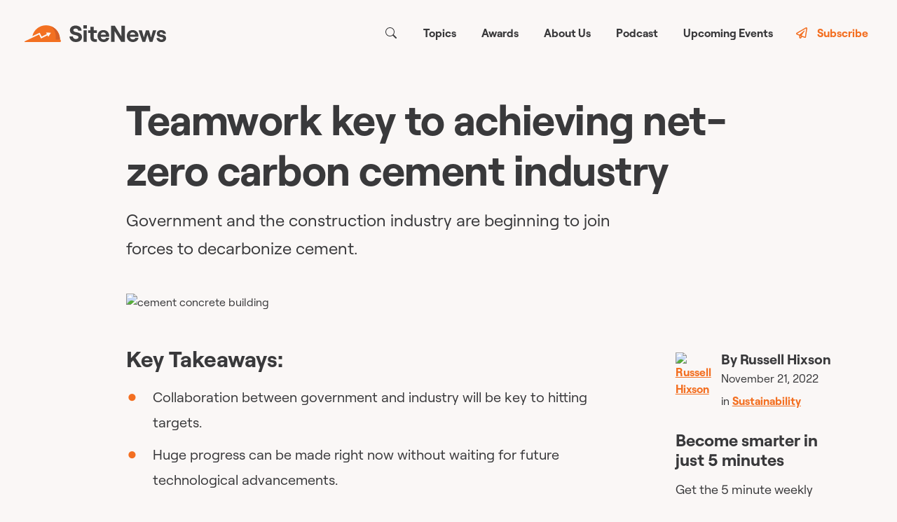

--- FILE ---
content_type: text/html; charset=utf-8
request_url: https://readsitenews.com/teamwork-key-to-achieving-zero-carbon-cement-industry/
body_size: 51194
content:
<!doctype html>
    <html lang="en-CA">
      <head>
        <meta charset="utf-8">
        <meta name="generator" content="Frontity">
        <meta name="viewport" content="width=device-width, initial-scale=1.0">
        
<link data-rh="true" rel="icon" type="image/png" href="/static/images/favicon.png"/><link data-rh="true" rel="canonical" href="https://readsitenews.com/wp-json/wp/v2/posts?_embed=true&amp;per_page=20&amp;slug=teamwork-key-to-achieving-zero-carbon-cement-industry"/>
<meta data-rh="true" name="description" content="Government and the construction industry are beginning to join forces to decarbonize cement. 
"/><meta data-rh="true" name="robots" content="index, follow, max-snippet:-1, max-image-preview:large, max-video-preview:-1"/><meta data-rh="true" property="og:locale" content="en_US"/><meta data-rh="true" property="og:type" content="article"/><meta data-rh="true" property="og:title" content="Teamwork key to achieving net-zero carbon cement industry"/><meta data-rh="true" property="og:description" content="Government and the construction industry are beginning to join forces to decarbonize cement."/><meta data-rh="true" property="og:url" content="https://readsitenews.com/teamwork-key-to-achieving-zero-carbon-cement-industry/"/><meta data-rh="true" property="og:site_name" content="SiteNews - News, trends, &amp; insights in Canadian construction"/><meta data-rh="true" property="article:published_time" content="2022-11-21T17:03:14+00:00"/><meta data-rh="true" property="article:modified_time" content="2022-11-21T18:20:36+00:00"/><meta data-rh="true" property="og:image" content="https://content.readsitenews.com/wp-content/uploads/2022/11/pexels-pixabay-7931.jpg"/><meta data-rh="true" property="og:image:width" content="1200"/><meta data-rh="true" property="og:image:height" content="800"/><meta data-rh="true" property="og:image:type" content="image/jpeg"/><meta data-rh="true" name="author" content="Russell Hixson"/><meta data-rh="true" name="twitter:card" content="summary_large_image"/><meta data-rh="true" name="twitter:creator" content="@https://twitter.com/russellreports"/><meta data-rh="true" name="twitter:label1" content="Written by"/><meta data-rh="true" name="twitter:data1" content="Russell Hixson"/><meta data-rh="true" name="twitter:label2" content="Est. reading time"/><meta data-rh="true" name="twitter:data2" content="5 minutes"/>

<script data-rh="true" type="application/ld+json">{"@context":"https://schema.org","@type":"NewsArticle","headline":"Teamwork key to achieving net-zero carbon cement industry","image":"https://content.readsitenews.com/wp-content/uploads/2022/11/pexels-pixabay-7931.jpg","datePublished":"2022-11-21T12:03:14","dateModified":"2022-11-21T13:20:36","author":{"@type":"Person","name":"Russell Hixson"},"publisher":{"@type":"Organization","name":"SiteNews","logo":{"@type":"ImageObject","url":"https://content.readsitenews.com/wp-content/uploads/2024/08/site-news-icon.png"}},"description":"Government and the construction industry are beginning to join forces to decarbonize cement. \n"}</script><script data-rh="true" async="true" src="https://www.googletagmanager.com/gtm.js?id=GTM-K8XPC89W"></script><script data-rh="true" >
        var dataLayer = window.dataLayer || [];
        dataLayer.push({
          "gtm.start": new Date().getTime(),
          event: "gtm.js",
        })
        </script><script data-rh="true" type="application/ld+json" class="yoast-schema-graph">{"@context":"https://schema.org","@graph":[{"@type":"WebPage","@id":"https://readsitenews.com/teamwork-key-to-achieving-zero-carbon-cement-industry/","url":"https://readsitenews.com/teamwork-key-to-achieving-zero-carbon-cement-industry/","name":"Teamwork key to achieving net-zero carbon cement industry","isPartOf":{"@id":"https://readsitenews.com/#website"},"primaryImageOfPage":{"@id":"https://readsitenews.com/teamwork-key-to-achieving-zero-carbon-cement-industry/#primaryimage"},"image":{"@id":"https://readsitenews.com/teamwork-key-to-achieving-zero-carbon-cement-industry/#primaryimage"},"thumbnailUrl":"https://content.readsitenews.com/wp-content/uploads/2022/11/pexels-pixabay-7931.jpg","datePublished":"2022-11-21T17:03:14+00:00","dateModified":"2022-11-21T18:20:36+00:00","author":{"@id":"https://readsitenews.com/#/schema/person/e299b66a78138a72fe76b1e8a5d18b34"},"breadcrumb":{"@id":"https://readsitenews.com/teamwork-key-to-achieving-zero-carbon-cement-industry/#breadcrumb"},"inLanguage":"en-CA","potentialAction":[{"@type":"ReadAction","target":["https://readsitenews.com/teamwork-key-to-achieving-zero-carbon-cement-industry/"]}]},{"@type":"ImageObject","inLanguage":"en-CA","@id":"https://readsitenews.com/teamwork-key-to-achieving-zero-carbon-cement-industry/#primaryimage","url":"https://content.readsitenews.com/wp-content/uploads/2022/11/pexels-pixabay-7931.jpg","contentUrl":"https://content.readsitenews.com/wp-content/uploads/2022/11/pexels-pixabay-7931.jpg","width":1200,"height":800,"caption":"cement concrete building"},{"@type":"BreadcrumbList","@id":"https://readsitenews.com/teamwork-key-to-achieving-zero-carbon-cement-industry/#breadcrumb","itemListElement":[{"@type":"ListItem","position":1,"name":"Home","item":"https://readsitenews.com/"},{"@type":"ListItem","position":2,"name":"Teamwork key to achieving net-zero carbon cement industry"}]},{"@type":"WebSite","@id":"https://readsitenews.com/#website","url":"https://readsitenews.com/","name":"SiteNews - News, trends, & insights in Canadian construction","description":"Get smarter in just 5 minutes. Sign up for the free weekly newsletter that will keep you up to speed on Canadian construction.","potentialAction":[{"@type":"SearchAction","target":{"@type":"EntryPoint","urlTemplate":"https://readsitenews.com/?s={search_term_string}"},"query-input":{"@type":"PropertyValueSpecification","valueRequired":true,"valueName":"search_term_string"}}],"inLanguage":"en-CA"},{"@type":"Person","@id":"https://readsitenews.com/#/schema/person/e299b66a78138a72fe76b1e8a5d18b34","name":"Russell Hixson","image":{"@type":"ImageObject","inLanguage":"en-CA","@id":"https://readsitenews.com/#/schema/person/image/","url":"https://secure.gravatar.com/avatar/6bd8cccd54eeb0e102e457e4957f73ea1dc50a11fb006174ab638cbbc6eb9528?s=96&d=mm&r=g","contentUrl":"https://secure.gravatar.com/avatar/6bd8cccd54eeb0e102e457e4957f73ea1dc50a11fb006174ab638cbbc6eb9528?s=96&d=mm&r=g","caption":"Russell Hixson"},"description":"Russell Hixson is an award-winning investigative journalist who spent the early parts of his career doing crime and courts reporting in the U.S. before stumbling into covering Canada’s construction sector. He spent eight years writing for the Journal of Commerce where he became well versed on the industry and its issues. He’s covered the federal budget from Ottawa and documented the early impacts of the COVID-19 pandemic while locked down in his bedroom. Hixson has developed a passion for the construction industry and seeks to convert others by sharing its stories through SiteNews. When he’s not writing stories, the East Vancouver resident enjoys kayaking, skateboarding and avoiding the neighbourhood skunks.","sameAs":["https://www.linkedin.com/in/russell-hixson-a8082572/?originalSubdomain=ca","https://x.com/https://twitter.com/russellreports"],"url":"https://readsitenews.com/author/russell-hixson/"}]}</script>

<title data-rh="true">Teamwork key to achieving net-zero carbon cement industry</title>
<link data-chunk="sitenews" rel="modulepreload" as="script" href="/static/sitenews.module.js" crossorigin="">
      </head>
      <body >
        <div id="root"><noscript><img height="1" width="1" src="https://www.facebook.com/tr?id=745909740482462&amp;ev=PageView&amp;noscript=1"/></noscript><style data-emotion="css-global 1orbyc5-Root">:root{--blue:#007bff;--indigo:#6610f2;--purple:#6f42c1;--pink:#e83e8c;--red:#dc3545;--orange:#fd7e14;--yellow:#ffc107;--green:#28a745;--teal:#20c997;--cyan:#17a2b8;--white:#fff;--gray:#6c757d;--gray-dark:#343a40;--primary:#007bff;--secondary:#6c757d;--success:#28a745;--info:#17a2b8;--warning:#ffc107;--danger:#dc3545;--light:#f8f9fa;--dark:#343a40;--breakpoint-xs:0;--breakpoint-sm:576px;--breakpoint-md:768px;--breakpoint-lg:992px;--breakpoint-xl:1200px;--font-family-sans-serif:-apple-system,BlinkMacSystemFont,"Segoe UI",Roboto,"Helvetica Neue",Arial,sans-serif,"Apple Color Emoji","Segoe UI Emoji","Segoe UI Symbol","Noto Color Emoji";--font-family-monospace:SFMono-Regular,Menlo,Monaco,Consolas,"Liberation Mono","Courier New",monospace;}*,*::before,*::after{box-sizing:border-box;}html{font-family:sans-serif;line-height:1.15;-webkit-text-size-adjust:100%;-ms-text-size-adjust:100%;-ms-overflow-style:scrollbar;-webkit-tap-highlight-color:rgba(0, 0, 0, 0);}@-ms-viewport{width:device-width;}article,aside,figcaption,figure,footer,header,hgroup,main,nav,section{display:block;}body{margin:0;font-family:-apple-system,BlinkMacSystemFont,"Segoe UI",Roboto,"Helvetica Neue",Arial,sans-serif,"Apple Color Emoji","Segoe UI Emoji","Segoe UI Symbol","Noto Color Emoji";font-size:1rem;font-weight:400;line-height:1.5;color:#212529;text-align:left;background-color:#fff;}[tabindex="-1"]:focus{outline:0!important;}hr{box-sizing:content-box;height:0;overflow:visible;}h1,h2,h3,h4,h5,h6{margin-top:0;margin-bottom:0.5rem;}p{margin-top:0;margin-bottom:1rem;}abbr[title],abbr[data-original-title]{-webkit-text-decoration:underline;text-decoration:underline;-webkit-text-decoration:underline dotted;-webkit-text-decoration:underline dotted;text-decoration:underline dotted;cursor:help;border-bottom:0;}address{margin-bottom:1rem;font-style:normal;line-height:inherit;}ol,ul,dl{margin-top:0;margin-bottom:1rem;}ol ol,ul ul,ol ul,ul ol{margin-bottom:0;}dt{font-weight:700;}dd{margin-bottom:.5rem;margin-left:0;}blockquote{margin:0 0 1rem;}dfn{font-style:italic;}b,strong{font-weight:bolder;}small{font-size:80%;}sub,sup{position:relative;font-size:75%;line-height:0;vertical-align:baseline;}sub{bottom:-.25em;}sup{top:-.5em;}a{color:#007bff;-webkit-text-decoration:none;text-decoration:none;background-color:transparent;-webkit-text-decoration-skip:objects;}a:hover{color:#0056b3;-webkit-text-decoration:underline;text-decoration:underline;}a:not([href]):not([tabindex]){color:inherit;-webkit-text-decoration:none;text-decoration:none;}a:not([href]):not([tabindex]):hover,a:not([href]):not([tabindex]):focus{color:inherit;-webkit-text-decoration:none;text-decoration:none;}a:not([href]):not([tabindex]):focus{outline:0;}pre,code,kbd,samp{font-family:SFMono-Regular,Menlo,Monaco,Consolas,"Liberation Mono","Courier New",monospace;font-size:1em;}pre{margin-top:0;margin-bottom:1rem;overflow:auto;-ms-overflow-style:scrollbar;}figure{margin:0 0 1rem;}img{vertical-align:middle;border-style:none;}svg{overflow:hidden;vertical-align:middle;}table{border-collapse:collapse;}caption{padding-top:0.75rem;padding-bottom:0.75rem;color:#6c757d;text-align:left;caption-side:bottom;}th{text-align:inherit;}label{display:inline-block;margin-bottom:0.5rem;}button{border-radius:0;}button:focus{outline:1px dotted;outline:5px auto -webkit-focus-ring-color;}input,button,select,optgroup,textarea{margin:0;font-family:inherit;font-size:inherit;line-height:inherit;}button,input{overflow:visible;}button,select{text-transform:none;}button,html [type="button"],[type="reset"],[type="submit"]{-webkit-appearance:button;}button::-moz-focus-inner,[type="button"]::-moz-focus-inner,[type="reset"]::-moz-focus-inner,[type="submit"]::-moz-focus-inner{padding:0;border-style:none;}input[type="radio"],input[type="checkbox"]{box-sizing:border-box;padding:0;}input[type="date"],input[type="time"],input[type="datetime-local"],input[type="month"]{-webkit-appearance:listbox;}textarea{overflow:auto;resize:vertical;}fieldset{min-width:0;padding:0;margin:0;border:0;}legend{display:block;width:100%;max-width:100%;padding:0;margin-bottom:.5rem;font-size:1.5rem;line-height:inherit;color:inherit;white-space:normal;}progress{vertical-align:baseline;}[type="number"]::-webkit-inner-spin-button,[type="number"]::-webkit-outer-spin-button{height:auto;}[type="search"]{outline-offset:-2px;-webkit-appearance:none;}[type="search"]::-webkit-search-cancel-button,[type="search"]::-webkit-search-decoration{-webkit-appearance:none;}::-webkit-file-upload-button{font:inherit;-webkit-appearance:button;}output{display:inline-block;}summary{display:-webkit-box;display:-webkit-list-item;display:-ms-list-itembox;display:list-item;cursor:pointer;}template{display:none;}[hidden]{display:none!important;}h1,h2,h3,h4,h5,h6,.h1,.h2,.h3,.h4,.h5,.h6{margin-bottom:0.5rem;font-family:inherit;font-weight:500;line-height:1.2;color:inherit;}h1,.h1{font-size:2.5rem;}h2,.h2{font-size:2rem;}h3,.h3{font-size:1.75rem;}h4,.h4{font-size:1.5rem;}h5,.h5{font-size:1.25rem;}h6,.h6{font-size:1rem;}.lead{font-size:1.25rem;font-weight:300;}.display-1{font-size:6rem;font-weight:300;line-height:1.2;}.display-2{font-size:5.5rem;font-weight:300;line-height:1.2;}.display-3{font-size:4.5rem;font-weight:300;line-height:1.2;}.display-4{font-size:3.5rem;font-weight:300;line-height:1.2;}hr{margin-top:1rem;margin-bottom:1rem;border:0;border-top:1px solid rgba(0, 0, 0, 0.1);}small,.small{font-size:80%;font-weight:400;}mark,.mark{padding:0.2em;background-color:#fcf8e3;}.list-unstyled{padding-left:0;list-style:none;}.list-inline{padding-left:0;list-style:none;}.list-inline-item{display:inline-block;}.list-inline-item:not(:last-child){margin-right:0.5rem;}.initialism{font-size:90%;text-transform:uppercase;}.blockquote{margin-bottom:1rem;font-size:1.25rem;}.blockquote-footer{display:block;font-size:80%;color:#6c757d;}.blockquote-footer::before{content:"\2014 \00A0";}.img-fluid{max-width:100%;height:auto;}.img-thumbnail{padding:0.25rem;background-color:#fff;border:1px solid #dee2e6;border-radius:0.25rem;max-width:100%;height:auto;}.figure{display:inline-block;}.figure-img{margin-bottom:0.5rem;line-height:1;}.figure-caption{font-size:90%;color:#6c757d;}code{font-size:87.5%;color:#e83e8c;word-break:break-word;}a>code{color:inherit;}kbd{padding:0.2rem 0.4rem;font-size:87.5%;color:#fff;background-color:#212529;border-radius:0.2rem;}kbd kbd{padding:0;font-size:100%;font-weight:700;}pre{display:block;font-size:87.5%;color:#212529;}pre code{font-size:inherit;color:inherit;word-break:normal;}.pre-scrollable{max-height:340px;overflow-y:scroll;}.container{width:100%;padding-right:15px;padding-left:15px;margin-right:auto;margin-left:auto;}@media (min-width: 576px){.container{max-width:540px;}}@media (min-width: 768px){.container{max-width:720px;}}@media (min-width: 992px){.container{max-width:960px;}}@media (min-width: 1200px){.container{max-width:1140px;}}.container-fluid{width:100%;padding-right:15px;padding-left:15px;margin-right:auto;margin-left:auto;}.row{display:-ms-flexbox;display:-webkit-box;display:-webkit-flex;display:-ms-flexbox;display:flex;-ms-flex-wrap:wrap;-webkit-box-flex-wrap:wrap;-webkit-flex-wrap:wrap;-ms-flex-wrap:wrap;flex-wrap:wrap;margin-right:-15px;margin-left:-15px;}.no-gutters{margin-right:0;margin-left:0;}.no-gutters>.col,.no-gutters>[class*="col-"]{padding-right:0;padding-left:0;}.col-1,.col-2,.col-3,.col-4,.col-5,.col-6,.col-7,.col-8,.col-9,.col-10,.col-11,.col-12,.col,.col-auto,.col-sm-1,.col-sm-2,.col-sm-3,.col-sm-4,.col-sm-5,.col-sm-6,.col-sm-7,.col-sm-8,.col-sm-9,.col-sm-10,.col-sm-11,.col-sm-12,.col-sm,.col-sm-auto,.col-md-1,.col-md-2,.col-md-3,.col-md-4,.col-md-5,.col-md-6,.col-md-7,.col-md-8,.col-md-9,.col-md-10,.col-md-11,.col-md-12,.col-md,.col-md-auto,.col-lg-1,.col-lg-2,.col-lg-3,.col-lg-4,.col-lg-5,.col-lg-6,.col-lg-7,.col-lg-8,.col-lg-9,.col-lg-10,.col-lg-11,.col-lg-12,.col-lg,.col-lg-auto,.col-xl-1,.col-xl-2,.col-xl-3,.col-xl-4,.col-xl-5,.col-xl-6,.col-xl-7,.col-xl-8,.col-xl-9,.col-xl-10,.col-xl-11,.col-xl-12,.col-xl,.col-xl-auto{position:relative;width:100%;min-height:1px;padding-right:15px;padding-left:15px;}.col{-ms-flex-preferred-size:0;-webkit-flex-basis:0;-ms-flex-preferred-size:0;flex-basis:0;-ms-flex-positive:1;-webkit-box-flex:1;-webkit-flex-grow:1;-ms-flex-positive:1;flex-grow:1;max-width:100%;}.col-auto{-ms-flex:0 0 auto;-webkit-flex:0 0 auto;-ms-flex:0 0 auto;flex:0 0 auto;width:auto;max-width:none;}.col-1{-ms-flex:0 0 8.333333%;-webkit-flex:0 0 8.333333%;-ms-flex:0 0 8.333333%;flex:0 0 8.333333%;max-width:8.333333%;}.col-2{-ms-flex:0 0 16.666667%;-webkit-flex:0 0 16.666667%;-ms-flex:0 0 16.666667%;flex:0 0 16.666667%;max-width:16.666667%;}.col-3{-ms-flex:0 0 25%;-webkit-flex:0 0 25%;-ms-flex:0 0 25%;flex:0 0 25%;max-width:25%;}.col-4{-ms-flex:0 0 33.333333%;-webkit-flex:0 0 33.333333%;-ms-flex:0 0 33.333333%;flex:0 0 33.333333%;max-width:33.333333%;}.col-5{-ms-flex:0 0 41.666667%;-webkit-flex:0 0 41.666667%;-ms-flex:0 0 41.666667%;flex:0 0 41.666667%;max-width:41.666667%;}.col-6{-ms-flex:0 0 50%;-webkit-flex:0 0 50%;-ms-flex:0 0 50%;flex:0 0 50%;max-width:50%;}.col-7{-ms-flex:0 0 58.333333%;-webkit-flex:0 0 58.333333%;-ms-flex:0 0 58.333333%;flex:0 0 58.333333%;max-width:58.333333%;}.col-8{-ms-flex:0 0 66.666667%;-webkit-flex:0 0 66.666667%;-ms-flex:0 0 66.666667%;flex:0 0 66.666667%;max-width:66.666667%;}.col-9{-ms-flex:0 0 75%;-webkit-flex:0 0 75%;-ms-flex:0 0 75%;flex:0 0 75%;max-width:75%;}.col-10{-ms-flex:0 0 83.333333%;-webkit-flex:0 0 83.333333%;-ms-flex:0 0 83.333333%;flex:0 0 83.333333%;max-width:83.333333%;}.col-11{-ms-flex:0 0 91.666667%;-webkit-flex:0 0 91.666667%;-ms-flex:0 0 91.666667%;flex:0 0 91.666667%;max-width:91.666667%;}.col-12{-ms-flex:0 0 100%;-webkit-flex:0 0 100%;-ms-flex:0 0 100%;flex:0 0 100%;max-width:100%;}.order-first{-ms-flex-order:-1;-webkit-order:-1;-ms-flex-order:-1;order:-1;}.order-last{-ms-flex-order:13;-webkit-order:13;-ms-flex-order:13;order:13;}.order-0{-ms-flex-order:0;-webkit-order:0;-ms-flex-order:0;order:0;}.order-1{-ms-flex-order:1;-webkit-order:1;-ms-flex-order:1;order:1;}.order-2{-ms-flex-order:2;-webkit-order:2;-ms-flex-order:2;order:2;}.order-3{-ms-flex-order:3;-webkit-order:3;-ms-flex-order:3;order:3;}.order-4{-ms-flex-order:4;-webkit-order:4;-ms-flex-order:4;order:4;}.order-5{-ms-flex-order:5;-webkit-order:5;-ms-flex-order:5;order:5;}.order-6{-ms-flex-order:6;-webkit-order:6;-ms-flex-order:6;order:6;}.order-7{-ms-flex-order:7;-webkit-order:7;-ms-flex-order:7;order:7;}.order-8{-ms-flex-order:8;-webkit-order:8;-ms-flex-order:8;order:8;}.order-9{-ms-flex-order:9;-webkit-order:9;-ms-flex-order:9;order:9;}.order-10{-ms-flex-order:10;-webkit-order:10;-ms-flex-order:10;order:10;}.order-11{-ms-flex-order:11;-webkit-order:11;-ms-flex-order:11;order:11;}.order-12{-ms-flex-order:12;-webkit-order:12;-ms-flex-order:12;order:12;}.offset-1{margin-left:8.333333%;}.offset-2{margin-left:16.666667%;}.offset-3{margin-left:25%;}.offset-4{margin-left:33.333333%;}.offset-5{margin-left:41.666667%;}.offset-6{margin-left:50%;}.offset-7{margin-left:58.333333%;}.offset-8{margin-left:66.666667%;}.offset-9{margin-left:75%;}.offset-10{margin-left:83.333333%;}.offset-11{margin-left:91.666667%;}@media (min-width: 576px){.col-sm{-ms-flex-preferred-size:0;-webkit-flex-basis:0;-ms-flex-preferred-size:0;flex-basis:0;-ms-flex-positive:1;-webkit-box-flex:1;-webkit-flex-grow:1;-ms-flex-positive:1;flex-grow:1;max-width:100%;}.col-sm-auto{-ms-flex:0 0 auto;-webkit-flex:0 0 auto;-ms-flex:0 0 auto;flex:0 0 auto;width:auto;max-width:none;}.col-sm-1{-ms-flex:0 0 8.333333%;-webkit-flex:0 0 8.333333%;-ms-flex:0 0 8.333333%;flex:0 0 8.333333%;max-width:8.333333%;}.col-sm-2{-ms-flex:0 0 16.666667%;-webkit-flex:0 0 16.666667%;-ms-flex:0 0 16.666667%;flex:0 0 16.666667%;max-width:16.666667%;}.col-sm-3{-ms-flex:0 0 25%;-webkit-flex:0 0 25%;-ms-flex:0 0 25%;flex:0 0 25%;max-width:25%;}.col-sm-4{-ms-flex:0 0 33.333333%;-webkit-flex:0 0 33.333333%;-ms-flex:0 0 33.333333%;flex:0 0 33.333333%;max-width:33.333333%;}.col-sm-5{-ms-flex:0 0 41.666667%;-webkit-flex:0 0 41.666667%;-ms-flex:0 0 41.666667%;flex:0 0 41.666667%;max-width:41.666667%;}.col-sm-6{-ms-flex:0 0 50%;-webkit-flex:0 0 50%;-ms-flex:0 0 50%;flex:0 0 50%;max-width:50%;}.col-sm-7{-ms-flex:0 0 58.333333%;-webkit-flex:0 0 58.333333%;-ms-flex:0 0 58.333333%;flex:0 0 58.333333%;max-width:58.333333%;}.col-sm-8{-ms-flex:0 0 66.666667%;-webkit-flex:0 0 66.666667%;-ms-flex:0 0 66.666667%;flex:0 0 66.666667%;max-width:66.666667%;}.col-sm-9{-ms-flex:0 0 75%;-webkit-flex:0 0 75%;-ms-flex:0 0 75%;flex:0 0 75%;max-width:75%;}.col-sm-10{-ms-flex:0 0 83.333333%;-webkit-flex:0 0 83.333333%;-ms-flex:0 0 83.333333%;flex:0 0 83.333333%;max-width:83.333333%;}.col-sm-11{-ms-flex:0 0 91.666667%;-webkit-flex:0 0 91.666667%;-ms-flex:0 0 91.666667%;flex:0 0 91.666667%;max-width:91.666667%;}.col-sm-12{-ms-flex:0 0 100%;-webkit-flex:0 0 100%;-ms-flex:0 0 100%;flex:0 0 100%;max-width:100%;}.order-sm-first{-ms-flex-order:-1;-webkit-order:-1;-ms-flex-order:-1;order:-1;}.order-sm-last{-ms-flex-order:13;-webkit-order:13;-ms-flex-order:13;order:13;}.order-sm-0{-ms-flex-order:0;-webkit-order:0;-ms-flex-order:0;order:0;}.order-sm-1{-ms-flex-order:1;-webkit-order:1;-ms-flex-order:1;order:1;}.order-sm-2{-ms-flex-order:2;-webkit-order:2;-ms-flex-order:2;order:2;}.order-sm-3{-ms-flex-order:3;-webkit-order:3;-ms-flex-order:3;order:3;}.order-sm-4{-ms-flex-order:4;-webkit-order:4;-ms-flex-order:4;order:4;}.order-sm-5{-ms-flex-order:5;-webkit-order:5;-ms-flex-order:5;order:5;}.order-sm-6{-ms-flex-order:6;-webkit-order:6;-ms-flex-order:6;order:6;}.order-sm-7{-ms-flex-order:7;-webkit-order:7;-ms-flex-order:7;order:7;}.order-sm-8{-ms-flex-order:8;-webkit-order:8;-ms-flex-order:8;order:8;}.order-sm-9{-ms-flex-order:9;-webkit-order:9;-ms-flex-order:9;order:9;}.order-sm-10{-ms-flex-order:10;-webkit-order:10;-ms-flex-order:10;order:10;}.order-sm-11{-ms-flex-order:11;-webkit-order:11;-ms-flex-order:11;order:11;}.order-sm-12{-ms-flex-order:12;-webkit-order:12;-ms-flex-order:12;order:12;}.offset-sm-0{margin-left:0;}.offset-sm-1{margin-left:8.333333%;}.offset-sm-2{margin-left:16.666667%;}.offset-sm-3{margin-left:25%;}.offset-sm-4{margin-left:33.333333%;}.offset-sm-5{margin-left:41.666667%;}.offset-sm-6{margin-left:50%;}.offset-sm-7{margin-left:58.333333%;}.offset-sm-8{margin-left:66.666667%;}.offset-sm-9{margin-left:75%;}.offset-sm-10{margin-left:83.333333%;}.offset-sm-11{margin-left:91.666667%;}}@media (min-width: 768px){.col-md{-ms-flex-preferred-size:0;-webkit-flex-basis:0;-ms-flex-preferred-size:0;flex-basis:0;-ms-flex-positive:1;-webkit-box-flex:1;-webkit-flex-grow:1;-ms-flex-positive:1;flex-grow:1;max-width:100%;}.col-md-auto{-ms-flex:0 0 auto;-webkit-flex:0 0 auto;-ms-flex:0 0 auto;flex:0 0 auto;width:auto;max-width:none;}.col-md-1{-ms-flex:0 0 8.333333%;-webkit-flex:0 0 8.333333%;-ms-flex:0 0 8.333333%;flex:0 0 8.333333%;max-width:8.333333%;}.col-md-2{-ms-flex:0 0 16.666667%;-webkit-flex:0 0 16.666667%;-ms-flex:0 0 16.666667%;flex:0 0 16.666667%;max-width:16.666667%;}.col-md-3{-ms-flex:0 0 25%;-webkit-flex:0 0 25%;-ms-flex:0 0 25%;flex:0 0 25%;max-width:25%;}.col-md-4{-ms-flex:0 0 33.333333%;-webkit-flex:0 0 33.333333%;-ms-flex:0 0 33.333333%;flex:0 0 33.333333%;max-width:33.333333%;}.col-md-5{-ms-flex:0 0 41.666667%;-webkit-flex:0 0 41.666667%;-ms-flex:0 0 41.666667%;flex:0 0 41.666667%;max-width:41.666667%;}.col-md-6{-ms-flex:0 0 50%;-webkit-flex:0 0 50%;-ms-flex:0 0 50%;flex:0 0 50%;max-width:50%;}.col-md-7{-ms-flex:0 0 58.333333%;-webkit-flex:0 0 58.333333%;-ms-flex:0 0 58.333333%;flex:0 0 58.333333%;max-width:58.333333%;}.col-md-8{-ms-flex:0 0 66.666667%;-webkit-flex:0 0 66.666667%;-ms-flex:0 0 66.666667%;flex:0 0 66.666667%;max-width:66.666667%;}.col-md-9{-ms-flex:0 0 75%;-webkit-flex:0 0 75%;-ms-flex:0 0 75%;flex:0 0 75%;max-width:75%;}.col-md-10{-ms-flex:0 0 83.333333%;-webkit-flex:0 0 83.333333%;-ms-flex:0 0 83.333333%;flex:0 0 83.333333%;max-width:83.333333%;}.col-md-11{-ms-flex:0 0 91.666667%;-webkit-flex:0 0 91.666667%;-ms-flex:0 0 91.666667%;flex:0 0 91.666667%;max-width:91.666667%;}.col-md-12{-ms-flex:0 0 100%;-webkit-flex:0 0 100%;-ms-flex:0 0 100%;flex:0 0 100%;max-width:100%;}.order-md-first{-ms-flex-order:-1;-webkit-order:-1;-ms-flex-order:-1;order:-1;}.order-md-last{-ms-flex-order:13;-webkit-order:13;-ms-flex-order:13;order:13;}.order-md-0{-ms-flex-order:0;-webkit-order:0;-ms-flex-order:0;order:0;}.order-md-1{-ms-flex-order:1;-webkit-order:1;-ms-flex-order:1;order:1;}.order-md-2{-ms-flex-order:2;-webkit-order:2;-ms-flex-order:2;order:2;}.order-md-3{-ms-flex-order:3;-webkit-order:3;-ms-flex-order:3;order:3;}.order-md-4{-ms-flex-order:4;-webkit-order:4;-ms-flex-order:4;order:4;}.order-md-5{-ms-flex-order:5;-webkit-order:5;-ms-flex-order:5;order:5;}.order-md-6{-ms-flex-order:6;-webkit-order:6;-ms-flex-order:6;order:6;}.order-md-7{-ms-flex-order:7;-webkit-order:7;-ms-flex-order:7;order:7;}.order-md-8{-ms-flex-order:8;-webkit-order:8;-ms-flex-order:8;order:8;}.order-md-9{-ms-flex-order:9;-webkit-order:9;-ms-flex-order:9;order:9;}.order-md-10{-ms-flex-order:10;-webkit-order:10;-ms-flex-order:10;order:10;}.order-md-11{-ms-flex-order:11;-webkit-order:11;-ms-flex-order:11;order:11;}.order-md-12{-ms-flex-order:12;-webkit-order:12;-ms-flex-order:12;order:12;}.offset-md-0{margin-left:0;}.offset-md-1{margin-left:8.333333%;}.offset-md-2{margin-left:16.666667%;}.offset-md-3{margin-left:25%;}.offset-md-4{margin-left:33.333333%;}.offset-md-5{margin-left:41.666667%;}.offset-md-6{margin-left:50%;}.offset-md-7{margin-left:58.333333%;}.offset-md-8{margin-left:66.666667%;}.offset-md-9{margin-left:75%;}.offset-md-10{margin-left:83.333333%;}.offset-md-11{margin-left:91.666667%;}}@media (min-width: 992px){.col-lg{-ms-flex-preferred-size:0;-webkit-flex-basis:0;-ms-flex-preferred-size:0;flex-basis:0;-ms-flex-positive:1;-webkit-box-flex:1;-webkit-flex-grow:1;-ms-flex-positive:1;flex-grow:1;max-width:100%;}.col-lg-auto{-ms-flex:0 0 auto;-webkit-flex:0 0 auto;-ms-flex:0 0 auto;flex:0 0 auto;width:auto;max-width:none;}.col-lg-1{-ms-flex:0 0 8.333333%;-webkit-flex:0 0 8.333333%;-ms-flex:0 0 8.333333%;flex:0 0 8.333333%;max-width:8.333333%;}.col-lg-2{-ms-flex:0 0 16.666667%;-webkit-flex:0 0 16.666667%;-ms-flex:0 0 16.666667%;flex:0 0 16.666667%;max-width:16.666667%;}.col-lg-3{-ms-flex:0 0 25%;-webkit-flex:0 0 25%;-ms-flex:0 0 25%;flex:0 0 25%;max-width:25%;}.col-lg-4{-ms-flex:0 0 33.333333%;-webkit-flex:0 0 33.333333%;-ms-flex:0 0 33.333333%;flex:0 0 33.333333%;max-width:33.333333%;}.col-lg-5{-ms-flex:0 0 41.666667%;-webkit-flex:0 0 41.666667%;-ms-flex:0 0 41.666667%;flex:0 0 41.666667%;max-width:41.666667%;}.col-lg-6{-ms-flex:0 0 50%;-webkit-flex:0 0 50%;-ms-flex:0 0 50%;flex:0 0 50%;max-width:50%;}.col-lg-7{-ms-flex:0 0 58.333333%;-webkit-flex:0 0 58.333333%;-ms-flex:0 0 58.333333%;flex:0 0 58.333333%;max-width:58.333333%;}.col-lg-8{-ms-flex:0 0 66.666667%;-webkit-flex:0 0 66.666667%;-ms-flex:0 0 66.666667%;flex:0 0 66.666667%;max-width:66.666667%;}.col-lg-9{-ms-flex:0 0 75%;-webkit-flex:0 0 75%;-ms-flex:0 0 75%;flex:0 0 75%;max-width:75%;}.col-lg-10{-ms-flex:0 0 83.333333%;-webkit-flex:0 0 83.333333%;-ms-flex:0 0 83.333333%;flex:0 0 83.333333%;max-width:83.333333%;}.col-lg-11{-ms-flex:0 0 91.666667%;-webkit-flex:0 0 91.666667%;-ms-flex:0 0 91.666667%;flex:0 0 91.666667%;max-width:91.666667%;}.col-lg-12{-ms-flex:0 0 100%;-webkit-flex:0 0 100%;-ms-flex:0 0 100%;flex:0 0 100%;max-width:100%;}.order-lg-first{-ms-flex-order:-1;-webkit-order:-1;-ms-flex-order:-1;order:-1;}.order-lg-last{-ms-flex-order:13;-webkit-order:13;-ms-flex-order:13;order:13;}.order-lg-0{-ms-flex-order:0;-webkit-order:0;-ms-flex-order:0;order:0;}.order-lg-1{-ms-flex-order:1;-webkit-order:1;-ms-flex-order:1;order:1;}.order-lg-2{-ms-flex-order:2;-webkit-order:2;-ms-flex-order:2;order:2;}.order-lg-3{-ms-flex-order:3;-webkit-order:3;-ms-flex-order:3;order:3;}.order-lg-4{-ms-flex-order:4;-webkit-order:4;-ms-flex-order:4;order:4;}.order-lg-5{-ms-flex-order:5;-webkit-order:5;-ms-flex-order:5;order:5;}.order-lg-6{-ms-flex-order:6;-webkit-order:6;-ms-flex-order:6;order:6;}.order-lg-7{-ms-flex-order:7;-webkit-order:7;-ms-flex-order:7;order:7;}.order-lg-8{-ms-flex-order:8;-webkit-order:8;-ms-flex-order:8;order:8;}.order-lg-9{-ms-flex-order:9;-webkit-order:9;-ms-flex-order:9;order:9;}.order-lg-10{-ms-flex-order:10;-webkit-order:10;-ms-flex-order:10;order:10;}.order-lg-11{-ms-flex-order:11;-webkit-order:11;-ms-flex-order:11;order:11;}.order-lg-12{-ms-flex-order:12;-webkit-order:12;-ms-flex-order:12;order:12;}.offset-lg-0{margin-left:0;}.offset-lg-1{margin-left:8.333333%;}.offset-lg-2{margin-left:16.666667%;}.offset-lg-3{margin-left:25%;}.offset-lg-4{margin-left:33.333333%;}.offset-lg-5{margin-left:41.666667%;}.offset-lg-6{margin-left:50%;}.offset-lg-7{margin-left:58.333333%;}.offset-lg-8{margin-left:66.666667%;}.offset-lg-9{margin-left:75%;}.offset-lg-10{margin-left:83.333333%;}.offset-lg-11{margin-left:91.666667%;}}@media (min-width: 1200px){.col-xl{-ms-flex-preferred-size:0;-webkit-flex-basis:0;-ms-flex-preferred-size:0;flex-basis:0;-ms-flex-positive:1;-webkit-box-flex:1;-webkit-flex-grow:1;-ms-flex-positive:1;flex-grow:1;max-width:100%;}.col-xl-auto{-ms-flex:0 0 auto;-webkit-flex:0 0 auto;-ms-flex:0 0 auto;flex:0 0 auto;width:auto;max-width:none;}.col-xl-1{-ms-flex:0 0 8.333333%;-webkit-flex:0 0 8.333333%;-ms-flex:0 0 8.333333%;flex:0 0 8.333333%;max-width:8.333333%;}.col-xl-2{-ms-flex:0 0 16.666667%;-webkit-flex:0 0 16.666667%;-ms-flex:0 0 16.666667%;flex:0 0 16.666667%;max-width:16.666667%;}.col-xl-3{-ms-flex:0 0 25%;-webkit-flex:0 0 25%;-ms-flex:0 0 25%;flex:0 0 25%;max-width:25%;}.col-xl-4{-ms-flex:0 0 33.333333%;-webkit-flex:0 0 33.333333%;-ms-flex:0 0 33.333333%;flex:0 0 33.333333%;max-width:33.333333%;}.col-xl-5{-ms-flex:0 0 41.666667%;-webkit-flex:0 0 41.666667%;-ms-flex:0 0 41.666667%;flex:0 0 41.666667%;max-width:41.666667%;}.col-xl-6{-ms-flex:0 0 50%;-webkit-flex:0 0 50%;-ms-flex:0 0 50%;flex:0 0 50%;max-width:50%;}.col-xl-7{-ms-flex:0 0 58.333333%;-webkit-flex:0 0 58.333333%;-ms-flex:0 0 58.333333%;flex:0 0 58.333333%;max-width:58.333333%;}.col-xl-8{-ms-flex:0 0 66.666667%;-webkit-flex:0 0 66.666667%;-ms-flex:0 0 66.666667%;flex:0 0 66.666667%;max-width:66.666667%;}.col-xl-9{-ms-flex:0 0 75%;-webkit-flex:0 0 75%;-ms-flex:0 0 75%;flex:0 0 75%;max-width:75%;}.col-xl-10{-ms-flex:0 0 83.333333%;-webkit-flex:0 0 83.333333%;-ms-flex:0 0 83.333333%;flex:0 0 83.333333%;max-width:83.333333%;}.col-xl-11{-ms-flex:0 0 91.666667%;-webkit-flex:0 0 91.666667%;-ms-flex:0 0 91.666667%;flex:0 0 91.666667%;max-width:91.666667%;}.col-xl-12{-ms-flex:0 0 100%;-webkit-flex:0 0 100%;-ms-flex:0 0 100%;flex:0 0 100%;max-width:100%;}.order-xl-first{-ms-flex-order:-1;-webkit-order:-1;-ms-flex-order:-1;order:-1;}.order-xl-last{-ms-flex-order:13;-webkit-order:13;-ms-flex-order:13;order:13;}.order-xl-0{-ms-flex-order:0;-webkit-order:0;-ms-flex-order:0;order:0;}.order-xl-1{-ms-flex-order:1;-webkit-order:1;-ms-flex-order:1;order:1;}.order-xl-2{-ms-flex-order:2;-webkit-order:2;-ms-flex-order:2;order:2;}.order-xl-3{-ms-flex-order:3;-webkit-order:3;-ms-flex-order:3;order:3;}.order-xl-4{-ms-flex-order:4;-webkit-order:4;-ms-flex-order:4;order:4;}.order-xl-5{-ms-flex-order:5;-webkit-order:5;-ms-flex-order:5;order:5;}.order-xl-6{-ms-flex-order:6;-webkit-order:6;-ms-flex-order:6;order:6;}.order-xl-7{-ms-flex-order:7;-webkit-order:7;-ms-flex-order:7;order:7;}.order-xl-8{-ms-flex-order:8;-webkit-order:8;-ms-flex-order:8;order:8;}.order-xl-9{-ms-flex-order:9;-webkit-order:9;-ms-flex-order:9;order:9;}.order-xl-10{-ms-flex-order:10;-webkit-order:10;-ms-flex-order:10;order:10;}.order-xl-11{-ms-flex-order:11;-webkit-order:11;-ms-flex-order:11;order:11;}.order-xl-12{-ms-flex-order:12;-webkit-order:12;-ms-flex-order:12;order:12;}.offset-xl-0{margin-left:0;}.offset-xl-1{margin-left:8.333333%;}.offset-xl-2{margin-left:16.666667%;}.offset-xl-3{margin-left:25%;}.offset-xl-4{margin-left:33.333333%;}.offset-xl-5{margin-left:41.666667%;}.offset-xl-6{margin-left:50%;}.offset-xl-7{margin-left:58.333333%;}.offset-xl-8{margin-left:66.666667%;}.offset-xl-9{margin-left:75%;}.offset-xl-10{margin-left:83.333333%;}.offset-xl-11{margin-left:91.666667%;}}.table{width:100%;margin-bottom:1rem;background-color:transparent;}.table th,.table td{padding:0.75rem;vertical-align:top;border-top:1px solid #dee2e6;}.table thead th{vertical-align:bottom;border-bottom:2px solid #dee2e6;}.table tbody+tbody{border-top:2px solid #dee2e6;}.table .table{background-color:#fff;}.table-sm th,.table-sm td{padding:0.3rem;}.table-bordered{border:1px solid #dee2e6;}.table-bordered th,.table-bordered td{border:1px solid #dee2e6;}.table-bordered thead th,.table-bordered thead td{border-bottom-width:2px;}.table-borderless th,.table-borderless td,.table-borderless thead th,.table-borderless tbody+tbody{border:0;}.table-striped tbody tr:nth-of-type(odd){background-color:rgba(0, 0, 0, 0.05);}.table-hover tbody tr:hover{background-color:rgba(0, 0, 0, 0.075);}.table-primary,.table-primary>th,.table-primary>td{background-color:#b8daff;}.table-hover .table-primary:hover{background-color:#9fcdff;}.table-hover .table-primary:hover>td,.table-hover .table-primary:hover>th{background-color:#9fcdff;}.table-secondary,.table-secondary>th,.table-secondary>td{background-color:#d6d8db;}.table-hover .table-secondary:hover{background-color:#c8cbcf;}.table-hover .table-secondary:hover>td,.table-hover .table-secondary:hover>th{background-color:#c8cbcf;}.table-success,.table-success>th,.table-success>td{background-color:#c3e6cb;}.table-hover .table-success:hover{background-color:#b1dfbb;}.table-hover .table-success:hover>td,.table-hover .table-success:hover>th{background-color:#b1dfbb;}.table-info,.table-info>th,.table-info>td{background-color:#bee5eb;}.table-hover .table-info:hover{background-color:#abdde5;}.table-hover .table-info:hover>td,.table-hover .table-info:hover>th{background-color:#abdde5;}.table-warning,.table-warning>th,.table-warning>td{background-color:#ffeeba;}.table-hover .table-warning:hover{background-color:#ffe8a1;}.table-hover .table-warning:hover>td,.table-hover .table-warning:hover>th{background-color:#ffe8a1;}.table-danger,.table-danger>th,.table-danger>td{background-color:#f5c6cb;}.table-hover .table-danger:hover{background-color:#f1b0b7;}.table-hover .table-danger:hover>td,.table-hover .table-danger:hover>th{background-color:#f1b0b7;}.table-light,.table-light>th,.table-light>td{background-color:#fdfdfe;}.table-hover .table-light:hover{background-color:#ececf6;}.table-hover .table-light:hover>td,.table-hover .table-light:hover>th{background-color:#ececf6;}.table-dark,.table-dark>th,.table-dark>td{background-color:#c6c8ca;}.table-hover .table-dark:hover{background-color:#b9bbbe;}.table-hover .table-dark:hover>td,.table-hover .table-dark:hover>th{background-color:#b9bbbe;}.table-active,.table-active>th,.table-active>td{background-color:rgba(0, 0, 0, 0.075);}.table-hover .table-active:hover{background-color:rgba(0, 0, 0, 0.075);}.table-hover .table-active:hover>td,.table-hover .table-active:hover>th{background-color:rgba(0, 0, 0, 0.075);}.table .thead-dark th{color:#fff;background-color:#212529;border-color:#32383e;}.table .thead-light th{color:#495057;background-color:#e9ecef;border-color:#dee2e6;}.table-dark{color:#fff;background-color:#212529;}.table-dark th,.table-dark td,.table-dark thead th{border-color:#32383e;}.table-dark.table-bordered{border:0;}.table-dark.table-striped tbody tr:nth-of-type(odd){background-color:rgba(255, 255, 255, 0.05);}.table-dark.table-hover tbody tr:hover{background-color:rgba(255, 255, 255, 0.075);}@media (max-width: 575.98px){.table-responsive-sm{display:block;width:100%;overflow-x:auto;-webkit-overflow-scrolling:touch;-ms-overflow-style:-ms-autohiding-scrollbar;}.table-responsive-sm>.table-bordered{border:0;}}@media (max-width: 767.98px){.table-responsive-md{display:block;width:100%;overflow-x:auto;-webkit-overflow-scrolling:touch;-ms-overflow-style:-ms-autohiding-scrollbar;}.table-responsive-md>.table-bordered{border:0;}}@media (max-width: 991.98px){.table-responsive-lg{display:block;width:100%;overflow-x:auto;-webkit-overflow-scrolling:touch;-ms-overflow-style:-ms-autohiding-scrollbar;}.table-responsive-lg>.table-bordered{border:0;}}@media (max-width: 1199.98px){.table-responsive-xl{display:block;width:100%;overflow-x:auto;-webkit-overflow-scrolling:touch;-ms-overflow-style:-ms-autohiding-scrollbar;}.table-responsive-xl>.table-bordered{border:0;}}.table-responsive{display:block;width:100%;overflow-x:auto;-webkit-overflow-scrolling:touch;-ms-overflow-style:-ms-autohiding-scrollbar;}.table-responsive>.table-bordered{border:0;}.form-control{display:block;width:100%;height:calc(2.25rem + 2px);padding:0.375rem 0.75rem;font-size:1rem;line-height:1.5;color:#495057;background-color:#fff;-webkit-background-clip:padding-box;background-clip:padding-box;border:1px solid #ced4da;border-radius:0.25rem;-webkit-transition:border-color 0.15s ease-in-out,box-shadow 0.15s ease-in-out;transition:border-color 0.15s ease-in-out,box-shadow 0.15s ease-in-out;}@media screen and (prefers-reduced-motion: reduce){.form-control{-webkit-transition:none;transition:none;}}.form-control::-ms-expand{background-color:transparent;border:0;}.form-control:focus{color:#495057;background-color:#fff;border-color:#80bdff;outline:0;box-shadow:0 0 0 0.2rem rgba(0, 123, 255, 0.25);}.form-control::-webkit-input-placeholder{color:#6c757d;opacity:1;}.form-control::-moz-placeholder{color:#6c757d;opacity:1;}.form-control:-ms-input-placeholder{color:#6c757d;opacity:1;}.form-control::-ms-input-placeholder{color:#6c757d;opacity:1;}.form-control::-webkit-input-placeholder{color:#6c757d;opacity:1;}.form-control::-moz-placeholder{color:#6c757d;opacity:1;}.form-control:-ms-input-placeholder{color:#6c757d;opacity:1;}.form-control::placeholder{color:#6c757d;opacity:1;}.form-control:disabled,.form-control[readonly]{background-color:#e9ecef;opacity:1;}select.form-control:focus::-ms-value{color:#495057;background-color:#fff;}.form-control-file,.form-control-range{display:block;width:100%;}.col-form-label{padding-top:calc(0.375rem + 1px);padding-bottom:calc(0.375rem + 1px);margin-bottom:0;font-size:inherit;line-height:1.5;}.col-form-label-lg{padding-top:calc(0.5rem + 1px);padding-bottom:calc(0.5rem + 1px);font-size:1.25rem;line-height:1.5;}.col-form-label-sm{padding-top:calc(0.25rem + 1px);padding-bottom:calc(0.25rem + 1px);font-size:0.875rem;line-height:1.5;}.form-control-plaintext{display:block;width:100%;padding-top:0.375rem;padding-bottom:0.375rem;margin-bottom:0;line-height:1.5;color:#212529;background-color:transparent;border:solid transparent;border-width:1px 0;}.form-control-plaintext.form-control-sm,.form-control-plaintext.form-control-lg{padding-right:0;padding-left:0;}.form-control-sm{height:calc(1.8125rem + 2px);padding:0.25rem 0.5rem;font-size:0.875rem;line-height:1.5;border-radius:0.2rem;}.form-control-lg{height:calc(2.875rem + 2px);padding:0.5rem 1rem;font-size:1.25rem;line-height:1.5;border-radius:0.3rem;}select.form-control[size],select.form-control[multiple]{height:auto;}textarea.form-control{height:auto;}.form-group{margin-bottom:1rem;}.form-text{display:block;margin-top:0.25rem;}.form-row{display:-ms-flexbox;display:-webkit-box;display:-webkit-flex;display:-ms-flexbox;display:flex;-ms-flex-wrap:wrap;-webkit-box-flex-wrap:wrap;-webkit-flex-wrap:wrap;-ms-flex-wrap:wrap;flex-wrap:wrap;margin-right:-5px;margin-left:-5px;}.form-row>.col,.form-row>[class*="col-"]{padding-right:5px;padding-left:5px;}.form-check{position:relative;display:block;padding-left:1.25rem;}.form-check-input{position:absolute;margin-top:0.3rem;margin-left:-1.25rem;}.form-check-input:disabled~.form-check-label{color:#6c757d;}.form-check-label{margin-bottom:0;}.form-check-inline{display:-ms-inline-flexbox;display:-webkit-inline-box;display:-webkit-inline-flex;display:-ms-inline-flexbox;display:inline-flex;-ms-flex-align:center;-webkit-align-items:center;-webkit-box-align:center;-ms-flex-align:center;align-items:center;padding-left:0;margin-right:0.75rem;}.form-check-inline .form-check-input{position:static;margin-top:0;margin-right:0.3125rem;margin-left:0;}.valid-feedback{display:none;width:100%;margin-top:0.25rem;font-size:80%;color:#28a745;}.valid-tooltip{position:absolute;top:100%;z-index:5;display:none;max-width:100%;padding:0.25rem 0.5rem;margin-top:.1rem;font-size:0.875rem;line-height:1.5;color:#fff;background-color:rgba(40, 167, 69, 0.9);border-radius:0.25rem;}.was-validated .form-control:valid,.form-control.is-valid,.was-validated .custom-select:valid,.custom-select.is-valid{border-color:#28a745;}.was-validated .form-control:valid:focus,.form-control.is-valid:focus,.was-validated .custom-select:valid:focus,.custom-select.is-valid:focus{border-color:#28a745;box-shadow:0 0 0 0.2rem rgba(40, 167, 69, 0.25);}.was-validated .form-control:valid~.valid-feedback,.was-validated .form-control:valid~.valid-tooltip,.form-control.is-valid~.valid-feedback,.form-control.is-valid~.valid-tooltip,.was-validated .custom-select:valid~.valid-feedback,.was-validated .custom-select:valid~.valid-tooltip,.custom-select.is-valid~.valid-feedback,.custom-select.is-valid~.valid-tooltip{display:block;}.was-validated .form-control-file:valid~.valid-feedback,.was-validated .form-control-file:valid~.valid-tooltip,.form-control-file.is-valid~.valid-feedback,.form-control-file.is-valid~.valid-tooltip{display:block;}.was-validated .form-check-input:valid~.form-check-label,.form-check-input.is-valid~.form-check-label{color:#28a745;}.was-validated .form-check-input:valid~.valid-feedback,.was-validated .form-check-input:valid~.valid-tooltip,.form-check-input.is-valid~.valid-feedback,.form-check-input.is-valid~.valid-tooltip{display:block;}.was-validated .custom-control-input:valid~.custom-control-label,.custom-control-input.is-valid~.custom-control-label{color:#28a745;}.was-validated .custom-control-input:valid~.custom-control-label::before,.custom-control-input.is-valid~.custom-control-label::before{background-color:#71dd8a;}.was-validated .custom-control-input:valid~.valid-feedback,.was-validated .custom-control-input:valid~.valid-tooltip,.custom-control-input.is-valid~.valid-feedback,.custom-control-input.is-valid~.valid-tooltip{display:block;}.was-validated .custom-control-input:valid:checked~.custom-control-label::before,.custom-control-input.is-valid:checked~.custom-control-label::before{background-color:#34ce57;}.was-validated .custom-control-input:valid:focus~.custom-control-label::before,.custom-control-input.is-valid:focus~.custom-control-label::before{box-shadow:0 0 0 1px #fff,0 0 0 0.2rem rgba(40, 167, 69, 0.25);}.was-validated .custom-file-input:valid~.custom-file-label,.custom-file-input.is-valid~.custom-file-label{border-color:#28a745;}.was-validated .custom-file-input:valid~.custom-file-label::after,.custom-file-input.is-valid~.custom-file-label::after{border-color:inherit;}.was-validated .custom-file-input:valid~.valid-feedback,.was-validated .custom-file-input:valid~.valid-tooltip,.custom-file-input.is-valid~.valid-feedback,.custom-file-input.is-valid~.valid-tooltip{display:block;}.was-validated .custom-file-input:valid:focus~.custom-file-label,.custom-file-input.is-valid:focus~.custom-file-label{box-shadow:0 0 0 0.2rem rgba(40, 167, 69, 0.25);}.invalid-feedback{display:none;width:100%;margin-top:0.25rem;font-size:80%;color:#dc3545;}.invalid-tooltip{position:absolute;top:100%;z-index:5;display:none;max-width:100%;padding:0.25rem 0.5rem;margin-top:.1rem;font-size:0.875rem;line-height:1.5;color:#fff;background-color:rgba(220, 53, 69, 0.9);border-radius:0.25rem;}.was-validated .form-control:invalid,.form-control.is-invalid,.was-validated .custom-select:invalid,.custom-select.is-invalid{border-color:#dc3545;}.was-validated .form-control:invalid:focus,.form-control.is-invalid:focus,.was-validated .custom-select:invalid:focus,.custom-select.is-invalid:focus{border-color:#dc3545;box-shadow:0 0 0 0.2rem rgba(220, 53, 69, 0.25);}.was-validated .form-control:invalid~.invalid-feedback,.was-validated .form-control:invalid~.invalid-tooltip,.form-control.is-invalid~.invalid-feedback,.form-control.is-invalid~.invalid-tooltip,.was-validated .custom-select:invalid~.invalid-feedback,.was-validated .custom-select:invalid~.invalid-tooltip,.custom-select.is-invalid~.invalid-feedback,.custom-select.is-invalid~.invalid-tooltip{display:block;}.was-validated .form-control-file:invalid~.invalid-feedback,.was-validated .form-control-file:invalid~.invalid-tooltip,.form-control-file.is-invalid~.invalid-feedback,.form-control-file.is-invalid~.invalid-tooltip{display:block;}.was-validated .form-check-input:invalid~.form-check-label,.form-check-input.is-invalid~.form-check-label{color:#dc3545;}.was-validated .form-check-input:invalid~.invalid-feedback,.was-validated .form-check-input:invalid~.invalid-tooltip,.form-check-input.is-invalid~.invalid-feedback,.form-check-input.is-invalid~.invalid-tooltip{display:block;}.was-validated .custom-control-input:invalid~.custom-control-label,.custom-control-input.is-invalid~.custom-control-label{color:#dc3545;}.was-validated .custom-control-input:invalid~.custom-control-label::before,.custom-control-input.is-invalid~.custom-control-label::before{background-color:#efa2a9;}.was-validated .custom-control-input:invalid~.invalid-feedback,.was-validated .custom-control-input:invalid~.invalid-tooltip,.custom-control-input.is-invalid~.invalid-feedback,.custom-control-input.is-invalid~.invalid-tooltip{display:block;}.was-validated .custom-control-input:invalid:checked~.custom-control-label::before,.custom-control-input.is-invalid:checked~.custom-control-label::before{background-color:#e4606d;}.was-validated .custom-control-input:invalid:focus~.custom-control-label::before,.custom-control-input.is-invalid:focus~.custom-control-label::before{box-shadow:0 0 0 1px #fff,0 0 0 0.2rem rgba(220, 53, 69, 0.25);}.was-validated .custom-file-input:invalid~.custom-file-label,.custom-file-input.is-invalid~.custom-file-label{border-color:#dc3545;}.was-validated .custom-file-input:invalid~.custom-file-label::after,.custom-file-input.is-invalid~.custom-file-label::after{border-color:inherit;}.was-validated .custom-file-input:invalid~.invalid-feedback,.was-validated .custom-file-input:invalid~.invalid-tooltip,.custom-file-input.is-invalid~.invalid-feedback,.custom-file-input.is-invalid~.invalid-tooltip{display:block;}.was-validated .custom-file-input:invalid:focus~.custom-file-label,.custom-file-input.is-invalid:focus~.custom-file-label{box-shadow:0 0 0 0.2rem rgba(220, 53, 69, 0.25);}.form-inline{display:-ms-flexbox;display:-webkit-box;display:-webkit-flex;display:-ms-flexbox;display:flex;-ms-flex-flow:row wrap;-webkit-box-flex-flow:row wrap;-webkit-flex-flow:row wrap;-ms-flex-flow:row wrap;flex-flow:row wrap;-ms-flex-align:center;-webkit-align-items:center;-webkit-box-align:center;-ms-flex-align:center;align-items:center;}.form-inline .form-check{width:100%;}@media (min-width: 576px){.form-inline label{display:-ms-flexbox;display:-webkit-box;display:-webkit-flex;display:-ms-flexbox;display:flex;-ms-flex-align:center;-webkit-align-items:center;-webkit-box-align:center;-ms-flex-align:center;align-items:center;-ms-flex-pack:center;-webkit-box-pack:center;-ms-flex-pack:center;-webkit-justify-content:center;justify-content:center;margin-bottom:0;}.form-inline .form-group{display:-ms-flexbox;display:-webkit-box;display:-webkit-flex;display:-ms-flexbox;display:flex;-ms-flex:0 0 auto;-webkit-flex:0 0 auto;-ms-flex:0 0 auto;flex:0 0 auto;-ms-flex-flow:row wrap;-webkit-box-flex-flow:row wrap;-webkit-flex-flow:row wrap;-ms-flex-flow:row wrap;flex-flow:row wrap;-ms-flex-align:center;-webkit-align-items:center;-webkit-box-align:center;-ms-flex-align:center;align-items:center;margin-bottom:0;}.form-inline .form-control{display:inline-block;width:auto;vertical-align:middle;}.form-inline .form-control-plaintext{display:inline-block;}.form-inline .input-group,.form-inline .custom-select{width:auto;}.form-inline .form-check{display:-ms-flexbox;display:-webkit-box;display:-webkit-flex;display:-ms-flexbox;display:flex;-ms-flex-align:center;-webkit-align-items:center;-webkit-box-align:center;-ms-flex-align:center;align-items:center;-ms-flex-pack:center;-webkit-box-pack:center;-ms-flex-pack:center;-webkit-justify-content:center;justify-content:center;width:auto;padding-left:0;}.form-inline .form-check-input{position:relative;margin-top:0;margin-right:0.25rem;margin-left:0;}.form-inline .custom-control{-ms-flex-align:center;-webkit-align-items:center;-webkit-box-align:center;-ms-flex-align:center;align-items:center;-ms-flex-pack:center;-webkit-box-pack:center;-ms-flex-pack:center;-webkit-justify-content:center;justify-content:center;}.form-inline .custom-control-label{margin-bottom:0;}}.btn{display:inline-block;font-weight:400;text-align:center;white-space:nowrap;vertical-align:middle;-webkit-user-select:none;-moz-user-select:none;-ms-user-select:none;-webkit-user-select:none;-moz-user-select:none;-ms-user-select:none;user-select:none;border:1px solid transparent;padding:0.375rem 0.75rem;font-size:1rem;line-height:1.5;border-radius:0.25rem;-webkit-transition:color 0.15s ease-in-out,background-color 0.15s ease-in-out,border-color 0.15s ease-in-out,box-shadow 0.15s ease-in-out;transition:color 0.15s ease-in-out,background-color 0.15s ease-in-out,border-color 0.15s ease-in-out,box-shadow 0.15s ease-in-out;}@media screen and (prefers-reduced-motion: reduce){.btn{-webkit-transition:none;transition:none;}}.btn:hover,.btn:focus{-webkit-text-decoration:none;text-decoration:none;}.btn:focus,.btn.focus{outline:0;box-shadow:0 0 0 0.2rem rgba(0, 123, 255, 0.25);}.btn.disabled,.btn:disabled{opacity:0.65;}.btn:not(:disabled):not(.disabled){cursor:pointer;}a.btn.disabled,fieldset:disabled a.btn{pointer-events:none;}.btn-primary{color:#fff;background-color:#007bff;border-color:#007bff;}.btn-primary:hover{color:#fff;background-color:#0069d9;border-color:#0062cc;}.btn-primary:focus,.btn-primary.focus{box-shadow:0 0 0 0.2rem rgba(0, 123, 255, 0.5);}.btn-primary.disabled,.btn-primary:disabled{color:#fff;background-color:#007bff;border-color:#007bff;}.btn-primary:not(:disabled):not(.disabled):active,.btn-primary:not(:disabled):not(.disabled).active,.show>.btn-primary.dropdown-toggle{color:#fff;background-color:#0062cc;border-color:#005cbf;}.btn-primary:not(:disabled):not(.disabled):active:focus,.btn-primary:not(:disabled):not(.disabled).active:focus,.show>.btn-primary.dropdown-toggle:focus{box-shadow:0 0 0 0.2rem rgba(0, 123, 255, 0.5);}.btn-secondary{color:#fff;background-color:#6c757d;border-color:#6c757d;}.btn-secondary:hover{color:#fff;background-color:#5a6268;border-color:#545b62;}.btn-secondary:focus,.btn-secondary.focus{box-shadow:0 0 0 0.2rem rgba(108, 117, 125, 0.5);}.btn-secondary.disabled,.btn-secondary:disabled{color:#fff;background-color:#6c757d;border-color:#6c757d;}.btn-secondary:not(:disabled):not(.disabled):active,.btn-secondary:not(:disabled):not(.disabled).active,.show>.btn-secondary.dropdown-toggle{color:#fff;background-color:#545b62;border-color:#4e555b;}.btn-secondary:not(:disabled):not(.disabled):active:focus,.btn-secondary:not(:disabled):not(.disabled).active:focus,.show>.btn-secondary.dropdown-toggle:focus{box-shadow:0 0 0 0.2rem rgba(108, 117, 125, 0.5);}.btn-success{color:#fff;background-color:#28a745;border-color:#28a745;}.btn-success:hover{color:#fff;background-color:#218838;border-color:#1e7e34;}.btn-success:focus,.btn-success.focus{box-shadow:0 0 0 0.2rem rgba(40, 167, 69, 0.5);}.btn-success.disabled,.btn-success:disabled{color:#fff;background-color:#28a745;border-color:#28a745;}.btn-success:not(:disabled):not(.disabled):active,.btn-success:not(:disabled):not(.disabled).active,.show>.btn-success.dropdown-toggle{color:#fff;background-color:#1e7e34;border-color:#1c7430;}.btn-success:not(:disabled):not(.disabled):active:focus,.btn-success:not(:disabled):not(.disabled).active:focus,.show>.btn-success.dropdown-toggle:focus{box-shadow:0 0 0 0.2rem rgba(40, 167, 69, 0.5);}.btn-info{color:#fff;background-color:#17a2b8;border-color:#17a2b8;}.btn-info:hover{color:#fff;background-color:#138496;border-color:#117a8b;}.btn-info:focus,.btn-info.focus{box-shadow:0 0 0 0.2rem rgba(23, 162, 184, 0.5);}.btn-info.disabled,.btn-info:disabled{color:#fff;background-color:#17a2b8;border-color:#17a2b8;}.btn-info:not(:disabled):not(.disabled):active,.btn-info:not(:disabled):not(.disabled).active,.show>.btn-info.dropdown-toggle{color:#fff;background-color:#117a8b;border-color:#10707f;}.btn-info:not(:disabled):not(.disabled):active:focus,.btn-info:not(:disabled):not(.disabled).active:focus,.show>.btn-info.dropdown-toggle:focus{box-shadow:0 0 0 0.2rem rgba(23, 162, 184, 0.5);}.btn-warning{color:#212529;background-color:#ffc107;border-color:#ffc107;}.btn-warning:hover{color:#212529;background-color:#e0a800;border-color:#d39e00;}.btn-warning:focus,.btn-warning.focus{box-shadow:0 0 0 0.2rem rgba(255, 193, 7, 0.5);}.btn-warning.disabled,.btn-warning:disabled{color:#212529;background-color:#ffc107;border-color:#ffc107;}.btn-warning:not(:disabled):not(.disabled):active,.btn-warning:not(:disabled):not(.disabled).active,.show>.btn-warning.dropdown-toggle{color:#212529;background-color:#d39e00;border-color:#c69500;}.btn-warning:not(:disabled):not(.disabled):active:focus,.btn-warning:not(:disabled):not(.disabled).active:focus,.show>.btn-warning.dropdown-toggle:focus{box-shadow:0 0 0 0.2rem rgba(255, 193, 7, 0.5);}.btn-danger{color:#fff;background-color:#dc3545;border-color:#dc3545;}.btn-danger:hover{color:#fff;background-color:#c82333;border-color:#bd2130;}.btn-danger:focus,.btn-danger.focus{box-shadow:0 0 0 0.2rem rgba(220, 53, 69, 0.5);}.btn-danger.disabled,.btn-danger:disabled{color:#fff;background-color:#dc3545;border-color:#dc3545;}.btn-danger:not(:disabled):not(.disabled):active,.btn-danger:not(:disabled):not(.disabled).active,.show>.btn-danger.dropdown-toggle{color:#fff;background-color:#bd2130;border-color:#b21f2d;}.btn-danger:not(:disabled):not(.disabled):active:focus,.btn-danger:not(:disabled):not(.disabled).active:focus,.show>.btn-danger.dropdown-toggle:focus{box-shadow:0 0 0 0.2rem rgba(220, 53, 69, 0.5);}.btn-light{color:#212529;background-color:#f8f9fa;border-color:#f8f9fa;}.btn-light:hover{color:#212529;background-color:#e2e6ea;border-color:#dae0e5;}.btn-light:focus,.btn-light.focus{box-shadow:0 0 0 0.2rem rgba(248, 249, 250, 0.5);}.btn-light.disabled,.btn-light:disabled{color:#212529;background-color:#f8f9fa;border-color:#f8f9fa;}.btn-light:not(:disabled):not(.disabled):active,.btn-light:not(:disabled):not(.disabled).active,.show>.btn-light.dropdown-toggle{color:#212529;background-color:#dae0e5;border-color:#d3d9df;}.btn-light:not(:disabled):not(.disabled):active:focus,.btn-light:not(:disabled):not(.disabled).active:focus,.show>.btn-light.dropdown-toggle:focus{box-shadow:0 0 0 0.2rem rgba(248, 249, 250, 0.5);}.btn-dark{color:#fff;background-color:#343a40;border-color:#343a40;}.btn-dark:hover{color:#fff;background-color:#23272b;border-color:#1d2124;}.btn-dark:focus,.btn-dark.focus{box-shadow:0 0 0 0.2rem rgba(52, 58, 64, 0.5);}.btn-dark.disabled,.btn-dark:disabled{color:#fff;background-color:#343a40;border-color:#343a40;}.btn-dark:not(:disabled):not(.disabled):active,.btn-dark:not(:disabled):not(.disabled).active,.show>.btn-dark.dropdown-toggle{color:#fff;background-color:#1d2124;border-color:#171a1d;}.btn-dark:not(:disabled):not(.disabled):active:focus,.btn-dark:not(:disabled):not(.disabled).active:focus,.show>.btn-dark.dropdown-toggle:focus{box-shadow:0 0 0 0.2rem rgba(52, 58, 64, 0.5);}.btn-outline-primary{color:#007bff;background-color:transparent;background-image:none;border-color:#007bff;}.btn-outline-primary:hover{color:#fff;background-color:#007bff;border-color:#007bff;}.btn-outline-primary:focus,.btn-outline-primary.focus{box-shadow:0 0 0 0.2rem rgba(0, 123, 255, 0.5);}.btn-outline-primary.disabled,.btn-outline-primary:disabled{color:#007bff;background-color:transparent;}.btn-outline-primary:not(:disabled):not(.disabled):active,.btn-outline-primary:not(:disabled):not(.disabled).active,.show>.btn-outline-primary.dropdown-toggle{color:#fff;background-color:#007bff;border-color:#007bff;}.btn-outline-primary:not(:disabled):not(.disabled):active:focus,.btn-outline-primary:not(:disabled):not(.disabled).active:focus,.show>.btn-outline-primary.dropdown-toggle:focus{box-shadow:0 0 0 0.2rem rgba(0, 123, 255, 0.5);}.btn-outline-secondary{color:#6c757d;background-color:transparent;background-image:none;border-color:#6c757d;}.btn-outline-secondary:hover{color:#fff;background-color:#6c757d;border-color:#6c757d;}.btn-outline-secondary:focus,.btn-outline-secondary.focus{box-shadow:0 0 0 0.2rem rgba(108, 117, 125, 0.5);}.btn-outline-secondary.disabled,.btn-outline-secondary:disabled{color:#6c757d;background-color:transparent;}.btn-outline-secondary:not(:disabled):not(.disabled):active,.btn-outline-secondary:not(:disabled):not(.disabled).active,.show>.btn-outline-secondary.dropdown-toggle{color:#fff;background-color:#6c757d;border-color:#6c757d;}.btn-outline-secondary:not(:disabled):not(.disabled):active:focus,.btn-outline-secondary:not(:disabled):not(.disabled).active:focus,.show>.btn-outline-secondary.dropdown-toggle:focus{box-shadow:0 0 0 0.2rem rgba(108, 117, 125, 0.5);}.btn-outline-success{color:#28a745;background-color:transparent;background-image:none;border-color:#28a745;}.btn-outline-success:hover{color:#fff;background-color:#28a745;border-color:#28a745;}.btn-outline-success:focus,.btn-outline-success.focus{box-shadow:0 0 0 0.2rem rgba(40, 167, 69, 0.5);}.btn-outline-success.disabled,.btn-outline-success:disabled{color:#28a745;background-color:transparent;}.btn-outline-success:not(:disabled):not(.disabled):active,.btn-outline-success:not(:disabled):not(.disabled).active,.show>.btn-outline-success.dropdown-toggle{color:#fff;background-color:#28a745;border-color:#28a745;}.btn-outline-success:not(:disabled):not(.disabled):active:focus,.btn-outline-success:not(:disabled):not(.disabled).active:focus,.show>.btn-outline-success.dropdown-toggle:focus{box-shadow:0 0 0 0.2rem rgba(40, 167, 69, 0.5);}.btn-outline-info{color:#17a2b8;background-color:transparent;background-image:none;border-color:#17a2b8;}.btn-outline-info:hover{color:#fff;background-color:#17a2b8;border-color:#17a2b8;}.btn-outline-info:focus,.btn-outline-info.focus{box-shadow:0 0 0 0.2rem rgba(23, 162, 184, 0.5);}.btn-outline-info.disabled,.btn-outline-info:disabled{color:#17a2b8;background-color:transparent;}.btn-outline-info:not(:disabled):not(.disabled):active,.btn-outline-info:not(:disabled):not(.disabled).active,.show>.btn-outline-info.dropdown-toggle{color:#fff;background-color:#17a2b8;border-color:#17a2b8;}.btn-outline-info:not(:disabled):not(.disabled):active:focus,.btn-outline-info:not(:disabled):not(.disabled).active:focus,.show>.btn-outline-info.dropdown-toggle:focus{box-shadow:0 0 0 0.2rem rgba(23, 162, 184, 0.5);}.btn-outline-warning{color:#ffc107;background-color:transparent;background-image:none;border-color:#ffc107;}.btn-outline-warning:hover{color:#212529;background-color:#ffc107;border-color:#ffc107;}.btn-outline-warning:focus,.btn-outline-warning.focus{box-shadow:0 0 0 0.2rem rgba(255, 193, 7, 0.5);}.btn-outline-warning.disabled,.btn-outline-warning:disabled{color:#ffc107;background-color:transparent;}.btn-outline-warning:not(:disabled):not(.disabled):active,.btn-outline-warning:not(:disabled):not(.disabled).active,.show>.btn-outline-warning.dropdown-toggle{color:#212529;background-color:#ffc107;border-color:#ffc107;}.btn-outline-warning:not(:disabled):not(.disabled):active:focus,.btn-outline-warning:not(:disabled):not(.disabled).active:focus,.show>.btn-outline-warning.dropdown-toggle:focus{box-shadow:0 0 0 0.2rem rgba(255, 193, 7, 0.5);}.btn-outline-danger{color:#dc3545;background-color:transparent;background-image:none;border-color:#dc3545;}.btn-outline-danger:hover{color:#fff;background-color:#dc3545;border-color:#dc3545;}.btn-outline-danger:focus,.btn-outline-danger.focus{box-shadow:0 0 0 0.2rem rgba(220, 53, 69, 0.5);}.btn-outline-danger.disabled,.btn-outline-danger:disabled{color:#dc3545;background-color:transparent;}.btn-outline-danger:not(:disabled):not(.disabled):active,.btn-outline-danger:not(:disabled):not(.disabled).active,.show>.btn-outline-danger.dropdown-toggle{color:#fff;background-color:#dc3545;border-color:#dc3545;}.btn-outline-danger:not(:disabled):not(.disabled):active:focus,.btn-outline-danger:not(:disabled):not(.disabled).active:focus,.show>.btn-outline-danger.dropdown-toggle:focus{box-shadow:0 0 0 0.2rem rgba(220, 53, 69, 0.5);}.btn-outline-light{color:#f8f9fa;background-color:transparent;background-image:none;border-color:#f8f9fa;}.btn-outline-light:hover{color:#212529;background-color:#f8f9fa;border-color:#f8f9fa;}.btn-outline-light:focus,.btn-outline-light.focus{box-shadow:0 0 0 0.2rem rgba(248, 249, 250, 0.5);}.btn-outline-light.disabled,.btn-outline-light:disabled{color:#f8f9fa;background-color:transparent;}.btn-outline-light:not(:disabled):not(.disabled):active,.btn-outline-light:not(:disabled):not(.disabled).active,.show>.btn-outline-light.dropdown-toggle{color:#212529;background-color:#f8f9fa;border-color:#f8f9fa;}.btn-outline-light:not(:disabled):not(.disabled):active:focus,.btn-outline-light:not(:disabled):not(.disabled).active:focus,.show>.btn-outline-light.dropdown-toggle:focus{box-shadow:0 0 0 0.2rem rgba(248, 249, 250, 0.5);}.btn-outline-dark{color:#343a40;background-color:transparent;background-image:none;border-color:#343a40;}.btn-outline-dark:hover{color:#fff;background-color:#343a40;border-color:#343a40;}.btn-outline-dark:focus,.btn-outline-dark.focus{box-shadow:0 0 0 0.2rem rgba(52, 58, 64, 0.5);}.btn-outline-dark.disabled,.btn-outline-dark:disabled{color:#343a40;background-color:transparent;}.btn-outline-dark:not(:disabled):not(.disabled):active,.btn-outline-dark:not(:disabled):not(.disabled).active,.show>.btn-outline-dark.dropdown-toggle{color:#fff;background-color:#343a40;border-color:#343a40;}.btn-outline-dark:not(:disabled):not(.disabled):active:focus,.btn-outline-dark:not(:disabled):not(.disabled).active:focus,.show>.btn-outline-dark.dropdown-toggle:focus{box-shadow:0 0 0 0.2rem rgba(52, 58, 64, 0.5);}.btn-link{font-weight:400;color:#007bff;background-color:transparent;}.btn-link:hover{color:#0056b3;-webkit-text-decoration:underline;text-decoration:underline;background-color:transparent;border-color:transparent;}.btn-link:focus,.btn-link.focus{-webkit-text-decoration:underline;text-decoration:underline;border-color:transparent;box-shadow:none;}.btn-link:disabled,.btn-link.disabled{color:#6c757d;pointer-events:none;}.btn-lg,.btn-group-lg>.btn{padding:0.5rem 1rem;font-size:1.25rem;line-height:1.5;border-radius:0.3rem;}.btn-sm,.btn-group-sm>.btn{padding:0.25rem 0.5rem;font-size:0.875rem;line-height:1.5;border-radius:0.2rem;}.btn-block{display:block;width:100%;}.btn-block+.btn-block{margin-top:0.5rem;}input[type="submit"].btn-block,input[type="reset"].btn-block,input[type="button"].btn-block{width:100%;}.fade{-webkit-transition:opacity 0.15s linear;transition:opacity 0.15s linear;}@media screen and (prefers-reduced-motion: reduce){.fade{-webkit-transition:none;transition:none;}}.fade:not(.show){opacity:0;}.collapse:not(.show){display:none;}.collapsing{position:relative;height:0;overflow:hidden;-webkit-transition:height 0.35s ease;transition:height 0.35s ease;}@media screen and (prefers-reduced-motion: reduce){.collapsing{-webkit-transition:none;transition:none;}}.dropup,.dropright,.dropdown,.dropleft{position:relative;}.dropdown-toggle::after{display:inline-block;width:0;height:0;margin-left:0.255em;vertical-align:0.255em;content:"";border-top:0.3em solid;border-right:0.3em solid transparent;border-bottom:0;border-left:0.3em solid transparent;}.dropdown-toggle:empty::after{margin-left:0;}.dropdown-menu{position:absolute;top:100%;left:0;z-index:1000;display:none;float:left;min-width:10rem;padding:0.5rem 0;margin:0.125rem 0 0;font-size:1rem;color:#212529;text-align:left;list-style:none;background-color:#fff;-webkit-background-clip:padding-box;background-clip:padding-box;border:1px solid rgba(0, 0, 0, 0.15);border-radius:0.25rem;}.dropdown-menu-right{right:0;left:auto;}.dropup .dropdown-menu{top:auto;bottom:100%;margin-top:0;margin-bottom:0.125rem;}.dropup .dropdown-toggle::after{display:inline-block;width:0;height:0;margin-left:0.255em;vertical-align:0.255em;content:"";border-top:0;border-right:0.3em solid transparent;border-bottom:0.3em solid;border-left:0.3em solid transparent;}.dropup .dropdown-toggle:empty::after{margin-left:0;}.dropright .dropdown-menu{top:0;right:auto;left:100%;margin-top:0;margin-left:0.125rem;}.dropright .dropdown-toggle::after{display:inline-block;width:0;height:0;margin-left:0.255em;vertical-align:0.255em;content:"";border-top:0.3em solid transparent;border-right:0;border-bottom:0.3em solid transparent;border-left:0.3em solid;}.dropright .dropdown-toggle:empty::after{margin-left:0;}.dropright .dropdown-toggle::after{vertical-align:0;}.dropleft .dropdown-menu{top:0;right:100%;left:auto;margin-top:0;margin-right:0.125rem;}.dropleft .dropdown-toggle::after{display:inline-block;width:0;height:0;margin-left:0.255em;vertical-align:0.255em;content:"";}.dropleft .dropdown-toggle::after{display:none;}.dropleft .dropdown-toggle::before{display:inline-block;width:0;height:0;margin-right:0.255em;vertical-align:0.255em;content:"";border-top:0.3em solid transparent;border-right:0.3em solid;border-bottom:0.3em solid transparent;}.dropleft .dropdown-toggle:empty::after{margin-left:0;}.dropleft .dropdown-toggle::before{vertical-align:0;}.dropdown-menu[x-placement^="top"],.dropdown-menu[x-placement^="right"],.dropdown-menu[x-placement^="bottom"],.dropdown-menu[x-placement^="left"]{right:auto;bottom:auto;}.dropdown-divider{height:0;margin:0.5rem 0;overflow:hidden;border-top:1px solid #e9ecef;}.dropdown-item{display:block;width:100%;padding:0.25rem 1.5rem;clear:both;font-weight:400;color:#212529;text-align:inherit;white-space:nowrap;background-color:transparent;border:0;}.dropdown-item:hover,.dropdown-item:focus{color:#16181b;-webkit-text-decoration:none;text-decoration:none;background-color:#f8f9fa;}.dropdown-item.active,.dropdown-item:active{color:#fff;-webkit-text-decoration:none;text-decoration:none;background-color:#007bff;}.dropdown-item.disabled,.dropdown-item:disabled{color:#6c757d;background-color:transparent;}.dropdown-menu.show{display:block;}.dropdown-header{display:block;padding:0.5rem 1.5rem;margin-bottom:0;font-size:0.875rem;color:#6c757d;white-space:nowrap;}.dropdown-item-text{display:block;padding:0.25rem 1.5rem;color:#212529;}.btn-group,.btn-group-vertical{position:relative;display:-ms-inline-flexbox;display:-webkit-inline-box;display:-webkit-inline-flex;display:-ms-inline-flexbox;display:inline-flex;vertical-align:middle;}.btn-group>.btn,.btn-group-vertical>.btn{position:relative;-ms-flex:0 1 auto;-webkit-flex:0 1 auto;-ms-flex:0 1 auto;flex:0 1 auto;}.btn-group>.btn:hover,.btn-group-vertical>.btn:hover{z-index:1;}.btn-group>.btn:focus,.btn-group>.btn:active,.btn-group>.btn.active,.btn-group-vertical>.btn:focus,.btn-group-vertical>.btn:active,.btn-group-vertical>.btn.active{z-index:1;}.btn-group .btn+.btn,.btn-group .btn+.btn-group,.btn-group .btn-group+.btn,.btn-group .btn-group+.btn-group,.btn-group-vertical .btn+.btn,.btn-group-vertical .btn+.btn-group,.btn-group-vertical .btn-group+.btn,.btn-group-vertical .btn-group+.btn-group{margin-left:-1px;}.btn-toolbar{display:-ms-flexbox;display:-webkit-box;display:-webkit-flex;display:-ms-flexbox;display:flex;-ms-flex-wrap:wrap;-webkit-box-flex-wrap:wrap;-webkit-flex-wrap:wrap;-ms-flex-wrap:wrap;flex-wrap:wrap;-ms-flex-pack:start;-webkit-box-pack:start;-ms-flex-pack:start;-webkit-justify-content:flex-start;justify-content:flex-start;}.btn-toolbar .input-group{width:auto;}.btn-group>.btn:first-of-type{margin-left:0;}.btn-group>.btn:not(:last-child):not(.dropdown-toggle),.btn-group>.btn-group:not(:last-child)>.btn{border-top-right-radius:0;border-bottom-right-radius:0;}.btn-group>.btn:not(:first-of-type),.btn-group>.btn-group:not(:first-of-type)>.btn{border-top-left-radius:0;border-bottom-left-radius:0;}.dropdown-toggle-split{padding-right:0.5625rem;padding-left:0.5625rem;}.dropdown-toggle-split::after,.dropup .dropdown-toggle-split::after,.dropright .dropdown-toggle-split::after{margin-left:0;}.dropleft .dropdown-toggle-split::before{margin-right:0;}.btn-sm+.dropdown-toggle-split,.btn-group-sm>.btn+.dropdown-toggle-split{padding-right:0.375rem;padding-left:0.375rem;}.btn-lg+.dropdown-toggle-split,.btn-group-lg>.btn+.dropdown-toggle-split{padding-right:0.75rem;padding-left:0.75rem;}.btn-group-vertical{-ms-flex-direction:column;-webkit-flex-direction:column;-ms-flex-direction:column;flex-direction:column;-ms-flex-align:start;-webkit-align-items:flex-start;-webkit-box-align:flex-start;-ms-flex-align:flex-start;align-items:flex-start;-ms-flex-pack:center;-webkit-box-pack:center;-ms-flex-pack:center;-webkit-justify-content:center;justify-content:center;}.btn-group-vertical .btn,.btn-group-vertical .btn-group{width:100%;}.btn-group-vertical>.btn+.btn,.btn-group-vertical>.btn+.btn-group,.btn-group-vertical>.btn-group+.btn,.btn-group-vertical>.btn-group+.btn-group{margin-top:-1px;margin-left:0;}.btn-group-vertical>.btn:not(:last-child):not(.dropdown-toggle),.btn-group-vertical>.btn-group:not(:last-child)>.btn{border-bottom-right-radius:0;border-bottom-left-radius:0;}.btn-group-vertical>.btn:not(:first-of-type),.btn-group-vertical>.btn-group:not(:first-of-type)>.btn{border-top-left-radius:0;border-top-right-radius:0;}.btn-group-toggle>.btn,.btn-group-toggle>.btn-group>.btn{margin-bottom:0;}.btn-group-toggle>.btn input[type="radio"],.btn-group-toggle>.btn input[type="checkbox"],.btn-group-toggle>.btn-group>.btn input[type="radio"],.btn-group-toggle>.btn-group>.btn input[type="checkbox"]{position:absolute;clip:rect(0, 0, 0, 0);pointer-events:none;}.input-group{position:relative;display:-ms-flexbox;display:-webkit-box;display:-webkit-flex;display:-ms-flexbox;display:flex;-ms-flex-wrap:wrap;-webkit-box-flex-wrap:wrap;-webkit-flex-wrap:wrap;-ms-flex-wrap:wrap;flex-wrap:wrap;-ms-flex-align:stretch;-webkit-align-items:stretch;-webkit-box-align:stretch;-ms-flex-align:stretch;align-items:stretch;width:100%;}.input-group>.form-control,.input-group>.custom-select,.input-group>.custom-file{position:relative;-ms-flex:1 1 auto;-webkit-flex:1 1 auto;-ms-flex:1 1 auto;flex:1 1 auto;width:1%;margin-bottom:0;}.input-group>.form-control+.form-control,.input-group>.form-control+.custom-select,.input-group>.form-control+.custom-file,.input-group>.custom-select+.form-control,.input-group>.custom-select+.custom-select,.input-group>.custom-select+.custom-file,.input-group>.custom-file+.form-control,.input-group>.custom-file+.custom-select,.input-group>.custom-file+.custom-file{margin-left:-1px;}.input-group>.form-control:focus,.input-group>.custom-select:focus,.input-group>.custom-file .custom-file-input:focus~.custom-file-label{z-index:3;}.input-group>.custom-file .custom-file-input:focus{z-index:4;}.input-group>.form-control:not(:last-child),.input-group>.custom-select:not(:last-child){border-top-right-radius:0;border-bottom-right-radius:0;}.input-group>.form-control:not(:first-of-type),.input-group>.custom-select:not(:first-of-type){border-top-left-radius:0;border-bottom-left-radius:0;}.input-group>.custom-file{display:-ms-flexbox;display:-webkit-box;display:-webkit-flex;display:-ms-flexbox;display:flex;-ms-flex-align:center;-webkit-align-items:center;-webkit-box-align:center;-ms-flex-align:center;align-items:center;}.input-group>.custom-file:not(:last-child) .custom-file-label,.input-group>.custom-file:not(:last-child) .custom-file-label::after{border-top-right-radius:0;border-bottom-right-radius:0;}.input-group>.custom-file:not(:first-of-type) .custom-file-label{border-top-left-radius:0;border-bottom-left-radius:0;}.input-group-prepend,.input-group-append{display:-ms-flexbox;display:-webkit-box;display:-webkit-flex;display:-ms-flexbox;display:flex;}.input-group-prepend .btn,.input-group-append .btn{position:relative;z-index:2;}.input-group-prepend .btn+.btn,.input-group-prepend .btn+.input-group-text,.input-group-prepend .input-group-text+.input-group-text,.input-group-prepend .input-group-text+.btn,.input-group-append .btn+.btn,.input-group-append .btn+.input-group-text,.input-group-append .input-group-text+.input-group-text,.input-group-append .input-group-text+.btn{margin-left:-1px;}.input-group-prepend{margin-right:-1px;}.input-group-append{margin-left:-1px;}.input-group-text{display:-ms-flexbox;display:-webkit-box;display:-webkit-flex;display:-ms-flexbox;display:flex;-ms-flex-align:center;-webkit-align-items:center;-webkit-box-align:center;-ms-flex-align:center;align-items:center;padding:0.375rem 0.75rem;margin-bottom:0;font-size:1rem;font-weight:400;line-height:1.5;color:#495057;text-align:center;white-space:nowrap;background-color:#e9ecef;border:1px solid #ced4da;border-radius:0.25rem;}.input-group-text input[type="radio"],.input-group-text input[type="checkbox"]{margin-top:0;}.input-group-lg>.form-control,.input-group-lg>.input-group-prepend>.input-group-text,.input-group-lg>.input-group-append>.input-group-text,.input-group-lg>.input-group-prepend>.btn,.input-group-lg>.input-group-append>.btn{height:calc(2.875rem + 2px);padding:0.5rem 1rem;font-size:1.25rem;line-height:1.5;border-radius:0.3rem;}.input-group-sm>.form-control,.input-group-sm>.input-group-prepend>.input-group-text,.input-group-sm>.input-group-append>.input-group-text,.input-group-sm>.input-group-prepend>.btn,.input-group-sm>.input-group-append>.btn{height:calc(1.8125rem + 2px);padding:0.25rem 0.5rem;font-size:0.875rem;line-height:1.5;border-radius:0.2rem;}.input-group>.input-group-prepend>.btn,.input-group>.input-group-prepend>.input-group-text,.input-group>.input-group-append:not(:last-child)>.btn,.input-group>.input-group-append:not(:last-child)>.input-group-text,.input-group>.input-group-append:last-child>.btn:not(:last-child):not(.dropdown-toggle),.input-group>.input-group-append:last-child>.input-group-text:not(:last-child){border-top-right-radius:0;border-bottom-right-radius:0;}.input-group>.input-group-append>.btn,.input-group>.input-group-append>.input-group-text,.input-group>.input-group-prepend:not(:first-of-type)>.btn,.input-group>.input-group-prepend:not(:first-of-type)>.input-group-text,.input-group>.input-group-prepend:first-of-type>.btn:not(:first-of-type),.input-group>.input-group-prepend:first-of-type>.input-group-text:not(:first-of-type){border-top-left-radius:0;border-bottom-left-radius:0;}.custom-control{position:relative;display:block;min-height:1.5rem;padding-left:1.5rem;}.custom-control-inline{display:-ms-inline-flexbox;display:-webkit-inline-box;display:-webkit-inline-flex;display:-ms-inline-flexbox;display:inline-flex;margin-right:1rem;}.custom-control-input{position:absolute;z-index:-1;opacity:0;}.custom-control-input:checked~.custom-control-label::before{color:#fff;background-color:#007bff;}.custom-control-input:focus~.custom-control-label::before{box-shadow:0 0 0 1px #fff,0 0 0 0.2rem rgba(0, 123, 255, 0.25);}.custom-control-input:active~.custom-control-label::before{color:#fff;background-color:#b3d7ff;}.custom-control-input:disabled~.custom-control-label{color:#6c757d;}.custom-control-input:disabled~.custom-control-label::before{background-color:#e9ecef;}.custom-control-label{position:relative;margin-bottom:0;}.custom-control-label::before{position:absolute;top:0.25rem;left:-1.5rem;display:block;width:1rem;height:1rem;pointer-events:none;content:"";-webkit-user-select:none;-moz-user-select:none;-ms-user-select:none;-webkit-user-select:none;-moz-user-select:none;-ms-user-select:none;user-select:none;background-color:#dee2e6;}.custom-control-label::after{position:absolute;top:0.25rem;left:-1.5rem;display:block;width:1rem;height:1rem;content:"";background-repeat:no-repeat;-webkit-background-position:center center;background-position:center center;-webkit-background-size:50% 50%;background-size:50% 50%;}.custom-checkbox .custom-control-label::before{border-radius:0.25rem;}.custom-checkbox .custom-control-input:checked~.custom-control-label::before{background-color:#007bff;}.custom-checkbox .custom-control-input:checked~.custom-control-label::after{background-image:url("data:image/svg+xml;charset=utf8,%3Csvg xmlns='http://www.w3.org/2000/svg' viewBox='0 0 8 8'%3E%3Cpath fill='%23fff' d='M6.564.75l-3.59 3.612-1.538-1.55L0 4.26 2.974 7.25 8 2.193z'/%3E%3C/svg%3E");}.custom-checkbox .custom-control-input:indeterminate~.custom-control-label::before{background-color:#007bff;}.custom-checkbox .custom-control-input:indeterminate~.custom-control-label::after{background-image:url("data:image/svg+xml;charset=utf8,%3Csvg xmlns='http://www.w3.org/2000/svg' viewBox='0 0 4 4'%3E%3Cpath stroke='%23fff' d='M0 2h4'/%3E%3C/svg%3E");}.custom-checkbox .custom-control-input:disabled:checked~.custom-control-label::before{background-color:rgba(0, 123, 255, 0.5);}.custom-checkbox .custom-control-input:disabled:indeterminate~.custom-control-label::before{background-color:rgba(0, 123, 255, 0.5);}.custom-radio .custom-control-label::before{border-radius:50%;}.custom-radio .custom-control-input:checked~.custom-control-label::before{background-color:#007bff;}.custom-radio .custom-control-input:checked~.custom-control-label::after{background-image:url("data:image/svg+xml;charset=utf8,%3Csvg xmlns='http://www.w3.org/2000/svg' viewBox='-4 -4 8 8'%3E%3Ccircle r='3' fill='%23fff'/%3E%3C/svg%3E");}.custom-radio .custom-control-input:disabled:checked~.custom-control-label::before{background-color:rgba(0, 123, 255, 0.5);}.custom-select{display:inline-block;width:100%;height:calc(2.25rem + 2px);padding:0.375rem 1.75rem 0.375rem 0.75rem;line-height:1.5;color:#495057;vertical-align:middle;background:#fff url("data:image/svg+xml;charset=utf8,%3Csvg xmlns='http://www.w3.org/2000/svg' viewBox='0 0 4 5'%3E%3Cpath fill='%23343a40' d='M2 0L0 2h4zm0 5L0 3h4z'/%3E%3C/svg%3E") no-repeat right 0.75rem center;-webkit-background-size:8px 10px;background-size:8px 10px;border:1px solid #ced4da;border-radius:0.25rem;-webkit-appearance:none;-moz-appearance:none;-webkit-appearance:none;-moz-appearance:none;-ms-appearance:none;appearance:none;}.custom-select:focus{border-color:#80bdff;outline:0;box-shadow:0 0 0 0.2rem rgba(128, 189, 255, 0.5);}.custom-select:focus::-ms-value{color:#495057;background-color:#fff;}.custom-select[multiple],.custom-select[size]:not([size="1"]){height:auto;padding-right:0.75rem;background-image:none;}.custom-select:disabled{color:#6c757d;background-color:#e9ecef;}.custom-select::-ms-expand{opacity:0;}.custom-select-sm{height:calc(1.8125rem + 2px);padding-top:0.375rem;padding-bottom:0.375rem;font-size:75%;}.custom-select-lg{height:calc(2.875rem + 2px);padding-top:0.375rem;padding-bottom:0.375rem;font-size:125%;}.custom-file{position:relative;display:inline-block;width:100%;height:calc(2.25rem + 2px);margin-bottom:0;}.custom-file-input{position:relative;z-index:2;width:100%;height:calc(2.25rem + 2px);margin:0;opacity:0;}.custom-file-input:focus~.custom-file-label{border-color:#80bdff;box-shadow:0 0 0 0.2rem rgba(0, 123, 255, 0.25);}.custom-file-input:focus~.custom-file-label::after{border-color:#80bdff;}.custom-file-input:disabled~.custom-file-label{background-color:#e9ecef;}.custom-file-input:lang(en)~.custom-file-label::after{content:"Browse";}.custom-file-label{position:absolute;top:0;right:0;left:0;z-index:1;height:calc(2.25rem + 2px);padding:0.375rem 0.75rem;line-height:1.5;color:#495057;background-color:#fff;border:1px solid #ced4da;border-radius:0.25rem;}.custom-file-label::after{position:absolute;top:0;right:0;bottom:0;z-index:3;display:block;height:2.25rem;padding:0.375rem 0.75rem;line-height:1.5;color:#495057;content:"Browse";background-color:#e9ecef;border-left:1px solid #ced4da;border-radius:0 0.25rem 0.25rem 0;}.custom-range{width:100%;padding-left:0;background-color:transparent;-webkit-appearance:none;-moz-appearance:none;-webkit-appearance:none;-moz-appearance:none;-ms-appearance:none;appearance:none;}.custom-range:focus{outline:none;}.custom-range:focus::-webkit-slider-thumb{box-shadow:0 0 0 1px #fff,0 0 0 0.2rem rgba(0, 123, 255, 0.25);}.custom-range:focus::-moz-range-thumb{box-shadow:0 0 0 1px #fff,0 0 0 0.2rem rgba(0, 123, 255, 0.25);}.custom-range:focus::-ms-thumb{box-shadow:0 0 0 1px #fff,0 0 0 0.2rem rgba(0, 123, 255, 0.25);}.custom-range::-moz-focus-outer{border:0;}.custom-range::-webkit-slider-thumb{width:1rem;height:1rem;margin-top:-0.25rem;background-color:#007bff;border:0;border-radius:1rem;-webkit-transition:background-color 0.15s ease-in-out,border-color 0.15s ease-in-out,box-shadow 0.15s ease-in-out;transition:background-color 0.15s ease-in-out,border-color 0.15s ease-in-out,box-shadow 0.15s ease-in-out;-webkit-appearance:none;-webkit-appearance:none;-moz-appearance:none;-ms-appearance:none;appearance:none;}@media screen and (prefers-reduced-motion: reduce){.custom-range::-webkit-slider-thumb{-webkit-transition:none;transition:none;}}.custom-range::-webkit-slider-thumb:active{background-color:#b3d7ff;}.custom-range::-webkit-slider-runnable-track{width:100%;height:0.5rem;color:transparent;cursor:pointer;background-color:#dee2e6;border-color:transparent;border-radius:1rem;}.custom-range::-moz-range-thumb{width:1rem;height:1rem;background-color:#007bff;border:0;border-radius:1rem;-webkit-transition:background-color 0.15s ease-in-out,border-color 0.15s ease-in-out,box-shadow 0.15s ease-in-out;transition:background-color 0.15s ease-in-out,border-color 0.15s ease-in-out,box-shadow 0.15s ease-in-out;-moz-appearance:none;-webkit-appearance:none;-moz-appearance:none;-ms-appearance:none;appearance:none;}@media screen and (prefers-reduced-motion: reduce){.custom-range::-moz-range-thumb{-webkit-transition:none;transition:none;}}.custom-range::-moz-range-thumb:active{background-color:#b3d7ff;}.custom-range::-moz-range-track{width:100%;height:0.5rem;color:transparent;cursor:pointer;background-color:#dee2e6;border-color:transparent;border-radius:1rem;}.custom-range::-ms-thumb{width:1rem;height:1rem;margin-top:0;margin-right:0.2rem;margin-left:0.2rem;background-color:#007bff;border:0;border-radius:1rem;-webkit-transition:background-color 0.15s ease-in-out,border-color 0.15s ease-in-out,box-shadow 0.15s ease-in-out;transition:background-color 0.15s ease-in-out,border-color 0.15s ease-in-out,box-shadow 0.15s ease-in-out;-webkit-appearance:none;-moz-appearance:none;-ms-appearance:none;appearance:none;}@media screen and (prefers-reduced-motion: reduce){.custom-range::-ms-thumb{-webkit-transition:none;transition:none;}}.custom-range::-ms-thumb:active{background-color:#b3d7ff;}.custom-range::-ms-track{width:100%;height:0.5rem;color:transparent;cursor:pointer;background-color:transparent;border-color:transparent;border-width:0.5rem;}.custom-range::-ms-fill-lower{background-color:#dee2e6;border-radius:1rem;}.custom-range::-ms-fill-upper{margin-right:15px;background-color:#dee2e6;border-radius:1rem;}.custom-control-label::before,.custom-file-label,.custom-select{-webkit-transition:background-color 0.15s ease-in-out,border-color 0.15s ease-in-out,box-shadow 0.15s ease-in-out;transition:background-color 0.15s ease-in-out,border-color 0.15s ease-in-out,box-shadow 0.15s ease-in-out;}@media screen and (prefers-reduced-motion: reduce){.custom-control-label::before,.custom-file-label,.custom-select{-webkit-transition:none;transition:none;}}.nav{display:-ms-flexbox;display:-webkit-box;display:-webkit-flex;display:-ms-flexbox;display:flex;-ms-flex-wrap:wrap;-webkit-box-flex-wrap:wrap;-webkit-flex-wrap:wrap;-ms-flex-wrap:wrap;flex-wrap:wrap;padding-left:0;margin-bottom:0;list-style:none;}.nav-link{display:block;padding:0.5rem 1rem;}.nav-link:hover,.nav-link:focus{-webkit-text-decoration:none;text-decoration:none;}.nav-link.disabled{color:#6c757d;}.nav-tabs{border-bottom:1px solid #dee2e6;}.nav-tabs .nav-item{margin-bottom:-1px;}.nav-tabs .nav-link{border:1px solid transparent;border-top-left-radius:0.25rem;border-top-right-radius:0.25rem;}.nav-tabs .nav-link:hover,.nav-tabs .nav-link:focus{border-color:#e9ecef #e9ecef #dee2e6;}.nav-tabs .nav-link.disabled{color:#6c757d;background-color:transparent;border-color:transparent;}.nav-tabs .nav-link.active,.nav-tabs .nav-item.show .nav-link{color:#495057;background-color:#fff;border-color:#dee2e6 #dee2e6 #fff;}.nav-tabs .dropdown-menu{margin-top:-1px;border-top-left-radius:0;border-top-right-radius:0;}.nav-pills .nav-link{border-radius:0.25rem;}.nav-pills .nav-link.active,.nav-pills .show>.nav-link{color:#fff;background-color:#007bff;}.nav-fill .nav-item{-ms-flex:1 1 auto;-webkit-flex:1 1 auto;-ms-flex:1 1 auto;flex:1 1 auto;text-align:center;}.nav-justified .nav-item{-ms-flex-preferred-size:0;-webkit-flex-basis:0;-ms-flex-preferred-size:0;flex-basis:0;-ms-flex-positive:1;-webkit-box-flex:1;-webkit-flex-grow:1;-ms-flex-positive:1;flex-grow:1;text-align:center;}.tab-content>.tab-pane{display:none;}.tab-content>.active{display:block;}.navbar{position:relative;display:-ms-flexbox;display:-webkit-box;display:-webkit-flex;display:-ms-flexbox;display:flex;-ms-flex-wrap:wrap;-webkit-box-flex-wrap:wrap;-webkit-flex-wrap:wrap;-ms-flex-wrap:wrap;flex-wrap:wrap;-ms-flex-align:center;-webkit-align-items:center;-webkit-box-align:center;-ms-flex-align:center;align-items:center;-ms-flex-pack:justify;-webkit-box-pack:justify;-webkit-justify-content:space-between;justify-content:space-between;padding:0.5rem 1rem;}.navbar>.container,.navbar>.container-fluid{display:-ms-flexbox;display:-webkit-box;display:-webkit-flex;display:-ms-flexbox;display:flex;-ms-flex-wrap:wrap;-webkit-box-flex-wrap:wrap;-webkit-flex-wrap:wrap;-ms-flex-wrap:wrap;flex-wrap:wrap;-ms-flex-align:center;-webkit-align-items:center;-webkit-box-align:center;-ms-flex-align:center;align-items:center;-ms-flex-pack:justify;-webkit-box-pack:justify;-webkit-justify-content:space-between;justify-content:space-between;}.navbar-brand{display:inline-block;padding-top:0.3125rem;padding-bottom:0.3125rem;margin-right:1rem;font-size:1.25rem;line-height:inherit;white-space:nowrap;}.navbar-brand:hover,.navbar-brand:focus{-webkit-text-decoration:none;text-decoration:none;}.navbar-nav{display:-ms-flexbox;display:-webkit-box;display:-webkit-flex;display:-ms-flexbox;display:flex;-ms-flex-direction:column;-webkit-flex-direction:column;-ms-flex-direction:column;flex-direction:column;padding-left:0;margin-bottom:0;list-style:none;}.navbar-nav .nav-link{padding-right:0;padding-left:0;}.navbar-nav .dropdown-menu{position:static;float:none;}.navbar-text{display:inline-block;padding-top:0.5rem;padding-bottom:0.5rem;}.navbar-collapse{-ms-flex-preferred-size:100%;-webkit-flex-basis:100%;-ms-flex-preferred-size:100%;flex-basis:100%;-ms-flex-positive:1;-webkit-box-flex:1;-webkit-flex-grow:1;-ms-flex-positive:1;flex-grow:1;-ms-flex-align:center;-webkit-align-items:center;-webkit-box-align:center;-ms-flex-align:center;align-items:center;}.navbar-toggler{padding:0.25rem 0.75rem;font-size:1.25rem;line-height:1;background-color:transparent;border:1px solid transparent;border-radius:0.25rem;}.navbar-toggler:hover,.navbar-toggler:focus{-webkit-text-decoration:none;text-decoration:none;}.navbar-toggler:not(:disabled):not(.disabled){cursor:pointer;}.navbar-toggler-icon{display:inline-block;width:1.5em;height:1.5em;vertical-align:middle;content:"";background:no-repeat center center;-webkit-background-size:100% 100%;background-size:100% 100%;}@media (max-width: 575.98px){.navbar-expand-sm>.container,.navbar-expand-sm>.container-fluid{padding-right:0;padding-left:0;}}@media (min-width: 576px){.navbar-expand-sm{-ms-flex-flow:row nowrap;-webkit-box-flex-flow:row nowrap;-webkit-flex-flow:row nowrap;-ms-flex-flow:row nowrap;flex-flow:row nowrap;-ms-flex-pack:start;-webkit-box-pack:start;-ms-flex-pack:start;-webkit-justify-content:flex-start;justify-content:flex-start;}.navbar-expand-sm .navbar-nav{-ms-flex-direction:row;-webkit-flex-direction:row;-ms-flex-direction:row;flex-direction:row;}.navbar-expand-sm .navbar-nav .dropdown-menu{position:absolute;}.navbar-expand-sm .navbar-nav .nav-link{padding-right:0.5rem;padding-left:0.5rem;}.navbar-expand-sm>.container,.navbar-expand-sm>.container-fluid{-ms-flex-wrap:nowrap;-webkit-box-flex-wrap:nowrap;-webkit-flex-wrap:nowrap;-ms-flex-wrap:nowrap;flex-wrap:nowrap;}.navbar-expand-sm .navbar-collapse{display:-ms-flexbox!important;display:-webkit-box!important;display:-webkit-flex!important;display:-ms-flexbox!important;display:flex!important;-ms-flex-preferred-size:auto;-webkit-flex-basis:auto;-ms-flex-preferred-size:auto;flex-basis:auto;}.navbar-expand-sm .navbar-toggler{display:none;}}@media (max-width: 767.98px){.navbar-expand-md>.container,.navbar-expand-md>.container-fluid{padding-right:0;padding-left:0;}}@media (min-width: 768px){.navbar-expand-md{-ms-flex-flow:row nowrap;-webkit-box-flex-flow:row nowrap;-webkit-flex-flow:row nowrap;-ms-flex-flow:row nowrap;flex-flow:row nowrap;-ms-flex-pack:start;-webkit-box-pack:start;-ms-flex-pack:start;-webkit-justify-content:flex-start;justify-content:flex-start;}.navbar-expand-md .navbar-nav{-ms-flex-direction:row;-webkit-flex-direction:row;-ms-flex-direction:row;flex-direction:row;}.navbar-expand-md .navbar-nav .dropdown-menu{position:absolute;}.navbar-expand-md .navbar-nav .nav-link{padding-right:0.5rem;padding-left:0.5rem;}.navbar-expand-md>.container,.navbar-expand-md>.container-fluid{-ms-flex-wrap:nowrap;-webkit-box-flex-wrap:nowrap;-webkit-flex-wrap:nowrap;-ms-flex-wrap:nowrap;flex-wrap:nowrap;}.navbar-expand-md .navbar-collapse{display:-ms-flexbox!important;display:-webkit-box!important;display:-webkit-flex!important;display:-ms-flexbox!important;display:flex!important;-ms-flex-preferred-size:auto;-webkit-flex-basis:auto;-ms-flex-preferred-size:auto;flex-basis:auto;}.navbar-expand-md .navbar-toggler{display:none;}}@media (max-width: 991.98px){.navbar-expand-lg>.container,.navbar-expand-lg>.container-fluid{padding-right:0;padding-left:0;}}@media (min-width: 992px){.navbar-expand-lg{-ms-flex-flow:row nowrap;-webkit-box-flex-flow:row nowrap;-webkit-flex-flow:row nowrap;-ms-flex-flow:row nowrap;flex-flow:row nowrap;-ms-flex-pack:start;-webkit-box-pack:start;-ms-flex-pack:start;-webkit-justify-content:flex-start;justify-content:flex-start;}.navbar-expand-lg .navbar-nav{-ms-flex-direction:row;-webkit-flex-direction:row;-ms-flex-direction:row;flex-direction:row;}.navbar-expand-lg .navbar-nav .dropdown-menu{position:absolute;}.navbar-expand-lg .navbar-nav .nav-link{padding-right:0.5rem;padding-left:0.5rem;}.navbar-expand-lg>.container,.navbar-expand-lg>.container-fluid{-ms-flex-wrap:nowrap;-webkit-box-flex-wrap:nowrap;-webkit-flex-wrap:nowrap;-ms-flex-wrap:nowrap;flex-wrap:nowrap;}.navbar-expand-lg .navbar-collapse{display:-ms-flexbox!important;display:-webkit-box!important;display:-webkit-flex!important;display:-ms-flexbox!important;display:flex!important;-ms-flex-preferred-size:auto;-webkit-flex-basis:auto;-ms-flex-preferred-size:auto;flex-basis:auto;}.navbar-expand-lg .navbar-toggler{display:none;}}@media (max-width: 1199.98px){.navbar-expand-xl>.container,.navbar-expand-xl>.container-fluid{padding-right:0;padding-left:0;}}@media (min-width: 1200px){.navbar-expand-xl{-ms-flex-flow:row nowrap;-webkit-box-flex-flow:row nowrap;-webkit-flex-flow:row nowrap;-ms-flex-flow:row nowrap;flex-flow:row nowrap;-ms-flex-pack:start;-webkit-box-pack:start;-ms-flex-pack:start;-webkit-justify-content:flex-start;justify-content:flex-start;}.navbar-expand-xl .navbar-nav{-ms-flex-direction:row;-webkit-flex-direction:row;-ms-flex-direction:row;flex-direction:row;}.navbar-expand-xl .navbar-nav .dropdown-menu{position:absolute;}.navbar-expand-xl .navbar-nav .nav-link{padding-right:0.5rem;padding-left:0.5rem;}.navbar-expand-xl>.container,.navbar-expand-xl>.container-fluid{-ms-flex-wrap:nowrap;-webkit-box-flex-wrap:nowrap;-webkit-flex-wrap:nowrap;-ms-flex-wrap:nowrap;flex-wrap:nowrap;}.navbar-expand-xl .navbar-collapse{display:-ms-flexbox!important;display:-webkit-box!important;display:-webkit-flex!important;display:-ms-flexbox!important;display:flex!important;-ms-flex-preferred-size:auto;-webkit-flex-basis:auto;-ms-flex-preferred-size:auto;flex-basis:auto;}.navbar-expand-xl .navbar-toggler{display:none;}}.navbar-expand{-ms-flex-flow:row nowrap;-webkit-box-flex-flow:row nowrap;-webkit-flex-flow:row nowrap;-ms-flex-flow:row nowrap;flex-flow:row nowrap;-ms-flex-pack:start;-webkit-box-pack:start;-ms-flex-pack:start;-webkit-justify-content:flex-start;justify-content:flex-start;}.navbar-expand>.container,.navbar-expand>.container-fluid{padding-right:0;padding-left:0;}.navbar-expand .navbar-nav{-ms-flex-direction:row;-webkit-flex-direction:row;-ms-flex-direction:row;flex-direction:row;}.navbar-expand .navbar-nav .dropdown-menu{position:absolute;}.navbar-expand .navbar-nav .nav-link{padding-right:0.5rem;padding-left:0.5rem;}.navbar-expand>.container,.navbar-expand>.container-fluid{-ms-flex-wrap:nowrap;-webkit-box-flex-wrap:nowrap;-webkit-flex-wrap:nowrap;-ms-flex-wrap:nowrap;flex-wrap:nowrap;}.navbar-expand .navbar-collapse{display:-ms-flexbox!important;display:-webkit-box!important;display:-webkit-flex!important;display:-ms-flexbox!important;display:flex!important;-ms-flex-preferred-size:auto;-webkit-flex-basis:auto;-ms-flex-preferred-size:auto;flex-basis:auto;}.navbar-expand .navbar-toggler{display:none;}.navbar-light .navbar-brand{color:rgba(0, 0, 0, 0.9);}.navbar-light .navbar-brand:hover,.navbar-light .navbar-brand:focus{color:rgba(0, 0, 0, 0.9);}.navbar-light .navbar-nav .nav-link{color:rgba(0, 0, 0, 0.5);}.navbar-light .navbar-nav .nav-link:hover,.navbar-light .navbar-nav .nav-link:focus{color:rgba(0, 0, 0, 0.7);}.navbar-light .navbar-nav .nav-link.disabled{color:rgba(0, 0, 0, 0.3);}.navbar-light .navbar-nav .show>.nav-link,.navbar-light .navbar-nav .active>.nav-link,.navbar-light .navbar-nav .nav-link.show,.navbar-light .navbar-nav .nav-link.active{color:rgba(0, 0, 0, 0.9);}.navbar-light .navbar-toggler{color:rgba(0, 0, 0, 0.5);border-color:rgba(0, 0, 0, 0.1);}.navbar-light .navbar-toggler-icon{background-image:url("data:image/svg+xml;charset=utf8,%3Csvg viewBox='0 0 30 30' xmlns='http://www.w3.org/2000/svg'%3E%3Cpath stroke='rgba(0, 0, 0, 0.5)' stroke-width='2' stroke-linecap='round' stroke-miterlimit='10' d='M4 7h22M4 15h22M4 23h22'/%3E%3C/svg%3E");}.navbar-light .navbar-text{color:rgba(0, 0, 0, 0.5);}.navbar-light .navbar-text a{color:rgba(0, 0, 0, 0.9);}.navbar-light .navbar-text a:hover,.navbar-light .navbar-text a:focus{color:rgba(0, 0, 0, 0.9);}.navbar-dark .navbar-brand{color:#fff;}.navbar-dark .navbar-brand:hover,.navbar-dark .navbar-brand:focus{color:#fff;}.navbar-dark .navbar-nav .nav-link{color:rgba(255, 255, 255, 0.5);}.navbar-dark .navbar-nav .nav-link:hover,.navbar-dark .navbar-nav .nav-link:focus{color:rgba(255, 255, 255, 0.75);}.navbar-dark .navbar-nav .nav-link.disabled{color:rgba(255, 255, 255, 0.25);}.navbar-dark .navbar-nav .show>.nav-link,.navbar-dark .navbar-nav .active>.nav-link,.navbar-dark .navbar-nav .nav-link.show,.navbar-dark .navbar-nav .nav-link.active{color:#fff;}.navbar-dark .navbar-toggler{color:rgba(255, 255, 255, 0.5);border-color:rgba(255, 255, 255, 0.1);}.navbar-dark .navbar-toggler-icon{background-image:url("data:image/svg+xml;charset=utf8,%3Csvg viewBox='0 0 30 30' xmlns='http://www.w3.org/2000/svg'%3E%3Cpath stroke='rgba(255, 255, 255, 0.5)' stroke-width='2' stroke-linecap='round' stroke-miterlimit='10' d='M4 7h22M4 15h22M4 23h22'/%3E%3C/svg%3E");}.navbar-dark .navbar-text{color:rgba(255, 255, 255, 0.5);}.navbar-dark .navbar-text a{color:#fff;}.navbar-dark .navbar-text a:hover,.navbar-dark .navbar-text a:focus{color:#fff;}.card{position:relative;display:-ms-flexbox;display:-webkit-box;display:-webkit-flex;display:-ms-flexbox;display:flex;-ms-flex-direction:column;-webkit-flex-direction:column;-ms-flex-direction:column;flex-direction:column;min-width:0;word-wrap:break-word;background-color:#fff;-webkit-background-clip:border-box;background-clip:border-box;border:1px solid rgba(0, 0, 0, 0.125);border-radius:0.25rem;}.card>hr{margin-right:0;margin-left:0;}.card>.list-group:first-of-type .list-group-item:first-of-type{border-top-left-radius:0.25rem;border-top-right-radius:0.25rem;}.card>.list-group:last-child .list-group-item:last-child{border-bottom-right-radius:0.25rem;border-bottom-left-radius:0.25rem;}.card-body{-ms-flex:1 1 auto;-webkit-flex:1 1 auto;-ms-flex:1 1 auto;flex:1 1 auto;padding:1.25rem;}.card-title{margin-bottom:0.75rem;}.card-subtitle{margin-top:-0.375rem;margin-bottom:0;}.card-text:last-child{margin-bottom:0;}.card-link:hover{-webkit-text-decoration:none;text-decoration:none;}.card-link+.card-link{margin-left:1.25rem;}.card-header{padding:0.75rem 1.25rem;margin-bottom:0;background-color:rgba(0, 0, 0, 0.03);border-bottom:1px solid rgba(0, 0, 0, 0.125);}.card-header:first-of-type{border-radius:calc(0.25rem - 1px) calc(0.25rem - 1px) 0 0;}.card-header+.list-group .list-group-item:first-of-type{border-top:0;}.card-footer{padding:0.75rem 1.25rem;background-color:rgba(0, 0, 0, 0.03);border-top:1px solid rgba(0, 0, 0, 0.125);}.card-footer:last-child{border-radius:0 0 calc(0.25rem - 1px) calc(0.25rem - 1px);}.card-header-tabs{margin-right:-0.625rem;margin-bottom:-0.75rem;margin-left:-0.625rem;border-bottom:0;}.card-header-pills{margin-right:-0.625rem;margin-left:-0.625rem;}.card-img-overlay{position:absolute;top:0;right:0;bottom:0;left:0;padding:1.25rem;}.card-img{width:100%;border-radius:calc(0.25rem - 1px);}.card-img-top{width:100%;border-top-left-radius:calc(0.25rem - 1px);border-top-right-radius:calc(0.25rem - 1px);}.card-img-bottom{width:100%;border-bottom-right-radius:calc(0.25rem - 1px);border-bottom-left-radius:calc(0.25rem - 1px);}.card-deck{display:-ms-flexbox;display:-webkit-box;display:-webkit-flex;display:-ms-flexbox;display:flex;-ms-flex-direction:column;-webkit-flex-direction:column;-ms-flex-direction:column;flex-direction:column;}.card-deck .card{margin-bottom:15px;}@media (min-width: 576px){.card-deck{-ms-flex-flow:row wrap;-webkit-box-flex-flow:row wrap;-webkit-flex-flow:row wrap;-ms-flex-flow:row wrap;flex-flow:row wrap;margin-right:-15px;margin-left:-15px;}.card-deck .card{display:-ms-flexbox;display:-webkit-box;display:-webkit-flex;display:-ms-flexbox;display:flex;-ms-flex:1 0 0%;-webkit-flex:1 0 0%;-ms-flex:1 0 0%;flex:1 0 0%;-ms-flex-direction:column;-webkit-flex-direction:column;-ms-flex-direction:column;flex-direction:column;margin-right:15px;margin-bottom:0;margin-left:15px;}}.card-group{display:-ms-flexbox;display:-webkit-box;display:-webkit-flex;display:-ms-flexbox;display:flex;-ms-flex-direction:column;-webkit-flex-direction:column;-ms-flex-direction:column;flex-direction:column;}.card-group>.card{margin-bottom:15px;}@media (min-width: 576px){.card-group{-ms-flex-flow:row wrap;-webkit-box-flex-flow:row wrap;-webkit-flex-flow:row wrap;-ms-flex-flow:row wrap;flex-flow:row wrap;}.card-group>.card{-ms-flex:1 0 0%;-webkit-flex:1 0 0%;-ms-flex:1 0 0%;flex:1 0 0%;margin-bottom:0;}.card-group>.card+.card{margin-left:0;border-left:0;}.card-group>.card:first-of-type{border-top-right-radius:0;border-bottom-right-radius:0;}.card-group>.card:first-of-type .card-img-top,.card-group>.card:first-of-type .card-header{border-top-right-radius:0;}.card-group>.card:first-of-type .card-img-bottom,.card-group>.card:first-of-type .card-footer{border-bottom-right-radius:0;}.card-group>.card:last-child{border-top-left-radius:0;border-bottom-left-radius:0;}.card-group>.card:last-child .card-img-top,.card-group>.card:last-child .card-header{border-top-left-radius:0;}.card-group>.card:last-child .card-img-bottom,.card-group>.card:last-child .card-footer{border-bottom-left-radius:0;}.card-group>.card:only-child{border-radius:0.25rem;}.card-group>.card:only-child .card-img-top,.card-group>.card:only-child .card-header{border-top-left-radius:0.25rem;border-top-right-radius:0.25rem;}.card-group>.card:only-child .card-img-bottom,.card-group>.card:only-child .card-footer{border-bottom-right-radius:0.25rem;border-bottom-left-radius:0.25rem;}.card-group>.card:not(:first-of-type):not(:last-child):not(:only-child){border-radius:0;}.card-group>.card:not(:first-of-type):not(:last-child):not(:only-child) .card-img-top,.card-group>.card:not(:first-of-type):not(:last-child):not(:only-child) .card-img-bottom,.card-group>.card:not(:first-of-type):not(:last-child):not(:only-child) .card-header,.card-group>.card:not(:first-of-type):not(:last-child):not(:only-child) .card-footer{border-radius:0;}}.card-columns .card{margin-bottom:0.75rem;}@media (min-width: 576px){.card-columns{-webkit-column-count:3;-moz-column-count:3;-webkit-column-count:3;column-count:3;-webkit-column-gap:1.25rem;-moz-column-gap:1.25rem;-webkit-column-gap:1.25rem;column-gap:1.25rem;orphans:1;widows:1;}.card-columns .card{display:inline-block;width:100%;}}.accordion .card:not(:first-of-type):not(:last-of-type){border-bottom:0;border-radius:0;}.accordion .card:not(:first-of-type) .card-header:first-of-type{border-radius:0;}.accordion .card:first-of-type{border-bottom:0;border-bottom-right-radius:0;border-bottom-left-radius:0;}.accordion .card:last-of-type{border-top-left-radius:0;border-top-right-radius:0;}.breadcrumb{display:-ms-flexbox;display:-webkit-box;display:-webkit-flex;display:-ms-flexbox;display:flex;-ms-flex-wrap:wrap;-webkit-box-flex-wrap:wrap;-webkit-flex-wrap:wrap;-ms-flex-wrap:wrap;flex-wrap:wrap;padding:0.75rem 1rem;margin-bottom:1rem;list-style:none;background-color:#e9ecef;border-radius:0.25rem;}.breadcrumb-item+.breadcrumb-item{padding-left:0.5rem;}.breadcrumb-item+.breadcrumb-item::before{display:inline-block;padding-right:0.5rem;color:#6c757d;content:"/";}.breadcrumb-item+.breadcrumb-item:hover::before{-webkit-text-decoration:underline;text-decoration:underline;}.breadcrumb-item+.breadcrumb-item:hover::before{-webkit-text-decoration:none;text-decoration:none;}.breadcrumb-item.active{color:#6c757d;}.pagination{display:-ms-flexbox;display:-webkit-box;display:-webkit-flex;display:-ms-flexbox;display:flex;padding-left:0;list-style:none;border-radius:0.25rem;}.page-link{position:relative;display:block;padding:0.5rem 0.75rem;margin-left:-1px;line-height:1.25;color:#007bff;background-color:#fff;border:1px solid #dee2e6;}.page-link:hover{z-index:2;color:#0056b3;-webkit-text-decoration:none;text-decoration:none;background-color:#e9ecef;border-color:#dee2e6;}.page-link:focus{z-index:2;outline:0;box-shadow:0 0 0 0.2rem rgba(0, 123, 255, 0.25);}.page-link:not(:disabled):not(.disabled){cursor:pointer;}.page-item:first-of-type .page-link{margin-left:0;border-top-left-radius:0.25rem;border-bottom-left-radius:0.25rem;}.page-item:last-child .page-link{border-top-right-radius:0.25rem;border-bottom-right-radius:0.25rem;}.page-item.active .page-link{z-index:1;color:#fff;background-color:#007bff;border-color:#007bff;}.page-item.disabled .page-link{color:#6c757d;pointer-events:none;cursor:auto;background-color:#fff;border-color:#dee2e6;}.pagination-lg .page-link{padding:0.75rem 1.5rem;font-size:1.25rem;line-height:1.5;}.pagination-lg .page-item:first-of-type .page-link{border-top-left-radius:0.3rem;border-bottom-left-radius:0.3rem;}.pagination-lg .page-item:last-child .page-link{border-top-right-radius:0.3rem;border-bottom-right-radius:0.3rem;}.pagination-sm .page-link{padding:0.25rem 0.5rem;font-size:0.875rem;line-height:1.5;}.pagination-sm .page-item:first-of-type .page-link{border-top-left-radius:0.2rem;border-bottom-left-radius:0.2rem;}.pagination-sm .page-item:last-child .page-link{border-top-right-radius:0.2rem;border-bottom-right-radius:0.2rem;}.badge{display:inline-block;padding:0.25em 0.4em;font-size:75%;font-weight:700;line-height:1;text-align:center;white-space:nowrap;vertical-align:baseline;border-radius:0.25rem;}.badge:empty{display:none;}.btn .badge{position:relative;top:-1px;}.badge-pill{padding-right:0.6em;padding-left:0.6em;border-radius:10rem;}.badge-primary{color:#fff;background-color:#007bff;}.badge-primary[href]:hover,.badge-primary[href]:focus{color:#fff;-webkit-text-decoration:none;text-decoration:none;background-color:#0062cc;}.badge-secondary{color:#fff;background-color:#6c757d;}.badge-secondary[href]:hover,.badge-secondary[href]:focus{color:#fff;-webkit-text-decoration:none;text-decoration:none;background-color:#545b62;}.badge-success{color:#fff;background-color:#28a745;}.badge-success[href]:hover,.badge-success[href]:focus{color:#fff;-webkit-text-decoration:none;text-decoration:none;background-color:#1e7e34;}.badge-info{color:#fff;background-color:#17a2b8;}.badge-info[href]:hover,.badge-info[href]:focus{color:#fff;-webkit-text-decoration:none;text-decoration:none;background-color:#117a8b;}.badge-warning{color:#212529;background-color:#ffc107;}.badge-warning[href]:hover,.badge-warning[href]:focus{color:#212529;-webkit-text-decoration:none;text-decoration:none;background-color:#d39e00;}.badge-danger{color:#fff;background-color:#dc3545;}.badge-danger[href]:hover,.badge-danger[href]:focus{color:#fff;-webkit-text-decoration:none;text-decoration:none;background-color:#bd2130;}.badge-light{color:#212529;background-color:#f8f9fa;}.badge-light[href]:hover,.badge-light[href]:focus{color:#212529;-webkit-text-decoration:none;text-decoration:none;background-color:#dae0e5;}.badge-dark{color:#fff;background-color:#343a40;}.badge-dark[href]:hover,.badge-dark[href]:focus{color:#fff;-webkit-text-decoration:none;text-decoration:none;background-color:#1d2124;}.jumbotron{padding:2rem 1rem;margin-bottom:2rem;background-color:#e9ecef;border-radius:0.3rem;}@media (min-width: 576px){.jumbotron{padding:4rem 2rem;}}.jumbotron-fluid{padding-right:0;padding-left:0;border-radius:0;}.alert{position:relative;padding:0.75rem 1.25rem;margin-bottom:1rem;border:1px solid transparent;border-radius:0.25rem;}.alert-heading{color:inherit;}.alert-link{font-weight:700;}.alert-dismissible{padding-right:4rem;}.alert-dismissible .close{position:absolute;top:0;right:0;padding:0.75rem 1.25rem;color:inherit;}.alert-primary{color:#004085;background-color:#cce5ff;border-color:#b8daff;}.alert-primary hr{border-top-color:#9fcdff;}.alert-primary .alert-link{color:#002752;}.alert-secondary{color:#383d41;background-color:#e2e3e5;border-color:#d6d8db;}.alert-secondary hr{border-top-color:#c8cbcf;}.alert-secondary .alert-link{color:#202326;}.alert-success{color:#155724;background-color:#d4edda;border-color:#c3e6cb;}.alert-success hr{border-top-color:#b1dfbb;}.alert-success .alert-link{color:#0b2e13;}.alert-info{color:#0c5460;background-color:#d1ecf1;border-color:#bee5eb;}.alert-info hr{border-top-color:#abdde5;}.alert-info .alert-link{color:#062c33;}.alert-warning{color:#856404;background-color:#fff3cd;border-color:#ffeeba;}.alert-warning hr{border-top-color:#ffe8a1;}.alert-warning .alert-link{color:#533f03;}.alert-danger{color:#721c24;background-color:#f8d7da;border-color:#f5c6cb;}.alert-danger hr{border-top-color:#f1b0b7;}.alert-danger .alert-link{color:#491217;}.alert-light{color:#818182;background-color:#fefefe;border-color:#fdfdfe;}.alert-light hr{border-top-color:#ececf6;}.alert-light .alert-link{color:#686868;}.alert-dark{color:#1b1e21;background-color:#d6d8d9;border-color:#c6c8ca;}.alert-dark hr{border-top-color:#b9bbbe;}.alert-dark .alert-link{color:#040505;}@-webkit-keyframes progress-bar-stripes{from{-webkit-background-position:1rem 0;background-position:1rem 0;}to{-webkit-background-position:0 0;background-position:0 0;}}@-webkit-keyframes progress-bar-stripes{from{-webkit-background-position:1rem 0;background-position:1rem 0;}to{-webkit-background-position:0 0;background-position:0 0;}}@keyframes progress-bar-stripes{from{-webkit-background-position:1rem 0;background-position:1rem 0;}to{-webkit-background-position:0 0;background-position:0 0;}}.progress{display:-ms-flexbox;display:-webkit-box;display:-webkit-flex;display:-ms-flexbox;display:flex;height:1rem;overflow:hidden;font-size:0.75rem;background-color:#e9ecef;border-radius:0.25rem;}.progress-bar{display:-ms-flexbox;display:-webkit-box;display:-webkit-flex;display:-ms-flexbox;display:flex;-ms-flex-direction:column;-webkit-flex-direction:column;-ms-flex-direction:column;flex-direction:column;-ms-flex-pack:center;-webkit-box-pack:center;-ms-flex-pack:center;-webkit-justify-content:center;justify-content:center;color:#fff;text-align:center;white-space:nowrap;background-color:#007bff;-webkit-transition:width 0.6s ease;transition:width 0.6s ease;}@media screen and (prefers-reduced-motion: reduce){.progress-bar{-webkit-transition:none;transition:none;}}.progress-bar-striped{background-image:linear-gradient(45deg, rgba(255, 255, 255, 0.15) 25%, transparent 25%, transparent 50%, rgba(255, 255, 255, 0.15) 50%, rgba(255, 255, 255, 0.15) 75%, transparent 75%, transparent);-webkit-background-size:1rem 1rem;background-size:1rem 1rem;}.progress-bar-animated{-webkit-animation:progress-bar-stripes 1s linear infinite;-webkit-animation:progress-bar-stripes 1s linear infinite;animation:progress-bar-stripes 1s linear infinite;}.media{display:-ms-flexbox;display:-webkit-box;display:-webkit-flex;display:-ms-flexbox;display:flex;-ms-flex-align:start;-webkit-align-items:flex-start;-webkit-box-align:flex-start;-ms-flex-align:flex-start;align-items:flex-start;}.media-body{-ms-flex:1;-webkit-flex:1;-ms-flex:1;flex:1;}.list-group{display:-ms-flexbox;display:-webkit-box;display:-webkit-flex;display:-ms-flexbox;display:flex;-ms-flex-direction:column;-webkit-flex-direction:column;-ms-flex-direction:column;flex-direction:column;padding-left:0;margin-bottom:0;}.list-group-item-action{width:100%;color:#495057;text-align:inherit;}.list-group-item-action:hover,.list-group-item-action:focus{color:#495057;-webkit-text-decoration:none;text-decoration:none;background-color:#f8f9fa;}.list-group-item-action:active{color:#212529;background-color:#e9ecef;}.list-group-item{position:relative;display:block;padding:0.75rem 1.25rem;margin-bottom:-1px;background-color:#fff;border:1px solid rgba(0, 0, 0, 0.125);}.list-group-item:first-of-type{border-top-left-radius:0.25rem;border-top-right-radius:0.25rem;}.list-group-item:last-child{margin-bottom:0;border-bottom-right-radius:0.25rem;border-bottom-left-radius:0.25rem;}.list-group-item:hover,.list-group-item:focus{z-index:1;-webkit-text-decoration:none;text-decoration:none;}.list-group-item.disabled,.list-group-item:disabled{color:#6c757d;background-color:#fff;}.list-group-item.active{z-index:2;color:#fff;background-color:#007bff;border-color:#007bff;}.list-group-flush .list-group-item{border-right:0;border-left:0;border-radius:0;}.list-group-flush:first-of-type .list-group-item:first-of-type{border-top:0;}.list-group-flush:last-child .list-group-item:last-child{border-bottom:0;}.list-group-item-primary{color:#004085;background-color:#b8daff;}.list-group-item-primary.list-group-item-action:hover,.list-group-item-primary.list-group-item-action:focus{color:#004085;background-color:#9fcdff;}.list-group-item-primary.list-group-item-action.active{color:#fff;background-color:#004085;border-color:#004085;}.list-group-item-secondary{color:#383d41;background-color:#d6d8db;}.list-group-item-secondary.list-group-item-action:hover,.list-group-item-secondary.list-group-item-action:focus{color:#383d41;background-color:#c8cbcf;}.list-group-item-secondary.list-group-item-action.active{color:#fff;background-color:#383d41;border-color:#383d41;}.list-group-item-success{color:#155724;background-color:#c3e6cb;}.list-group-item-success.list-group-item-action:hover,.list-group-item-success.list-group-item-action:focus{color:#155724;background-color:#b1dfbb;}.list-group-item-success.list-group-item-action.active{color:#fff;background-color:#155724;border-color:#155724;}.list-group-item-info{color:#0c5460;background-color:#bee5eb;}.list-group-item-info.list-group-item-action:hover,.list-group-item-info.list-group-item-action:focus{color:#0c5460;background-color:#abdde5;}.list-group-item-info.list-group-item-action.active{color:#fff;background-color:#0c5460;border-color:#0c5460;}.list-group-item-warning{color:#856404;background-color:#ffeeba;}.list-group-item-warning.list-group-item-action:hover,.list-group-item-warning.list-group-item-action:focus{color:#856404;background-color:#ffe8a1;}.list-group-item-warning.list-group-item-action.active{color:#fff;background-color:#856404;border-color:#856404;}.list-group-item-danger{color:#721c24;background-color:#f5c6cb;}.list-group-item-danger.list-group-item-action:hover,.list-group-item-danger.list-group-item-action:focus{color:#721c24;background-color:#f1b0b7;}.list-group-item-danger.list-group-item-action.active{color:#fff;background-color:#721c24;border-color:#721c24;}.list-group-item-light{color:#818182;background-color:#fdfdfe;}.list-group-item-light.list-group-item-action:hover,.list-group-item-light.list-group-item-action:focus{color:#818182;background-color:#ececf6;}.list-group-item-light.list-group-item-action.active{color:#fff;background-color:#818182;border-color:#818182;}.list-group-item-dark{color:#1b1e21;background-color:#c6c8ca;}.list-group-item-dark.list-group-item-action:hover,.list-group-item-dark.list-group-item-action:focus{color:#1b1e21;background-color:#b9bbbe;}.list-group-item-dark.list-group-item-action.active{color:#fff;background-color:#1b1e21;border-color:#1b1e21;}.close{float:right;font-size:1.5rem;font-weight:700;line-height:1;color:#000;text-shadow:0 1px 0 #fff;opacity:.5;}.close:not(:disabled):not(.disabled){cursor:pointer;}.close:not(:disabled):not(.disabled):hover,.close:not(:disabled):not(.disabled):focus{color:#000;-webkit-text-decoration:none;text-decoration:none;opacity:.75;}button.close{padding:0;background-color:transparent;border:0;-webkit-appearance:none;}.modal-open{overflow:hidden;}.modal-open .modal{overflow-x:hidden;overflow-y:auto;}.modal{position:fixed;top:0;right:0;bottom:0;left:0;z-index:1050;display:none;overflow:hidden;outline:0;}.modal-dialog{position:relative;width:auto;margin:0.5rem;pointer-events:none;}.modal.fade .modal-dialog{-webkit-transition:-webkit-transform 0.3s ease-out;transition:-webkit-transform 0.3s ease-out;-webkit-transition:-webkit-transform 0.3s ease-out;transition:transform 0.3s ease-out;-webkit-transition:-webkit-transform 0.3s ease-out,-webkit-transform 0.3s ease-out;transition:transform 0.3s ease-out,-webkit-transform 0.3s ease-out;-webkit-transform:translate(0, -25%);-webkit-transform:translate(0, -25%);-moz-transform:translate(0, -25%);-ms-transform:translate(0, -25%);transform:translate(0, -25%);}@media screen and (prefers-reduced-motion: reduce){.modal.fade .modal-dialog{-webkit-transition:none;transition:none;}}.modal.show .modal-dialog{-webkit-transform:translate(0, 0);-webkit-transform:translate(0, 0);-moz-transform:translate(0, 0);-ms-transform:translate(0, 0);transform:translate(0, 0);}.modal-dialog-centered{display:-ms-flexbox;display:-webkit-box;display:-webkit-flex;display:-ms-flexbox;display:flex;-ms-flex-align:center;-webkit-align-items:center;-webkit-box-align:center;-ms-flex-align:center;align-items:center;min-height:calc(100% - (0.5rem * 2));}.modal-dialog-centered::before{display:block;height:calc(100vh - (0.5rem * 2));content:"";}.modal-content{position:relative;display:-ms-flexbox;display:-webkit-box;display:-webkit-flex;display:-ms-flexbox;display:flex;-ms-flex-direction:column;-webkit-flex-direction:column;-ms-flex-direction:column;flex-direction:column;width:100%;pointer-events:auto;background-color:#fff;-webkit-background-clip:padding-box;background-clip:padding-box;border:1px solid rgba(0, 0, 0, 0.2);border-radius:0.3rem;outline:0;}.modal-backdrop{position:fixed;top:0;right:0;bottom:0;left:0;z-index:1040;background-color:#000;}.modal-backdrop.fade{opacity:0;}.modal-backdrop.show{opacity:0.5;}.modal-header{display:-ms-flexbox;display:-webkit-box;display:-webkit-flex;display:-ms-flexbox;display:flex;-ms-flex-align:start;-webkit-align-items:flex-start;-webkit-box-align:flex-start;-ms-flex-align:flex-start;align-items:flex-start;-ms-flex-pack:justify;-webkit-box-pack:justify;-webkit-justify-content:space-between;justify-content:space-between;padding:1rem;border-bottom:1px solid #e9ecef;border-top-left-radius:0.3rem;border-top-right-radius:0.3rem;}.modal-header .close{padding:1rem;margin:-1rem -1rem -1rem auto;}.modal-title{margin-bottom:0;line-height:1.5;}.modal-body{position:relative;-ms-flex:1 1 auto;-webkit-flex:1 1 auto;-ms-flex:1 1 auto;flex:1 1 auto;padding:1rem;}.modal-footer{display:-ms-flexbox;display:-webkit-box;display:-webkit-flex;display:-ms-flexbox;display:flex;-ms-flex-align:center;-webkit-align-items:center;-webkit-box-align:center;-ms-flex-align:center;align-items:center;-ms-flex-pack:end;-webkit-box-pack:end;-ms-flex-pack:end;-webkit-justify-content:flex-end;justify-content:flex-end;padding:1rem;border-top:1px solid #e9ecef;}.modal-footer>:not(:first-of-type){margin-left:.25rem;}.modal-footer>:not(:last-child){margin-right:.25rem;}.modal-scrollbar-measure{position:absolute;top:-9999px;width:50px;height:50px;overflow:scroll;}@media (min-width: 576px){.modal-dialog{max-width:500px;margin:1.75rem auto;}.modal-dialog-centered{min-height:calc(100% - (1.75rem * 2));}.modal-dialog-centered::before{height:calc(100vh - (1.75rem * 2));}.modal-sm{max-width:300px;}}@media (min-width: 992px){.modal-lg{max-width:800px;}}.tooltip{position:absolute;z-index:1070;display:block;margin:0;font-family:-apple-system,BlinkMacSystemFont,"Segoe UI",Roboto,"Helvetica Neue",Arial,sans-serif,"Apple Color Emoji","Segoe UI Emoji","Segoe UI Symbol","Noto Color Emoji";font-style:normal;font-weight:400;line-height:1.5;text-align:left;text-align:start;-webkit-text-decoration:none;text-decoration:none;text-shadow:none;text-transform:none;letter-spacing:normal;word-break:normal;word-spacing:normal;white-space:normal;line-break:auto;font-size:0.875rem;word-wrap:break-word;opacity:0;}.tooltip.show{opacity:0.9;}.tooltip .arrow{position:absolute;display:block;width:0.8rem;height:0.4rem;}.tooltip .arrow::before{position:absolute;content:"";border-color:transparent;border-style:solid;}.bs-tooltip-top,.bs-tooltip-auto[x-placement^="top"]{padding:0.4rem 0;}.bs-tooltip-top .arrow,.bs-tooltip-auto[x-placement^="top"] .arrow{bottom:0;}.bs-tooltip-top .arrow::before,.bs-tooltip-auto[x-placement^="top"] .arrow::before{top:0;border-width:0.4rem 0.4rem 0;border-top-color:#000;}.bs-tooltip-right,.bs-tooltip-auto[x-placement^="right"]{padding:0 0.4rem;}.bs-tooltip-right .arrow,.bs-tooltip-auto[x-placement^="right"] .arrow{left:0;width:0.4rem;height:0.8rem;}.bs-tooltip-right .arrow::before,.bs-tooltip-auto[x-placement^="right"] .arrow::before{right:0;border-width:0.4rem 0.4rem 0.4rem 0;border-right-color:#000;}.bs-tooltip-bottom,.bs-tooltip-auto[x-placement^="bottom"]{padding:0.4rem 0;}.bs-tooltip-bottom .arrow,.bs-tooltip-auto[x-placement^="bottom"] .arrow{top:0;}.bs-tooltip-bottom .arrow::before,.bs-tooltip-auto[x-placement^="bottom"] .arrow::before{bottom:0;border-width:0 0.4rem 0.4rem;border-bottom-color:#000;}.bs-tooltip-left,.bs-tooltip-auto[x-placement^="left"]{padding:0 0.4rem;}.bs-tooltip-left .arrow,.bs-tooltip-auto[x-placement^="left"] .arrow{right:0;width:0.4rem;height:0.8rem;}.bs-tooltip-left .arrow::before,.bs-tooltip-auto[x-placement^="left"] .arrow::before{left:0;border-width:0.4rem 0 0.4rem 0.4rem;border-left-color:#000;}.tooltip-inner{max-width:200px;padding:0.25rem 0.5rem;color:#fff;text-align:center;background-color:#000;border-radius:0.25rem;}.popover{position:absolute;top:0;left:0;z-index:1060;display:block;max-width:276px;font-family:-apple-system,BlinkMacSystemFont,"Segoe UI",Roboto,"Helvetica Neue",Arial,sans-serif,"Apple Color Emoji","Segoe UI Emoji","Segoe UI Symbol","Noto Color Emoji";font-style:normal;font-weight:400;line-height:1.5;text-align:left;text-align:start;-webkit-text-decoration:none;text-decoration:none;text-shadow:none;text-transform:none;letter-spacing:normal;word-break:normal;word-spacing:normal;white-space:normal;line-break:auto;font-size:0.875rem;word-wrap:break-word;background-color:#fff;-webkit-background-clip:padding-box;background-clip:padding-box;border:1px solid rgba(0, 0, 0, 0.2);border-radius:0.3rem;}.popover .arrow{position:absolute;display:block;width:1rem;height:0.5rem;margin:0 0.3rem;}.popover .arrow::before,.popover .arrow::after{position:absolute;display:block;content:"";border-color:transparent;border-style:solid;}.bs-popover-top,.bs-popover-auto[x-placement^="top"]{margin-bottom:0.5rem;}.bs-popover-top .arrow,.bs-popover-auto[x-placement^="top"] .arrow{bottom:calc((0.5rem + 1px) * -1);}.bs-popover-top .arrow::before,.bs-popover-auto[x-placement^="top"] .arrow::before,.bs-popover-top .arrow::after,.bs-popover-auto[x-placement^="top"] .arrow::after{border-width:0.5rem 0.5rem 0;}.bs-popover-top .arrow::before,.bs-popover-auto[x-placement^="top"] .arrow::before{bottom:0;border-top-color:rgba(0, 0, 0, 0.25);}.bs-popover-top .arrow::after,.bs-popover-auto[x-placement^="top"] .arrow::after{bottom:1px;border-top-color:#fff;}.bs-popover-right,.bs-popover-auto[x-placement^="right"]{margin-left:0.5rem;}.bs-popover-right .arrow,.bs-popover-auto[x-placement^="right"] .arrow{left:calc((0.5rem + 1px) * -1);width:0.5rem;height:1rem;margin:0.3rem 0;}.bs-popover-right .arrow::before,.bs-popover-auto[x-placement^="right"] .arrow::before,.bs-popover-right .arrow::after,.bs-popover-auto[x-placement^="right"] .arrow::after{border-width:0.5rem 0.5rem 0.5rem 0;}.bs-popover-right .arrow::before,.bs-popover-auto[x-placement^="right"] .arrow::before{left:0;border-right-color:rgba(0, 0, 0, 0.25);}.bs-popover-right .arrow::after,.bs-popover-auto[x-placement^="right"] .arrow::after{left:1px;border-right-color:#fff;}.bs-popover-bottom,.bs-popover-auto[x-placement^="bottom"]{margin-top:0.5rem;}.bs-popover-bottom .arrow,.bs-popover-auto[x-placement^="bottom"] .arrow{top:calc((0.5rem + 1px) * -1);}.bs-popover-bottom .arrow::before,.bs-popover-auto[x-placement^="bottom"] .arrow::before,.bs-popover-bottom .arrow::after,.bs-popover-auto[x-placement^="bottom"] .arrow::after{border-width:0 0.5rem 0.5rem 0.5rem;}.bs-popover-bottom .arrow::before,.bs-popover-auto[x-placement^="bottom"] .arrow::before{top:0;border-bottom-color:rgba(0, 0, 0, 0.25);}.bs-popover-bottom .arrow::after,.bs-popover-auto[x-placement^="bottom"] .arrow::after{top:1px;border-bottom-color:#fff;}.bs-popover-bottom .popover-header::before,.bs-popover-auto[x-placement^="bottom"] .popover-header::before{position:absolute;top:0;left:50%;display:block;width:1rem;margin-left:-0.5rem;content:"";border-bottom:1px solid #f7f7f7;}.bs-popover-left,.bs-popover-auto[x-placement^="left"]{margin-right:0.5rem;}.bs-popover-left .arrow,.bs-popover-auto[x-placement^="left"] .arrow{right:calc((0.5rem + 1px) * -1);width:0.5rem;height:1rem;margin:0.3rem 0;}.bs-popover-left .arrow::before,.bs-popover-auto[x-placement^="left"] .arrow::before,.bs-popover-left .arrow::after,.bs-popover-auto[x-placement^="left"] .arrow::after{border-width:0.5rem 0 0.5rem 0.5rem;}.bs-popover-left .arrow::before,.bs-popover-auto[x-placement^="left"] .arrow::before{right:0;border-left-color:rgba(0, 0, 0, 0.25);}.bs-popover-left .arrow::after,.bs-popover-auto[x-placement^="left"] .arrow::after{right:1px;border-left-color:#fff;}.popover-header{padding:0.5rem 0.75rem;margin-bottom:0;font-size:1rem;color:inherit;background-color:#f7f7f7;border-bottom:1px solid #ebebeb;border-top-left-radius:calc(0.3rem - 1px);border-top-right-radius:calc(0.3rem - 1px);}.popover-header:empty{display:none;}.popover-body{padding:0.5rem 0.75rem;color:#212529;}.carousel{position:relative;}.carousel-inner{position:relative;width:100%;overflow:hidden;}.carousel-item{position:relative;display:none;-ms-flex-align:center;-webkit-align-items:center;-webkit-box-align:center;-ms-flex-align:center;align-items:center;width:100%;-webkit-backface-visibility:hidden;-webkit-backface-visibility:hidden;backface-visibility:hidden;-webkit-perspective:1000px;perspective:1000px;}.carousel-item.active,.carousel-item-next,.carousel-item-prev{display:block;-webkit-transition:-webkit-transform 0.6s ease;transition:-webkit-transform 0.6s ease;-webkit-transition:-webkit-transform 0.6s ease;transition:transform 0.6s ease;-webkit-transition:-webkit-transform 0.6s ease,-webkit-transform 0.6s ease;transition:transform 0.6s ease,-webkit-transform 0.6s ease;}@media screen and (prefers-reduced-motion: reduce){.carousel-item.active,.carousel-item-next,.carousel-item-prev{-webkit-transition:none;transition:none;}}.carousel-item-next,.carousel-item-prev{position:absolute;top:0;}.carousel-item-next.carousel-item-left,.carousel-item-prev.carousel-item-right{-webkit-transform:translateX(0);-webkit-transform:translateX(0);-moz-transform:translateX(0);-ms-transform:translateX(0);transform:translateX(0);}@supports ((-webkit-transform-style: preserve-3d) or (transform-style: preserve-3d)){.carousel-item-next.carousel-item-left,.carousel-item-prev.carousel-item-right{-webkit-transform:translate3d(0, 0, 0);-webkit-transform:translate3d(0, 0, 0);-moz-transform:translate3d(0, 0, 0);-ms-transform:translate3d(0, 0, 0);transform:translate3d(0, 0, 0);}}.carousel-item-next,.active.carousel-item-right{-webkit-transform:translateX(100%);-webkit-transform:translateX(100%);-moz-transform:translateX(100%);-ms-transform:translateX(100%);transform:translateX(100%);}@supports ((-webkit-transform-style: preserve-3d) or (transform-style: preserve-3d)){.carousel-item-next,.active.carousel-item-right{-webkit-transform:translate3d(100%, 0, 0);-webkit-transform:translate3d(100%, 0, 0);-moz-transform:translate3d(100%, 0, 0);-ms-transform:translate3d(100%, 0, 0);transform:translate3d(100%, 0, 0);}}.carousel-item-prev,.active.carousel-item-left{-webkit-transform:translateX(-100%);-webkit-transform:translateX(-100%);-moz-transform:translateX(-100%);-ms-transform:translateX(-100%);transform:translateX(-100%);}@supports ((-webkit-transform-style: preserve-3d) or (transform-style: preserve-3d)){.carousel-item-prev,.active.carousel-item-left{-webkit-transform:translate3d(-100%, 0, 0);-webkit-transform:translate3d(-100%, 0, 0);-moz-transform:translate3d(-100%, 0, 0);-ms-transform:translate3d(-100%, 0, 0);transform:translate3d(-100%, 0, 0);}}.carousel-fade .carousel-item{opacity:0;transition-duration:.6s;transition-property:opacity;}.carousel-fade .carousel-item.active,.carousel-fade .carousel-item-next.carousel-item-left,.carousel-fade .carousel-item-prev.carousel-item-right{opacity:1;}.carousel-fade .active.carousel-item-left,.carousel-fade .active.carousel-item-right{opacity:0;}.carousel-fade .carousel-item-next,.carousel-fade .carousel-item-prev,.carousel-fade .carousel-item.active,.carousel-fade .active.carousel-item-left,.carousel-fade .active.carousel-item-prev{-webkit-transform:translateX(0);-webkit-transform:translateX(0);-moz-transform:translateX(0);-ms-transform:translateX(0);transform:translateX(0);}@supports ((-webkit-transform-style: preserve-3d) or (transform-style: preserve-3d)){.carousel-fade .carousel-item-next,.carousel-fade .carousel-item-prev,.carousel-fade .carousel-item.active,.carousel-fade .active.carousel-item-left,.carousel-fade .active.carousel-item-prev{-webkit-transform:translate3d(0, 0, 0);-webkit-transform:translate3d(0, 0, 0);-moz-transform:translate3d(0, 0, 0);-ms-transform:translate3d(0, 0, 0);transform:translate3d(0, 0, 0);}}.carousel-control-prev,.carousel-control-next{position:absolute;top:0;bottom:0;display:-ms-flexbox;display:-webkit-box;display:-webkit-flex;display:-ms-flexbox;display:flex;-ms-flex-align:center;-webkit-align-items:center;-webkit-box-align:center;-ms-flex-align:center;align-items:center;-ms-flex-pack:center;-webkit-box-pack:center;-ms-flex-pack:center;-webkit-justify-content:center;justify-content:center;width:15%;color:#fff;text-align:center;opacity:0.5;}.carousel-control-prev:hover,.carousel-control-prev:focus,.carousel-control-next:hover,.carousel-control-next:focus{color:#fff;-webkit-text-decoration:none;text-decoration:none;outline:0;opacity:.9;}.carousel-control-prev{left:0;}.carousel-control-next{right:0;}.carousel-control-prev-icon,.carousel-control-next-icon{display:inline-block;width:20px;height:20px;background:transparent no-repeat center center;-webkit-background-size:100% 100%;background-size:100% 100%;}.carousel-control-prev-icon{background-image:url("data:image/svg+xml;charset=utf8,%3Csvg xmlns='http://www.w3.org/2000/svg' fill='%23fff' viewBox='0 0 8 8'%3E%3Cpath d='M5.25 0l-4 4 4 4 1.5-1.5-2.5-2.5 2.5-2.5-1.5-1.5z'/%3E%3C/svg%3E");}.carousel-control-next-icon{background-image:url("data:image/svg+xml;charset=utf8,%3Csvg xmlns='http://www.w3.org/2000/svg' fill='%23fff' viewBox='0 0 8 8'%3E%3Cpath d='M2.75 0l-1.5 1.5 2.5 2.5-2.5 2.5 1.5 1.5 4-4-4-4z'/%3E%3C/svg%3E");}.carousel-indicators{position:absolute;right:0;bottom:10px;left:0;z-index:15;display:-ms-flexbox;display:-webkit-box;display:-webkit-flex;display:-ms-flexbox;display:flex;-ms-flex-pack:center;-webkit-box-pack:center;-ms-flex-pack:center;-webkit-justify-content:center;justify-content:center;padding-left:0;margin-right:15%;margin-left:15%;list-style:none;}.carousel-indicators li{position:relative;-ms-flex:0 1 auto;-webkit-flex:0 1 auto;-ms-flex:0 1 auto;flex:0 1 auto;width:30px;height:3px;margin-right:3px;margin-left:3px;text-indent:-999px;cursor:pointer;background-color:rgba(255, 255, 255, 0.5);}.carousel-indicators li::before{position:absolute;top:-10px;left:0;display:inline-block;width:100%;height:10px;content:"";}.carousel-indicators li::after{position:absolute;bottom:-10px;left:0;display:inline-block;width:100%;height:10px;content:"";}.carousel-indicators .active{background-color:#fff;}.carousel-caption{position:absolute;right:15%;bottom:20px;left:15%;z-index:10;padding-top:20px;padding-bottom:20px;color:#fff;text-align:center;}.align-baseline{vertical-align:baseline!important;}.align-top{vertical-align:top!important;}.align-middle{vertical-align:middle!important;}.align-bottom{vertical-align:bottom!important;}.align-text-bottom{vertical-align:text-bottom!important;}.align-text-top{vertical-align:text-top!important;}.bg-primary{background-color:#007bff!important;}a.bg-primary:hover,a.bg-primary:focus,button.bg-primary:hover,button.bg-primary:focus{background-color:#0062cc!important;}.bg-secondary{background-color:#6c757d!important;}a.bg-secondary:hover,a.bg-secondary:focus,button.bg-secondary:hover,button.bg-secondary:focus{background-color:#545b62!important;}.bg-success{background-color:#28a745!important;}a.bg-success:hover,a.bg-success:focus,button.bg-success:hover,button.bg-success:focus{background-color:#1e7e34!important;}.bg-info{background-color:#17a2b8!important;}a.bg-info:hover,a.bg-info:focus,button.bg-info:hover,button.bg-info:focus{background-color:#117a8b!important;}.bg-warning{background-color:#ffc107!important;}a.bg-warning:hover,a.bg-warning:focus,button.bg-warning:hover,button.bg-warning:focus{background-color:#d39e00!important;}.bg-danger{background-color:#dc3545!important;}a.bg-danger:hover,a.bg-danger:focus,button.bg-danger:hover,button.bg-danger:focus{background-color:#bd2130!important;}.bg-light{background-color:#f8f9fa!important;}a.bg-light:hover,a.bg-light:focus,button.bg-light:hover,button.bg-light:focus{background-color:#dae0e5!important;}.bg-dark{background-color:#343a40!important;}a.bg-dark:hover,a.bg-dark:focus,button.bg-dark:hover,button.bg-dark:focus{background-color:#1d2124!important;}.bg-white{background-color:#fff!important;}.bg-transparent{background-color:transparent!important;}.border{border:1px solid #dee2e6!important;}.border-top{border-top:1px solid #dee2e6!important;}.border-right{border-right:1px solid #dee2e6!important;}.border-bottom{border-bottom:1px solid #dee2e6!important;}.border-left{border-left:1px solid #dee2e6!important;}.border-0{border:0!important;}.border-top-0{border-top:0!important;}.border-right-0{border-right:0!important;}.border-bottom-0{border-bottom:0!important;}.border-left-0{border-left:0!important;}.border-primary{border-color:#007bff!important;}.border-secondary{border-color:#6c757d!important;}.border-success{border-color:#28a745!important;}.border-info{border-color:#17a2b8!important;}.border-warning{border-color:#ffc107!important;}.border-danger{border-color:#dc3545!important;}.border-light{border-color:#f8f9fa!important;}.border-dark{border-color:#343a40!important;}.border-white{border-color:#fff!important;}.rounded{border-radius:0.25rem!important;}.rounded-top{border-top-left-radius:0.25rem!important;border-top-right-radius:0.25rem!important;}.rounded-right{border-top-right-radius:0.25rem!important;border-bottom-right-radius:0.25rem!important;}.rounded-bottom{border-bottom-right-radius:0.25rem!important;border-bottom-left-radius:0.25rem!important;}.rounded-left{border-top-left-radius:0.25rem!important;border-bottom-left-radius:0.25rem!important;}.rounded-circle{border-radius:50%!important;}.rounded-0{border-radius:0!important;}.clearfix::after{display:block;clear:both;content:"";}.d-none{display:none!important;}.d-inline{display:inline!important;}.d-inline-block{display:inline-block!important;}.d-block{display:block!important;}.d-table{display:table!important;}.d-table-row{display:table-row!important;}.d-table-cell{display:table-cell!important;}.d-flex{display:-ms-flexbox!important;display:-webkit-box!important;display:-webkit-flex!important;display:-ms-flexbox!important;display:flex!important;}.d-inline-flex{display:-ms-inline-flexbox!important;display:-webkit-inline-box!important;display:-webkit-inline-flex!important;display:-ms-inline-flexbox!important;display:inline-flex!important;}@media (min-width: 576px){.d-sm-none{display:none!important;}.d-sm-inline{display:inline!important;}.d-sm-inline-block{display:inline-block!important;}.d-sm-block{display:block!important;}.d-sm-table{display:table!important;}.d-sm-table-row{display:table-row!important;}.d-sm-table-cell{display:table-cell!important;}.d-sm-flex{display:-ms-flexbox!important;display:-webkit-box!important;display:-webkit-flex!important;display:-ms-flexbox!important;display:flex!important;}.d-sm-inline-flex{display:-ms-inline-flexbox!important;display:-webkit-inline-box!important;display:-webkit-inline-flex!important;display:-ms-inline-flexbox!important;display:inline-flex!important;}}@media (min-width: 768px){.d-md-none{display:none!important;}.d-md-inline{display:inline!important;}.d-md-inline-block{display:inline-block!important;}.d-md-block{display:block!important;}.d-md-table{display:table!important;}.d-md-table-row{display:table-row!important;}.d-md-table-cell{display:table-cell!important;}.d-md-flex{display:-ms-flexbox!important;display:-webkit-box!important;display:-webkit-flex!important;display:-ms-flexbox!important;display:flex!important;}.d-md-inline-flex{display:-ms-inline-flexbox!important;display:-webkit-inline-box!important;display:-webkit-inline-flex!important;display:-ms-inline-flexbox!important;display:inline-flex!important;}}@media (min-width: 992px){.d-lg-none{display:none!important;}.d-lg-inline{display:inline!important;}.d-lg-inline-block{display:inline-block!important;}.d-lg-block{display:block!important;}.d-lg-table{display:table!important;}.d-lg-table-row{display:table-row!important;}.d-lg-table-cell{display:table-cell!important;}.d-lg-flex{display:-ms-flexbox!important;display:-webkit-box!important;display:-webkit-flex!important;display:-ms-flexbox!important;display:flex!important;}.d-lg-inline-flex{display:-ms-inline-flexbox!important;display:-webkit-inline-box!important;display:-webkit-inline-flex!important;display:-ms-inline-flexbox!important;display:inline-flex!important;}}@media (min-width: 1200px){.d-xl-none{display:none!important;}.d-xl-inline{display:inline!important;}.d-xl-inline-block{display:inline-block!important;}.d-xl-block{display:block!important;}.d-xl-table{display:table!important;}.d-xl-table-row{display:table-row!important;}.d-xl-table-cell{display:table-cell!important;}.d-xl-flex{display:-ms-flexbox!important;display:-webkit-box!important;display:-webkit-flex!important;display:-ms-flexbox!important;display:flex!important;}.d-xl-inline-flex{display:-ms-inline-flexbox!important;display:-webkit-inline-box!important;display:-webkit-inline-flex!important;display:-ms-inline-flexbox!important;display:inline-flex!important;}}@media print{.d-print-none{display:none!important;}.d-print-inline{display:inline!important;}.d-print-inline-block{display:inline-block!important;}.d-print-block{display:block!important;}.d-print-table{display:table!important;}.d-print-table-row{display:table-row!important;}.d-print-table-cell{display:table-cell!important;}.d-print-flex{display:-ms-flexbox!important;display:-webkit-box!important;display:-webkit-flex!important;display:-ms-flexbox!important;display:flex!important;}.d-print-inline-flex{display:-ms-inline-flexbox!important;display:-webkit-inline-box!important;display:-webkit-inline-flex!important;display:-ms-inline-flexbox!important;display:inline-flex!important;}}.embed-responsive{position:relative;display:block;width:100%;padding:0;overflow:hidden;}.embed-responsive::before{display:block;content:"";}.embed-responsive .embed-responsive-item,.embed-responsive iframe,.embed-responsive embed,.embed-responsive object,.embed-responsive video{position:absolute;top:0;bottom:0;left:0;width:100%;height:100%;border:0;}.embed-responsive-21by9::before{padding-top:42.857143%;}.embed-responsive-16by9::before{padding-top:56.25%;}.embed-responsive-4by3::before{padding-top:75%;}.embed-responsive-1by1::before{padding-top:100%;}.flex-row{-ms-flex-direction:row!important;-webkit-flex-direction:row!important;-ms-flex-direction:row!important;flex-direction:row!important;}.flex-column{-ms-flex-direction:column!important;-webkit-flex-direction:column!important;-ms-flex-direction:column!important;flex-direction:column!important;}.flex-row-reverse{-ms-flex-direction:row-reverse!important;-webkit-flex-direction:row-reverse!important;-ms-flex-direction:row-reverse!important;flex-direction:row-reverse!important;}.flex-column-reverse{-ms-flex-direction:column-reverse!important;-webkit-flex-direction:column-reverse!important;-ms-flex-direction:column-reverse!important;flex-direction:column-reverse!important;}.flex-wrap{-ms-flex-wrap:wrap!important;-webkit-box-flex-wrap:wrap!important;-webkit-flex-wrap:wrap!important;-ms-flex-wrap:wrap!important;flex-wrap:wrap!important;}.flex-nowrap{-ms-flex-wrap:nowrap!important;-webkit-box-flex-wrap:nowrap!important;-webkit-flex-wrap:nowrap!important;-ms-flex-wrap:nowrap!important;flex-wrap:nowrap!important;}.flex-wrap-reverse{-ms-flex-wrap:wrap-reverse!important;-webkit-box-flex-wrap:wrap-reverse!important;-webkit-flex-wrap:wrap-reverse!important;-ms-flex-wrap:wrap-reverse!important;flex-wrap:wrap-reverse!important;}.flex-fill{-ms-flex:1 1 auto!important;-webkit-flex:1 1 auto!important;-ms-flex:1 1 auto!important;flex:1 1 auto!important;}.flex-grow-0{-ms-flex-positive:0!important;-webkit-box-flex:0!important;-webkit-flex-grow:0!important;-ms-flex-positive:0!important;flex-grow:0!important;}.flex-grow-1{-ms-flex-positive:1!important;-webkit-box-flex:1!important;-webkit-flex-grow:1!important;-ms-flex-positive:1!important;flex-grow:1!important;}.flex-shrink-0{-ms-flex-negative:0!important;-webkit-flex-shrink:0!important;-ms-flex-negative:0!important;flex-shrink:0!important;}.flex-shrink-1{-ms-flex-negative:1!important;-webkit-flex-shrink:1!important;-ms-flex-negative:1!important;flex-shrink:1!important;}.justify-content-start{-ms-flex-pack:start!important;-webkit-box-pack:start!important;-ms-flex-pack:start!important;-webkit-justify-content:flex-start!important;justify-content:flex-start!important;}.justify-content-end{-ms-flex-pack:end!important;-webkit-box-pack:end!important;-ms-flex-pack:end!important;-webkit-justify-content:flex-end!important;justify-content:flex-end!important;}.justify-content-center{-ms-flex-pack:center!important;-webkit-box-pack:center!important;-ms-flex-pack:center!important;-webkit-justify-content:center!important;justify-content:center!important;}.justify-content-between{-ms-flex-pack:justify!important;-webkit-box-pack:justify;-webkit-justify-content:space-between!important;justify-content:space-between!important;}.justify-content-around{-ms-flex-pack:distribute!important;-webkit-box-pack:space-around!important;-ms-flex-pack:space-around!important;-webkit-justify-content:space-around!important;justify-content:space-around!important;}.align-items-start{-ms-flex-align:start!important;-webkit-align-items:flex-start!important;-webkit-box-align:flex-start!important;-ms-flex-align:flex-start!important;align-items:flex-start!important;}.align-items-end{-ms-flex-align:end!important;-webkit-align-items:flex-end!important;-webkit-box-align:flex-end!important;-ms-flex-align:flex-end!important;align-items:flex-end!important;}.align-items-center{-ms-flex-align:center!important;-webkit-align-items:center!important;-webkit-box-align:center!important;-ms-flex-align:center!important;align-items:center!important;}.align-items-baseline{-ms-flex-align:baseline!important;-webkit-align-items:baseline!important;-webkit-box-align:baseline!important;-ms-flex-align:baseline!important;align-items:baseline!important;}.align-items-stretch{-ms-flex-align:stretch!important;-webkit-align-items:stretch!important;-webkit-box-align:stretch!important;-ms-flex-align:stretch!important;align-items:stretch!important;}.align-content-start{-ms-flex-line-pack:start!important;-webkit-align-content:flex-start!important;-ms-flex-line-pack:flex-start!important;align-content:flex-start!important;}.align-content-end{-ms-flex-line-pack:end!important;-webkit-align-content:flex-end!important;-ms-flex-line-pack:flex-end!important;align-content:flex-end!important;}.align-content-center{-ms-flex-line-pack:center!important;-webkit-align-content:center!important;-ms-flex-line-pack:center!important;align-content:center!important;}.align-content-between{-ms-flex-line-pack:justify!important;-webkit-align-content:space-between!important;-ms-flex-line-pack:space-between!important;align-content:space-between!important;}.align-content-around{-ms-flex-line-pack:distribute!important;-webkit-align-content:space-around!important;-ms-flex-line-pack:space-around!important;align-content:space-around!important;}.align-content-stretch{-ms-flex-line-pack:stretch!important;-webkit-align-content:stretch!important;-ms-flex-line-pack:stretch!important;align-content:stretch!important;}.align-self-auto{-ms-flex-item-align:auto!important;-webkit-align-self:auto!important;-ms-flex-item-align:auto!important;align-self:auto!important;}.align-self-start{-ms-flex-item-align:start!important;-webkit-align-self:flex-start!important;-ms-flex-item-align:flex-start!important;align-self:flex-start!important;}.align-self-end{-ms-flex-item-align:end!important;-webkit-align-self:flex-end!important;-ms-flex-item-align:flex-end!important;align-self:flex-end!important;}.align-self-center{-ms-flex-item-align:center!important;-webkit-align-self:center!important;-ms-flex-item-align:center!important;align-self:center!important;}.align-self-baseline{-ms-flex-item-align:baseline!important;-webkit-align-self:baseline!important;-ms-flex-item-align:baseline!important;align-self:baseline!important;}.align-self-stretch{-ms-flex-item-align:stretch!important;-webkit-align-self:stretch!important;-ms-flex-item-align:stretch!important;align-self:stretch!important;}@media (min-width: 576px){.flex-sm-row{-ms-flex-direction:row!important;-webkit-flex-direction:row!important;-ms-flex-direction:row!important;flex-direction:row!important;}.flex-sm-column{-ms-flex-direction:column!important;-webkit-flex-direction:column!important;-ms-flex-direction:column!important;flex-direction:column!important;}.flex-sm-row-reverse{-ms-flex-direction:row-reverse!important;-webkit-flex-direction:row-reverse!important;-ms-flex-direction:row-reverse!important;flex-direction:row-reverse!important;}.flex-sm-column-reverse{-ms-flex-direction:column-reverse!important;-webkit-flex-direction:column-reverse!important;-ms-flex-direction:column-reverse!important;flex-direction:column-reverse!important;}.flex-sm-wrap{-ms-flex-wrap:wrap!important;-webkit-box-flex-wrap:wrap!important;-webkit-flex-wrap:wrap!important;-ms-flex-wrap:wrap!important;flex-wrap:wrap!important;}.flex-sm-nowrap{-ms-flex-wrap:nowrap!important;-webkit-box-flex-wrap:nowrap!important;-webkit-flex-wrap:nowrap!important;-ms-flex-wrap:nowrap!important;flex-wrap:nowrap!important;}.flex-sm-wrap-reverse{-ms-flex-wrap:wrap-reverse!important;-webkit-box-flex-wrap:wrap-reverse!important;-webkit-flex-wrap:wrap-reverse!important;-ms-flex-wrap:wrap-reverse!important;flex-wrap:wrap-reverse!important;}.flex-sm-fill{-ms-flex:1 1 auto!important;-webkit-flex:1 1 auto!important;-ms-flex:1 1 auto!important;flex:1 1 auto!important;}.flex-sm-grow-0{-ms-flex-positive:0!important;-webkit-box-flex:0!important;-webkit-flex-grow:0!important;-ms-flex-positive:0!important;flex-grow:0!important;}.flex-sm-grow-1{-ms-flex-positive:1!important;-webkit-box-flex:1!important;-webkit-flex-grow:1!important;-ms-flex-positive:1!important;flex-grow:1!important;}.flex-sm-shrink-0{-ms-flex-negative:0!important;-webkit-flex-shrink:0!important;-ms-flex-negative:0!important;flex-shrink:0!important;}.flex-sm-shrink-1{-ms-flex-negative:1!important;-webkit-flex-shrink:1!important;-ms-flex-negative:1!important;flex-shrink:1!important;}.justify-content-sm-start{-ms-flex-pack:start!important;-webkit-box-pack:start!important;-ms-flex-pack:start!important;-webkit-justify-content:flex-start!important;justify-content:flex-start!important;}.justify-content-sm-end{-ms-flex-pack:end!important;-webkit-box-pack:end!important;-ms-flex-pack:end!important;-webkit-justify-content:flex-end!important;justify-content:flex-end!important;}.justify-content-sm-center{-ms-flex-pack:center!important;-webkit-box-pack:center!important;-ms-flex-pack:center!important;-webkit-justify-content:center!important;justify-content:center!important;}.justify-content-sm-between{-ms-flex-pack:justify!important;-webkit-box-pack:justify;-webkit-justify-content:space-between!important;justify-content:space-between!important;}.justify-content-sm-around{-ms-flex-pack:distribute!important;-webkit-box-pack:space-around!important;-ms-flex-pack:space-around!important;-webkit-justify-content:space-around!important;justify-content:space-around!important;}.align-items-sm-start{-ms-flex-align:start!important;-webkit-align-items:flex-start!important;-webkit-box-align:flex-start!important;-ms-flex-align:flex-start!important;align-items:flex-start!important;}.align-items-sm-end{-ms-flex-align:end!important;-webkit-align-items:flex-end!important;-webkit-box-align:flex-end!important;-ms-flex-align:flex-end!important;align-items:flex-end!important;}.align-items-sm-center{-ms-flex-align:center!important;-webkit-align-items:center!important;-webkit-box-align:center!important;-ms-flex-align:center!important;align-items:center!important;}.align-items-sm-baseline{-ms-flex-align:baseline!important;-webkit-align-items:baseline!important;-webkit-box-align:baseline!important;-ms-flex-align:baseline!important;align-items:baseline!important;}.align-items-sm-stretch{-ms-flex-align:stretch!important;-webkit-align-items:stretch!important;-webkit-box-align:stretch!important;-ms-flex-align:stretch!important;align-items:stretch!important;}.align-content-sm-start{-ms-flex-line-pack:start!important;-webkit-align-content:flex-start!important;-ms-flex-line-pack:flex-start!important;align-content:flex-start!important;}.align-content-sm-end{-ms-flex-line-pack:end!important;-webkit-align-content:flex-end!important;-ms-flex-line-pack:flex-end!important;align-content:flex-end!important;}.align-content-sm-center{-ms-flex-line-pack:center!important;-webkit-align-content:center!important;-ms-flex-line-pack:center!important;align-content:center!important;}.align-content-sm-between{-ms-flex-line-pack:justify!important;-webkit-align-content:space-between!important;-ms-flex-line-pack:space-between!important;align-content:space-between!important;}.align-content-sm-around{-ms-flex-line-pack:distribute!important;-webkit-align-content:space-around!important;-ms-flex-line-pack:space-around!important;align-content:space-around!important;}.align-content-sm-stretch{-ms-flex-line-pack:stretch!important;-webkit-align-content:stretch!important;-ms-flex-line-pack:stretch!important;align-content:stretch!important;}.align-self-sm-auto{-ms-flex-item-align:auto!important;-webkit-align-self:auto!important;-ms-flex-item-align:auto!important;align-self:auto!important;}.align-self-sm-start{-ms-flex-item-align:start!important;-webkit-align-self:flex-start!important;-ms-flex-item-align:flex-start!important;align-self:flex-start!important;}.align-self-sm-end{-ms-flex-item-align:end!important;-webkit-align-self:flex-end!important;-ms-flex-item-align:flex-end!important;align-self:flex-end!important;}.align-self-sm-center{-ms-flex-item-align:center!important;-webkit-align-self:center!important;-ms-flex-item-align:center!important;align-self:center!important;}.align-self-sm-baseline{-ms-flex-item-align:baseline!important;-webkit-align-self:baseline!important;-ms-flex-item-align:baseline!important;align-self:baseline!important;}.align-self-sm-stretch{-ms-flex-item-align:stretch!important;-webkit-align-self:stretch!important;-ms-flex-item-align:stretch!important;align-self:stretch!important;}}@media (min-width: 768px){.flex-md-row{-ms-flex-direction:row!important;-webkit-flex-direction:row!important;-ms-flex-direction:row!important;flex-direction:row!important;}.flex-md-column{-ms-flex-direction:column!important;-webkit-flex-direction:column!important;-ms-flex-direction:column!important;flex-direction:column!important;}.flex-md-row-reverse{-ms-flex-direction:row-reverse!important;-webkit-flex-direction:row-reverse!important;-ms-flex-direction:row-reverse!important;flex-direction:row-reverse!important;}.flex-md-column-reverse{-ms-flex-direction:column-reverse!important;-webkit-flex-direction:column-reverse!important;-ms-flex-direction:column-reverse!important;flex-direction:column-reverse!important;}.flex-md-wrap{-ms-flex-wrap:wrap!important;-webkit-box-flex-wrap:wrap!important;-webkit-flex-wrap:wrap!important;-ms-flex-wrap:wrap!important;flex-wrap:wrap!important;}.flex-md-nowrap{-ms-flex-wrap:nowrap!important;-webkit-box-flex-wrap:nowrap!important;-webkit-flex-wrap:nowrap!important;-ms-flex-wrap:nowrap!important;flex-wrap:nowrap!important;}.flex-md-wrap-reverse{-ms-flex-wrap:wrap-reverse!important;-webkit-box-flex-wrap:wrap-reverse!important;-webkit-flex-wrap:wrap-reverse!important;-ms-flex-wrap:wrap-reverse!important;flex-wrap:wrap-reverse!important;}.flex-md-fill{-ms-flex:1 1 auto!important;-webkit-flex:1 1 auto!important;-ms-flex:1 1 auto!important;flex:1 1 auto!important;}.flex-md-grow-0{-ms-flex-positive:0!important;-webkit-box-flex:0!important;-webkit-flex-grow:0!important;-ms-flex-positive:0!important;flex-grow:0!important;}.flex-md-grow-1{-ms-flex-positive:1!important;-webkit-box-flex:1!important;-webkit-flex-grow:1!important;-ms-flex-positive:1!important;flex-grow:1!important;}.flex-md-shrink-0{-ms-flex-negative:0!important;-webkit-flex-shrink:0!important;-ms-flex-negative:0!important;flex-shrink:0!important;}.flex-md-shrink-1{-ms-flex-negative:1!important;-webkit-flex-shrink:1!important;-ms-flex-negative:1!important;flex-shrink:1!important;}.justify-content-md-start{-ms-flex-pack:start!important;-webkit-box-pack:start!important;-ms-flex-pack:start!important;-webkit-justify-content:flex-start!important;justify-content:flex-start!important;}.justify-content-md-end{-ms-flex-pack:end!important;-webkit-box-pack:end!important;-ms-flex-pack:end!important;-webkit-justify-content:flex-end!important;justify-content:flex-end!important;}.justify-content-md-center{-ms-flex-pack:center!important;-webkit-box-pack:center!important;-ms-flex-pack:center!important;-webkit-justify-content:center!important;justify-content:center!important;}.justify-content-md-between{-ms-flex-pack:justify!important;-webkit-box-pack:justify;-webkit-justify-content:space-between!important;justify-content:space-between!important;}.justify-content-md-around{-ms-flex-pack:distribute!important;-webkit-box-pack:space-around!important;-ms-flex-pack:space-around!important;-webkit-justify-content:space-around!important;justify-content:space-around!important;}.align-items-md-start{-ms-flex-align:start!important;-webkit-align-items:flex-start!important;-webkit-box-align:flex-start!important;-ms-flex-align:flex-start!important;align-items:flex-start!important;}.align-items-md-end{-ms-flex-align:end!important;-webkit-align-items:flex-end!important;-webkit-box-align:flex-end!important;-ms-flex-align:flex-end!important;align-items:flex-end!important;}.align-items-md-center{-ms-flex-align:center!important;-webkit-align-items:center!important;-webkit-box-align:center!important;-ms-flex-align:center!important;align-items:center!important;}.align-items-md-baseline{-ms-flex-align:baseline!important;-webkit-align-items:baseline!important;-webkit-box-align:baseline!important;-ms-flex-align:baseline!important;align-items:baseline!important;}.align-items-md-stretch{-ms-flex-align:stretch!important;-webkit-align-items:stretch!important;-webkit-box-align:stretch!important;-ms-flex-align:stretch!important;align-items:stretch!important;}.align-content-md-start{-ms-flex-line-pack:start!important;-webkit-align-content:flex-start!important;-ms-flex-line-pack:flex-start!important;align-content:flex-start!important;}.align-content-md-end{-ms-flex-line-pack:end!important;-webkit-align-content:flex-end!important;-ms-flex-line-pack:flex-end!important;align-content:flex-end!important;}.align-content-md-center{-ms-flex-line-pack:center!important;-webkit-align-content:center!important;-ms-flex-line-pack:center!important;align-content:center!important;}.align-content-md-between{-ms-flex-line-pack:justify!important;-webkit-align-content:space-between!important;-ms-flex-line-pack:space-between!important;align-content:space-between!important;}.align-content-md-around{-ms-flex-line-pack:distribute!important;-webkit-align-content:space-around!important;-ms-flex-line-pack:space-around!important;align-content:space-around!important;}.align-content-md-stretch{-ms-flex-line-pack:stretch!important;-webkit-align-content:stretch!important;-ms-flex-line-pack:stretch!important;align-content:stretch!important;}.align-self-md-auto{-ms-flex-item-align:auto!important;-webkit-align-self:auto!important;-ms-flex-item-align:auto!important;align-self:auto!important;}.align-self-md-start{-ms-flex-item-align:start!important;-webkit-align-self:flex-start!important;-ms-flex-item-align:flex-start!important;align-self:flex-start!important;}.align-self-md-end{-ms-flex-item-align:end!important;-webkit-align-self:flex-end!important;-ms-flex-item-align:flex-end!important;align-self:flex-end!important;}.align-self-md-center{-ms-flex-item-align:center!important;-webkit-align-self:center!important;-ms-flex-item-align:center!important;align-self:center!important;}.align-self-md-baseline{-ms-flex-item-align:baseline!important;-webkit-align-self:baseline!important;-ms-flex-item-align:baseline!important;align-self:baseline!important;}.align-self-md-stretch{-ms-flex-item-align:stretch!important;-webkit-align-self:stretch!important;-ms-flex-item-align:stretch!important;align-self:stretch!important;}}@media (min-width: 992px){.flex-lg-row{-ms-flex-direction:row!important;-webkit-flex-direction:row!important;-ms-flex-direction:row!important;flex-direction:row!important;}.flex-lg-column{-ms-flex-direction:column!important;-webkit-flex-direction:column!important;-ms-flex-direction:column!important;flex-direction:column!important;}.flex-lg-row-reverse{-ms-flex-direction:row-reverse!important;-webkit-flex-direction:row-reverse!important;-ms-flex-direction:row-reverse!important;flex-direction:row-reverse!important;}.flex-lg-column-reverse{-ms-flex-direction:column-reverse!important;-webkit-flex-direction:column-reverse!important;-ms-flex-direction:column-reverse!important;flex-direction:column-reverse!important;}.flex-lg-wrap{-ms-flex-wrap:wrap!important;-webkit-box-flex-wrap:wrap!important;-webkit-flex-wrap:wrap!important;-ms-flex-wrap:wrap!important;flex-wrap:wrap!important;}.flex-lg-nowrap{-ms-flex-wrap:nowrap!important;-webkit-box-flex-wrap:nowrap!important;-webkit-flex-wrap:nowrap!important;-ms-flex-wrap:nowrap!important;flex-wrap:nowrap!important;}.flex-lg-wrap-reverse{-ms-flex-wrap:wrap-reverse!important;-webkit-box-flex-wrap:wrap-reverse!important;-webkit-flex-wrap:wrap-reverse!important;-ms-flex-wrap:wrap-reverse!important;flex-wrap:wrap-reverse!important;}.flex-lg-fill{-ms-flex:1 1 auto!important;-webkit-flex:1 1 auto!important;-ms-flex:1 1 auto!important;flex:1 1 auto!important;}.flex-lg-grow-0{-ms-flex-positive:0!important;-webkit-box-flex:0!important;-webkit-flex-grow:0!important;-ms-flex-positive:0!important;flex-grow:0!important;}.flex-lg-grow-1{-ms-flex-positive:1!important;-webkit-box-flex:1!important;-webkit-flex-grow:1!important;-ms-flex-positive:1!important;flex-grow:1!important;}.flex-lg-shrink-0{-ms-flex-negative:0!important;-webkit-flex-shrink:0!important;-ms-flex-negative:0!important;flex-shrink:0!important;}.flex-lg-shrink-1{-ms-flex-negative:1!important;-webkit-flex-shrink:1!important;-ms-flex-negative:1!important;flex-shrink:1!important;}.justify-content-lg-start{-ms-flex-pack:start!important;-webkit-box-pack:start!important;-ms-flex-pack:start!important;-webkit-justify-content:flex-start!important;justify-content:flex-start!important;}.justify-content-lg-end{-ms-flex-pack:end!important;-webkit-box-pack:end!important;-ms-flex-pack:end!important;-webkit-justify-content:flex-end!important;justify-content:flex-end!important;}.justify-content-lg-center{-ms-flex-pack:center!important;-webkit-box-pack:center!important;-ms-flex-pack:center!important;-webkit-justify-content:center!important;justify-content:center!important;}.justify-content-lg-between{-ms-flex-pack:justify!important;-webkit-box-pack:justify;-webkit-justify-content:space-between!important;justify-content:space-between!important;}.justify-content-lg-around{-ms-flex-pack:distribute!important;-webkit-box-pack:space-around!important;-ms-flex-pack:space-around!important;-webkit-justify-content:space-around!important;justify-content:space-around!important;}.align-items-lg-start{-ms-flex-align:start!important;-webkit-align-items:flex-start!important;-webkit-box-align:flex-start!important;-ms-flex-align:flex-start!important;align-items:flex-start!important;}.align-items-lg-end{-ms-flex-align:end!important;-webkit-align-items:flex-end!important;-webkit-box-align:flex-end!important;-ms-flex-align:flex-end!important;align-items:flex-end!important;}.align-items-lg-center{-ms-flex-align:center!important;-webkit-align-items:center!important;-webkit-box-align:center!important;-ms-flex-align:center!important;align-items:center!important;}.align-items-lg-baseline{-ms-flex-align:baseline!important;-webkit-align-items:baseline!important;-webkit-box-align:baseline!important;-ms-flex-align:baseline!important;align-items:baseline!important;}.align-items-lg-stretch{-ms-flex-align:stretch!important;-webkit-align-items:stretch!important;-webkit-box-align:stretch!important;-ms-flex-align:stretch!important;align-items:stretch!important;}.align-content-lg-start{-ms-flex-line-pack:start!important;-webkit-align-content:flex-start!important;-ms-flex-line-pack:flex-start!important;align-content:flex-start!important;}.align-content-lg-end{-ms-flex-line-pack:end!important;-webkit-align-content:flex-end!important;-ms-flex-line-pack:flex-end!important;align-content:flex-end!important;}.align-content-lg-center{-ms-flex-line-pack:center!important;-webkit-align-content:center!important;-ms-flex-line-pack:center!important;align-content:center!important;}.align-content-lg-between{-ms-flex-line-pack:justify!important;-webkit-align-content:space-between!important;-ms-flex-line-pack:space-between!important;align-content:space-between!important;}.align-content-lg-around{-ms-flex-line-pack:distribute!important;-webkit-align-content:space-around!important;-ms-flex-line-pack:space-around!important;align-content:space-around!important;}.align-content-lg-stretch{-ms-flex-line-pack:stretch!important;-webkit-align-content:stretch!important;-ms-flex-line-pack:stretch!important;align-content:stretch!important;}.align-self-lg-auto{-ms-flex-item-align:auto!important;-webkit-align-self:auto!important;-ms-flex-item-align:auto!important;align-self:auto!important;}.align-self-lg-start{-ms-flex-item-align:start!important;-webkit-align-self:flex-start!important;-ms-flex-item-align:flex-start!important;align-self:flex-start!important;}.align-self-lg-end{-ms-flex-item-align:end!important;-webkit-align-self:flex-end!important;-ms-flex-item-align:flex-end!important;align-self:flex-end!important;}.align-self-lg-center{-ms-flex-item-align:center!important;-webkit-align-self:center!important;-ms-flex-item-align:center!important;align-self:center!important;}.align-self-lg-baseline{-ms-flex-item-align:baseline!important;-webkit-align-self:baseline!important;-ms-flex-item-align:baseline!important;align-self:baseline!important;}.align-self-lg-stretch{-ms-flex-item-align:stretch!important;-webkit-align-self:stretch!important;-ms-flex-item-align:stretch!important;align-self:stretch!important;}}@media (min-width: 1200px){.flex-xl-row{-ms-flex-direction:row!important;-webkit-flex-direction:row!important;-ms-flex-direction:row!important;flex-direction:row!important;}.flex-xl-column{-ms-flex-direction:column!important;-webkit-flex-direction:column!important;-ms-flex-direction:column!important;flex-direction:column!important;}.flex-xl-row-reverse{-ms-flex-direction:row-reverse!important;-webkit-flex-direction:row-reverse!important;-ms-flex-direction:row-reverse!important;flex-direction:row-reverse!important;}.flex-xl-column-reverse{-ms-flex-direction:column-reverse!important;-webkit-flex-direction:column-reverse!important;-ms-flex-direction:column-reverse!important;flex-direction:column-reverse!important;}.flex-xl-wrap{-ms-flex-wrap:wrap!important;-webkit-box-flex-wrap:wrap!important;-webkit-flex-wrap:wrap!important;-ms-flex-wrap:wrap!important;flex-wrap:wrap!important;}.flex-xl-nowrap{-ms-flex-wrap:nowrap!important;-webkit-box-flex-wrap:nowrap!important;-webkit-flex-wrap:nowrap!important;-ms-flex-wrap:nowrap!important;flex-wrap:nowrap!important;}.flex-xl-wrap-reverse{-ms-flex-wrap:wrap-reverse!important;-webkit-box-flex-wrap:wrap-reverse!important;-webkit-flex-wrap:wrap-reverse!important;-ms-flex-wrap:wrap-reverse!important;flex-wrap:wrap-reverse!important;}.flex-xl-fill{-ms-flex:1 1 auto!important;-webkit-flex:1 1 auto!important;-ms-flex:1 1 auto!important;flex:1 1 auto!important;}.flex-xl-grow-0{-ms-flex-positive:0!important;-webkit-box-flex:0!important;-webkit-flex-grow:0!important;-ms-flex-positive:0!important;flex-grow:0!important;}.flex-xl-grow-1{-ms-flex-positive:1!important;-webkit-box-flex:1!important;-webkit-flex-grow:1!important;-ms-flex-positive:1!important;flex-grow:1!important;}.flex-xl-shrink-0{-ms-flex-negative:0!important;-webkit-flex-shrink:0!important;-ms-flex-negative:0!important;flex-shrink:0!important;}.flex-xl-shrink-1{-ms-flex-negative:1!important;-webkit-flex-shrink:1!important;-ms-flex-negative:1!important;flex-shrink:1!important;}.justify-content-xl-start{-ms-flex-pack:start!important;-webkit-box-pack:start!important;-ms-flex-pack:start!important;-webkit-justify-content:flex-start!important;justify-content:flex-start!important;}.justify-content-xl-end{-ms-flex-pack:end!important;-webkit-box-pack:end!important;-ms-flex-pack:end!important;-webkit-justify-content:flex-end!important;justify-content:flex-end!important;}.justify-content-xl-center{-ms-flex-pack:center!important;-webkit-box-pack:center!important;-ms-flex-pack:center!important;-webkit-justify-content:center!important;justify-content:center!important;}.justify-content-xl-between{-ms-flex-pack:justify!important;-webkit-box-pack:justify;-webkit-justify-content:space-between!important;justify-content:space-between!important;}.justify-content-xl-around{-ms-flex-pack:distribute!important;-webkit-box-pack:space-around!important;-ms-flex-pack:space-around!important;-webkit-justify-content:space-around!important;justify-content:space-around!important;}.align-items-xl-start{-ms-flex-align:start!important;-webkit-align-items:flex-start!important;-webkit-box-align:flex-start!important;-ms-flex-align:flex-start!important;align-items:flex-start!important;}.align-items-xl-end{-ms-flex-align:end!important;-webkit-align-items:flex-end!important;-webkit-box-align:flex-end!important;-ms-flex-align:flex-end!important;align-items:flex-end!important;}.align-items-xl-center{-ms-flex-align:center!important;-webkit-align-items:center!important;-webkit-box-align:center!important;-ms-flex-align:center!important;align-items:center!important;}.align-items-xl-baseline{-ms-flex-align:baseline!important;-webkit-align-items:baseline!important;-webkit-box-align:baseline!important;-ms-flex-align:baseline!important;align-items:baseline!important;}.align-items-xl-stretch{-ms-flex-align:stretch!important;-webkit-align-items:stretch!important;-webkit-box-align:stretch!important;-ms-flex-align:stretch!important;align-items:stretch!important;}.align-content-xl-start{-ms-flex-line-pack:start!important;-webkit-align-content:flex-start!important;-ms-flex-line-pack:flex-start!important;align-content:flex-start!important;}.align-content-xl-end{-ms-flex-line-pack:end!important;-webkit-align-content:flex-end!important;-ms-flex-line-pack:flex-end!important;align-content:flex-end!important;}.align-content-xl-center{-ms-flex-line-pack:center!important;-webkit-align-content:center!important;-ms-flex-line-pack:center!important;align-content:center!important;}.align-content-xl-between{-ms-flex-line-pack:justify!important;-webkit-align-content:space-between!important;-ms-flex-line-pack:space-between!important;align-content:space-between!important;}.align-content-xl-around{-ms-flex-line-pack:distribute!important;-webkit-align-content:space-around!important;-ms-flex-line-pack:space-around!important;align-content:space-around!important;}.align-content-xl-stretch{-ms-flex-line-pack:stretch!important;-webkit-align-content:stretch!important;-ms-flex-line-pack:stretch!important;align-content:stretch!important;}.align-self-xl-auto{-ms-flex-item-align:auto!important;-webkit-align-self:auto!important;-ms-flex-item-align:auto!important;align-self:auto!important;}.align-self-xl-start{-ms-flex-item-align:start!important;-webkit-align-self:flex-start!important;-ms-flex-item-align:flex-start!important;align-self:flex-start!important;}.align-self-xl-end{-ms-flex-item-align:end!important;-webkit-align-self:flex-end!important;-ms-flex-item-align:flex-end!important;align-self:flex-end!important;}.align-self-xl-center{-ms-flex-item-align:center!important;-webkit-align-self:center!important;-ms-flex-item-align:center!important;align-self:center!important;}.align-self-xl-baseline{-ms-flex-item-align:baseline!important;-webkit-align-self:baseline!important;-ms-flex-item-align:baseline!important;align-self:baseline!important;}.align-self-xl-stretch{-ms-flex-item-align:stretch!important;-webkit-align-self:stretch!important;-ms-flex-item-align:stretch!important;align-self:stretch!important;}}.float-left{float:left!important;}.float-right{float:right!important;}.float-none{float:none!important;}@media (min-width: 576px){.float-sm-left{float:left!important;}.float-sm-right{float:right!important;}.float-sm-none{float:none!important;}}@media (min-width: 768px){.float-md-left{float:left!important;}.float-md-right{float:right!important;}.float-md-none{float:none!important;}}@media (min-width: 992px){.float-lg-left{float:left!important;}.float-lg-right{float:right!important;}.float-lg-none{float:none!important;}}@media (min-width: 1200px){.float-xl-left{float:left!important;}.float-xl-right{float:right!important;}.float-xl-none{float:none!important;}}.position-static{position:static!important;}.position-relative{position:relative!important;}.position-absolute{position:absolute!important;}.position-fixed{position:fixed!important;}.position-sticky{position:-webkit-sticky!important;position:-webkit-sticky!important;position:sticky!important;}.fixed-top{position:fixed;top:0;right:0;left:0;z-index:1030;}.fixed-bottom{position:fixed;right:0;bottom:0;left:0;z-index:1030;}@supports ((position: -webkit-sticky) or (position: sticky)){.sticky-top{position:-webkit-sticky;position:-webkit-sticky;position:sticky;top:0;z-index:1020;}}.sr-only{position:absolute;width:1px;height:1px;padding:0;overflow:hidden;clip:rect(0, 0, 0, 0);white-space:nowrap;border:0;}.sr-only-focusable:active,.sr-only-focusable:focus{position:static;width:auto;height:auto;overflow:visible;clip:auto;white-space:normal;}.shadow-sm{box-shadow:0 0.125rem 0.25rem rgba(0, 0, 0, 0.075)!important;}.shadow{box-shadow:0 0.5rem 1rem rgba(0, 0, 0, 0.15)!important;}.shadow-lg{box-shadow:0 1rem 3rem rgba(0, 0, 0, 0.175)!important;}.shadow-none{box-shadow:none!important;}.w-25{width:25%!important;}.w-50{width:50%!important;}.w-75{width:75%!important;}.w-100{width:100%!important;}.w-auto{width:auto!important;}.h-25{height:25%!important;}.h-50{height:50%!important;}.h-75{height:75%!important;}.h-100{height:100%!important;}.h-auto{height:auto!important;}.mw-100{max-width:100%!important;}.mh-100{max-height:100%!important;}.m-0{margin:0!important;}.mt-0,.my-0{margin-top:0!important;}.mr-0,.mx-0{margin-right:0!important;}.mb-0,.my-0{margin-bottom:0!important;}.ml-0,.mx-0{margin-left:0!important;}.m-1{margin:0.25rem!important;}.mt-1,.my-1{margin-top:0.25rem!important;}.mr-1,.mx-1{margin-right:0.25rem!important;}.mb-1,.my-1{margin-bottom:0.25rem!important;}.ml-1,.mx-1{margin-left:0.25rem!important;}.m-2{margin:0.5rem!important;}.mt-2,.my-2{margin-top:0.5rem!important;}.mr-2,.mx-2{margin-right:0.5rem!important;}.mb-2,.my-2{margin-bottom:0.5rem!important;}.ml-2,.mx-2{margin-left:0.5rem!important;}.m-3{margin:1rem!important;}.mt-3,.my-3{margin-top:1rem!important;}.mr-3,.mx-3{margin-right:1rem!important;}.mb-3,.my-3{margin-bottom:1rem!important;}.ml-3,.mx-3{margin-left:1rem!important;}.m-4{margin:1.5rem!important;}.mt-4,.my-4{margin-top:1.5rem!important;}.mr-4,.mx-4{margin-right:1.5rem!important;}.mb-4,.my-4{margin-bottom:1.5rem!important;}.ml-4,.mx-4{margin-left:1.5rem!important;}.m-5{margin:3rem!important;}.mt-5,.my-5{margin-top:3rem!important;}.mr-5,.mx-5{margin-right:3rem!important;}.mb-5,.my-5{margin-bottom:3rem!important;}.ml-5,.mx-5{margin-left:3rem!important;}.p-0{padding:0!important;}.pt-0,.py-0{padding-top:0!important;}.pr-0,.px-0{padding-right:0!important;}.pb-0,.py-0{padding-bottom:0!important;}.pl-0,.px-0{padding-left:0!important;}.p-1{padding:0.25rem!important;}.pt-1,.py-1{padding-top:0.25rem!important;}.pr-1,.px-1{padding-right:0.25rem!important;}.pb-1,.py-1{padding-bottom:0.25rem!important;}.pl-1,.px-1{padding-left:0.25rem!important;}.p-2{padding:0.5rem!important;}.pt-2,.py-2{padding-top:0.5rem!important;}.pr-2,.px-2{padding-right:0.5rem!important;}.pb-2,.py-2{padding-bottom:0.5rem!important;}.pl-2,.px-2{padding-left:0.5rem!important;}.p-3{padding:1rem!important;}.pt-3,.py-3{padding-top:1rem!important;}.pr-3,.px-3{padding-right:1rem!important;}.pb-3,.py-3{padding-bottom:1rem!important;}.pl-3,.px-3{padding-left:1rem!important;}.p-4{padding:1.5rem!important;}.pt-4,.py-4{padding-top:1.5rem!important;}.pr-4,.px-4{padding-right:1.5rem!important;}.pb-4,.py-4{padding-bottom:1.5rem!important;}.pl-4,.px-4{padding-left:1.5rem!important;}.p-5{padding:3rem!important;}.pt-5,.py-5{padding-top:3rem!important;}.pr-5,.px-5{padding-right:3rem!important;}.pb-5,.py-5{padding-bottom:3rem!important;}.pl-5,.px-5{padding-left:3rem!important;}.m-auto{margin:auto!important;}.mt-auto,.my-auto{margin-top:auto!important;}.mr-auto,.mx-auto{margin-right:auto!important;}.mb-auto,.my-auto{margin-bottom:auto!important;}.ml-auto,.mx-auto{margin-left:auto!important;}@media (min-width: 576px){.m-sm-0{margin:0!important;}.mt-sm-0,.my-sm-0{margin-top:0!important;}.mr-sm-0,.mx-sm-0{margin-right:0!important;}.mb-sm-0,.my-sm-0{margin-bottom:0!important;}.ml-sm-0,.mx-sm-0{margin-left:0!important;}.m-sm-1{margin:0.25rem!important;}.mt-sm-1,.my-sm-1{margin-top:0.25rem!important;}.mr-sm-1,.mx-sm-1{margin-right:0.25rem!important;}.mb-sm-1,.my-sm-1{margin-bottom:0.25rem!important;}.ml-sm-1,.mx-sm-1{margin-left:0.25rem!important;}.m-sm-2{margin:0.5rem!important;}.mt-sm-2,.my-sm-2{margin-top:0.5rem!important;}.mr-sm-2,.mx-sm-2{margin-right:0.5rem!important;}.mb-sm-2,.my-sm-2{margin-bottom:0.5rem!important;}.ml-sm-2,.mx-sm-2{margin-left:0.5rem!important;}.m-sm-3{margin:1rem!important;}.mt-sm-3,.my-sm-3{margin-top:1rem!important;}.mr-sm-3,.mx-sm-3{margin-right:1rem!important;}.mb-sm-3,.my-sm-3{margin-bottom:1rem!important;}.ml-sm-3,.mx-sm-3{margin-left:1rem!important;}.m-sm-4{margin:1.5rem!important;}.mt-sm-4,.my-sm-4{margin-top:1.5rem!important;}.mr-sm-4,.mx-sm-4{margin-right:1.5rem!important;}.mb-sm-4,.my-sm-4{margin-bottom:1.5rem!important;}.ml-sm-4,.mx-sm-4{margin-left:1.5rem!important;}.m-sm-5{margin:3rem!important;}.mt-sm-5,.my-sm-5{margin-top:3rem!important;}.mr-sm-5,.mx-sm-5{margin-right:3rem!important;}.mb-sm-5,.my-sm-5{margin-bottom:3rem!important;}.ml-sm-5,.mx-sm-5{margin-left:3rem!important;}.p-sm-0{padding:0!important;}.pt-sm-0,.py-sm-0{padding-top:0!important;}.pr-sm-0,.px-sm-0{padding-right:0!important;}.pb-sm-0,.py-sm-0{padding-bottom:0!important;}.pl-sm-0,.px-sm-0{padding-left:0!important;}.p-sm-1{padding:0.25rem!important;}.pt-sm-1,.py-sm-1{padding-top:0.25rem!important;}.pr-sm-1,.px-sm-1{padding-right:0.25rem!important;}.pb-sm-1,.py-sm-1{padding-bottom:0.25rem!important;}.pl-sm-1,.px-sm-1{padding-left:0.25rem!important;}.p-sm-2{padding:0.5rem!important;}.pt-sm-2,.py-sm-2{padding-top:0.5rem!important;}.pr-sm-2,.px-sm-2{padding-right:0.5rem!important;}.pb-sm-2,.py-sm-2{padding-bottom:0.5rem!important;}.pl-sm-2,.px-sm-2{padding-left:0.5rem!important;}.p-sm-3{padding:1rem!important;}.pt-sm-3,.py-sm-3{padding-top:1rem!important;}.pr-sm-3,.px-sm-3{padding-right:1rem!important;}.pb-sm-3,.py-sm-3{padding-bottom:1rem!important;}.pl-sm-3,.px-sm-3{padding-left:1rem!important;}.p-sm-4{padding:1.5rem!important;}.pt-sm-4,.py-sm-4{padding-top:1.5rem!important;}.pr-sm-4,.px-sm-4{padding-right:1.5rem!important;}.pb-sm-4,.py-sm-4{padding-bottom:1.5rem!important;}.pl-sm-4,.px-sm-4{padding-left:1.5rem!important;}.p-sm-5{padding:3rem!important;}.pt-sm-5,.py-sm-5{padding-top:3rem!important;}.pr-sm-5,.px-sm-5{padding-right:3rem!important;}.pb-sm-5,.py-sm-5{padding-bottom:3rem!important;}.pl-sm-5,.px-sm-5{padding-left:3rem!important;}.m-sm-auto{margin:auto!important;}.mt-sm-auto,.my-sm-auto{margin-top:auto!important;}.mr-sm-auto,.mx-sm-auto{margin-right:auto!important;}.mb-sm-auto,.my-sm-auto{margin-bottom:auto!important;}.ml-sm-auto,.mx-sm-auto{margin-left:auto!important;}}@media (min-width: 768px){.m-md-0{margin:0!important;}.mt-md-0,.my-md-0{margin-top:0!important;}.mr-md-0,.mx-md-0{margin-right:0!important;}.mb-md-0,.my-md-0{margin-bottom:0!important;}.ml-md-0,.mx-md-0{margin-left:0!important;}.m-md-1{margin:0.25rem!important;}.mt-md-1,.my-md-1{margin-top:0.25rem!important;}.mr-md-1,.mx-md-1{margin-right:0.25rem!important;}.mb-md-1,.my-md-1{margin-bottom:0.25rem!important;}.ml-md-1,.mx-md-1{margin-left:0.25rem!important;}.m-md-2{margin:0.5rem!important;}.mt-md-2,.my-md-2{margin-top:0.5rem!important;}.mr-md-2,.mx-md-2{margin-right:0.5rem!important;}.mb-md-2,.my-md-2{margin-bottom:0.5rem!important;}.ml-md-2,.mx-md-2{margin-left:0.5rem!important;}.m-md-3{margin:1rem!important;}.mt-md-3,.my-md-3{margin-top:1rem!important;}.mr-md-3,.mx-md-3{margin-right:1rem!important;}.mb-md-3,.my-md-3{margin-bottom:1rem!important;}.ml-md-3,.mx-md-3{margin-left:1rem!important;}.m-md-4{margin:1.5rem!important;}.mt-md-4,.my-md-4{margin-top:1.5rem!important;}.mr-md-4,.mx-md-4{margin-right:1.5rem!important;}.mb-md-4,.my-md-4{margin-bottom:1.5rem!important;}.ml-md-4,.mx-md-4{margin-left:1.5rem!important;}.m-md-5{margin:3rem!important;}.mt-md-5,.my-md-5{margin-top:3rem!important;}.mr-md-5,.mx-md-5{margin-right:3rem!important;}.mb-md-5,.my-md-5{margin-bottom:3rem!important;}.ml-md-5,.mx-md-5{margin-left:3rem!important;}.p-md-0{padding:0!important;}.pt-md-0,.py-md-0{padding-top:0!important;}.pr-md-0,.px-md-0{padding-right:0!important;}.pb-md-0,.py-md-0{padding-bottom:0!important;}.pl-md-0,.px-md-0{padding-left:0!important;}.p-md-1{padding:0.25rem!important;}.pt-md-1,.py-md-1{padding-top:0.25rem!important;}.pr-md-1,.px-md-1{padding-right:0.25rem!important;}.pb-md-1,.py-md-1{padding-bottom:0.25rem!important;}.pl-md-1,.px-md-1{padding-left:0.25rem!important;}.p-md-2{padding:0.5rem!important;}.pt-md-2,.py-md-2{padding-top:0.5rem!important;}.pr-md-2,.px-md-2{padding-right:0.5rem!important;}.pb-md-2,.py-md-2{padding-bottom:0.5rem!important;}.pl-md-2,.px-md-2{padding-left:0.5rem!important;}.p-md-3{padding:1rem!important;}.pt-md-3,.py-md-3{padding-top:1rem!important;}.pr-md-3,.px-md-3{padding-right:1rem!important;}.pb-md-3,.py-md-3{padding-bottom:1rem!important;}.pl-md-3,.px-md-3{padding-left:1rem!important;}.p-md-4{padding:1.5rem!important;}.pt-md-4,.py-md-4{padding-top:1.5rem!important;}.pr-md-4,.px-md-4{padding-right:1.5rem!important;}.pb-md-4,.py-md-4{padding-bottom:1.5rem!important;}.pl-md-4,.px-md-4{padding-left:1.5rem!important;}.p-md-5{padding:3rem!important;}.pt-md-5,.py-md-5{padding-top:3rem!important;}.pr-md-5,.px-md-5{padding-right:3rem!important;}.pb-md-5,.py-md-5{padding-bottom:3rem!important;}.pl-md-5,.px-md-5{padding-left:3rem!important;}.m-md-auto{margin:auto!important;}.mt-md-auto,.my-md-auto{margin-top:auto!important;}.mr-md-auto,.mx-md-auto{margin-right:auto!important;}.mb-md-auto,.my-md-auto{margin-bottom:auto!important;}.ml-md-auto,.mx-md-auto{margin-left:auto!important;}}@media (min-width: 992px){.m-lg-0{margin:0!important;}.mt-lg-0,.my-lg-0{margin-top:0!important;}.mr-lg-0,.mx-lg-0{margin-right:0!important;}.mb-lg-0,.my-lg-0{margin-bottom:0!important;}.ml-lg-0,.mx-lg-0{margin-left:0!important;}.m-lg-1{margin:0.25rem!important;}.mt-lg-1,.my-lg-1{margin-top:0.25rem!important;}.mr-lg-1,.mx-lg-1{margin-right:0.25rem!important;}.mb-lg-1,.my-lg-1{margin-bottom:0.25rem!important;}.ml-lg-1,.mx-lg-1{margin-left:0.25rem!important;}.m-lg-2{margin:0.5rem!important;}.mt-lg-2,.my-lg-2{margin-top:0.5rem!important;}.mr-lg-2,.mx-lg-2{margin-right:0.5rem!important;}.mb-lg-2,.my-lg-2{margin-bottom:0.5rem!important;}.ml-lg-2,.mx-lg-2{margin-left:0.5rem!important;}.m-lg-3{margin:1rem!important;}.mt-lg-3,.my-lg-3{margin-top:1rem!important;}.mr-lg-3,.mx-lg-3{margin-right:1rem!important;}.mb-lg-3,.my-lg-3{margin-bottom:1rem!important;}.ml-lg-3,.mx-lg-3{margin-left:1rem!important;}.m-lg-4{margin:1.5rem!important;}.mt-lg-4,.my-lg-4{margin-top:1.5rem!important;}.mr-lg-4,.mx-lg-4{margin-right:1.5rem!important;}.mb-lg-4,.my-lg-4{margin-bottom:1.5rem!important;}.ml-lg-4,.mx-lg-4{margin-left:1.5rem!important;}.m-lg-5{margin:3rem!important;}.mt-lg-5,.my-lg-5{margin-top:3rem!important;}.mr-lg-5,.mx-lg-5{margin-right:3rem!important;}.mb-lg-5,.my-lg-5{margin-bottom:3rem!important;}.ml-lg-5,.mx-lg-5{margin-left:3rem!important;}.p-lg-0{padding:0!important;}.pt-lg-0,.py-lg-0{padding-top:0!important;}.pr-lg-0,.px-lg-0{padding-right:0!important;}.pb-lg-0,.py-lg-0{padding-bottom:0!important;}.pl-lg-0,.px-lg-0{padding-left:0!important;}.p-lg-1{padding:0.25rem!important;}.pt-lg-1,.py-lg-1{padding-top:0.25rem!important;}.pr-lg-1,.px-lg-1{padding-right:0.25rem!important;}.pb-lg-1,.py-lg-1{padding-bottom:0.25rem!important;}.pl-lg-1,.px-lg-1{padding-left:0.25rem!important;}.p-lg-2{padding:0.5rem!important;}.pt-lg-2,.py-lg-2{padding-top:0.5rem!important;}.pr-lg-2,.px-lg-2{padding-right:0.5rem!important;}.pb-lg-2,.py-lg-2{padding-bottom:0.5rem!important;}.pl-lg-2,.px-lg-2{padding-left:0.5rem!important;}.p-lg-3{padding:1rem!important;}.pt-lg-3,.py-lg-3{padding-top:1rem!important;}.pr-lg-3,.px-lg-3{padding-right:1rem!important;}.pb-lg-3,.py-lg-3{padding-bottom:1rem!important;}.pl-lg-3,.px-lg-3{padding-left:1rem!important;}.p-lg-4{padding:1.5rem!important;}.pt-lg-4,.py-lg-4{padding-top:1.5rem!important;}.pr-lg-4,.px-lg-4{padding-right:1.5rem!important;}.pb-lg-4,.py-lg-4{padding-bottom:1.5rem!important;}.pl-lg-4,.px-lg-4{padding-left:1.5rem!important;}.p-lg-5{padding:3rem!important;}.pt-lg-5,.py-lg-5{padding-top:3rem!important;}.pr-lg-5,.px-lg-5{padding-right:3rem!important;}.pb-lg-5,.py-lg-5{padding-bottom:3rem!important;}.pl-lg-5,.px-lg-5{padding-left:3rem!important;}.m-lg-auto{margin:auto!important;}.mt-lg-auto,.my-lg-auto{margin-top:auto!important;}.mr-lg-auto,.mx-lg-auto{margin-right:auto!important;}.mb-lg-auto,.my-lg-auto{margin-bottom:auto!important;}.ml-lg-auto,.mx-lg-auto{margin-left:auto!important;}}@media (min-width: 1200px){.m-xl-0{margin:0!important;}.mt-xl-0,.my-xl-0{margin-top:0!important;}.mr-xl-0,.mx-xl-0{margin-right:0!important;}.mb-xl-0,.my-xl-0{margin-bottom:0!important;}.ml-xl-0,.mx-xl-0{margin-left:0!important;}.m-xl-1{margin:0.25rem!important;}.mt-xl-1,.my-xl-1{margin-top:0.25rem!important;}.mr-xl-1,.mx-xl-1{margin-right:0.25rem!important;}.mb-xl-1,.my-xl-1{margin-bottom:0.25rem!important;}.ml-xl-1,.mx-xl-1{margin-left:0.25rem!important;}.m-xl-2{margin:0.5rem!important;}.mt-xl-2,.my-xl-2{margin-top:0.5rem!important;}.mr-xl-2,.mx-xl-2{margin-right:0.5rem!important;}.mb-xl-2,.my-xl-2{margin-bottom:0.5rem!important;}.ml-xl-2,.mx-xl-2{margin-left:0.5rem!important;}.m-xl-3{margin:1rem!important;}.mt-xl-3,.my-xl-3{margin-top:1rem!important;}.mr-xl-3,.mx-xl-3{margin-right:1rem!important;}.mb-xl-3,.my-xl-3{margin-bottom:1rem!important;}.ml-xl-3,.mx-xl-3{margin-left:1rem!important;}.m-xl-4{margin:1.5rem!important;}.mt-xl-4,.my-xl-4{margin-top:1.5rem!important;}.mr-xl-4,.mx-xl-4{margin-right:1.5rem!important;}.mb-xl-4,.my-xl-4{margin-bottom:1.5rem!important;}.ml-xl-4,.mx-xl-4{margin-left:1.5rem!important;}.m-xl-5{margin:3rem!important;}.mt-xl-5,.my-xl-5{margin-top:3rem!important;}.mr-xl-5,.mx-xl-5{margin-right:3rem!important;}.mb-xl-5,.my-xl-5{margin-bottom:3rem!important;}.ml-xl-5,.mx-xl-5{margin-left:3rem!important;}.p-xl-0{padding:0!important;}.pt-xl-0,.py-xl-0{padding-top:0!important;}.pr-xl-0,.px-xl-0{padding-right:0!important;}.pb-xl-0,.py-xl-0{padding-bottom:0!important;}.pl-xl-0,.px-xl-0{padding-left:0!important;}.p-xl-1{padding:0.25rem!important;}.pt-xl-1,.py-xl-1{padding-top:0.25rem!important;}.pr-xl-1,.px-xl-1{padding-right:0.25rem!important;}.pb-xl-1,.py-xl-1{padding-bottom:0.25rem!important;}.pl-xl-1,.px-xl-1{padding-left:0.25rem!important;}.p-xl-2{padding:0.5rem!important;}.pt-xl-2,.py-xl-2{padding-top:0.5rem!important;}.pr-xl-2,.px-xl-2{padding-right:0.5rem!important;}.pb-xl-2,.py-xl-2{padding-bottom:0.5rem!important;}.pl-xl-2,.px-xl-2{padding-left:0.5rem!important;}.p-xl-3{padding:1rem!important;}.pt-xl-3,.py-xl-3{padding-top:1rem!important;}.pr-xl-3,.px-xl-3{padding-right:1rem!important;}.pb-xl-3,.py-xl-3{padding-bottom:1rem!important;}.pl-xl-3,.px-xl-3{padding-left:1rem!important;}.p-xl-4{padding:1.5rem!important;}.pt-xl-4,.py-xl-4{padding-top:1.5rem!important;}.pr-xl-4,.px-xl-4{padding-right:1.5rem!important;}.pb-xl-4,.py-xl-4{padding-bottom:1.5rem!important;}.pl-xl-4,.px-xl-4{padding-left:1.5rem!important;}.p-xl-5{padding:3rem!important;}.pt-xl-5,.py-xl-5{padding-top:3rem!important;}.pr-xl-5,.px-xl-5{padding-right:3rem!important;}.pb-xl-5,.py-xl-5{padding-bottom:3rem!important;}.pl-xl-5,.px-xl-5{padding-left:3rem!important;}.m-xl-auto{margin:auto!important;}.mt-xl-auto,.my-xl-auto{margin-top:auto!important;}.mr-xl-auto,.mx-xl-auto{margin-right:auto!important;}.mb-xl-auto,.my-xl-auto{margin-bottom:auto!important;}.ml-xl-auto,.mx-xl-auto{margin-left:auto!important;}}.text-monospace{font-family:SFMono-Regular,Menlo,Monaco,Consolas,"Liberation Mono","Courier New",monospace;}.text-justify{text-align:justify!important;}.text-nowrap{white-space:nowrap!important;}.text-truncate{overflow:hidden;text-overflow:ellipsis;white-space:nowrap;}.text-left{text-align:left!important;}.text-right{text-align:right!important;}.text-center{text-align:center!important;}@media (min-width: 576px){.text-sm-left{text-align:left!important;}.text-sm-right{text-align:right!important;}.text-sm-center{text-align:center!important;}}@media (min-width: 768px){.text-md-left{text-align:left!important;}.text-md-right{text-align:right!important;}.text-md-center{text-align:center!important;}}@media (min-width: 992px){.text-lg-left{text-align:left!important;}.text-lg-right{text-align:right!important;}.text-lg-center{text-align:center!important;}}@media (min-width: 1200px){.text-xl-left{text-align:left!important;}.text-xl-right{text-align:right!important;}.text-xl-center{text-align:center!important;}}.text-lowercase{text-transform:lowercase!important;}.text-uppercase{text-transform:uppercase!important;}.text-capitalize{text-transform:capitalize!important;}.font-weight-light{font-weight:300!important;}.font-weight-normal{font-weight:400!important;}.font-weight-bold{font-weight:700!important;}.font-italic{font-style:italic!important;}.text-white{color:#fff!important;}.text-primary{color:#007bff!important;}a.text-primary:hover,a.text-primary:focus{color:#0062cc!important;}.text-secondary{color:#6c757d!important;}a.text-secondary:hover,a.text-secondary:focus{color:#545b62!important;}.text-success{color:#28a745!important;}a.text-success:hover,a.text-success:focus{color:#1e7e34!important;}.text-info{color:#17a2b8!important;}a.text-info:hover,a.text-info:focus{color:#117a8b!important;}.text-warning{color:#ffc107!important;}a.text-warning:hover,a.text-warning:focus{color:#d39e00!important;}.text-danger{color:#dc3545!important;}a.text-danger:hover,a.text-danger:focus{color:#bd2130!important;}.text-light{color:#f8f9fa!important;}a.text-light:hover,a.text-light:focus{color:#dae0e5!important;}.text-dark{color:#343a40!important;}a.text-dark:hover,a.text-dark:focus{color:#1d2124!important;}.text-body{color:#212529!important;}.text-muted{color:#6c757d!important;}.text-black-50{color:rgba(0, 0, 0, 0.5)!important;}.text-white-50{color:rgba(255, 255, 255, 0.5)!important;}.text-hide{font:0/0 a;color:transparent;text-shadow:none;background-color:transparent;border:0;}.visible{visibility:visible!important;}.invisible{visibility:hidden!important;}@media print{*,*::before,*::after{text-shadow:none!important;box-shadow:none!important;}a:not(.btn){-webkit-text-decoration:underline;text-decoration:underline;}abbr[title]::after{content:" (" attr(title) ")";}pre{white-space:pre-wrap!important;}pre,blockquote{border:1px solid #adb5bd;page-break-inside:avoid;}thead{display:table-header-group;}tr,img{page-break-inside:avoid;}p,h2,h3{orphans:3;widows:3;}h2,h3{page-break-after:avoid;}@page{size:a3;}body{min-width:992px!important;}.container{min-width:992px!important;}.navbar{display:none;}.badge{border:1px solid #000;}.table{border-collapse:collapse!important;}.table td,.table th{background-color:#fff!important;}.table-bordered th,.table-bordered td{border:1px solid #dee2e6!important;}.table-dark{color:inherit;}.table-dark th,.table-dark td,.table-dark thead th,.table-dark tbody+tbody{border-color:#dee2e6;}.table .thead-dark th{color:inherit;border-color:#dee2e6;}}</style><style data-emotion="css-global 1a4j7xa-h1Styles-h2Styles-h3Styles-h4Styles-h5Styles-globalStyles">:root{--brand:#F36F21;--offWhite:#FAF7F6;--offWhiteDark:#F5EAE5;--bodyColor:#39393B;--borderColor:#DFDAD8;--under40:#BF3C27;--font:'Roobert',"Helvetica Neue",Helvetica,Arial,sans-serif;--h1:60px;--h2:30px;--h3:24px;--h4:20px;--h5:18px;--borderRadius:4px;}body{-webkit-text-size-adjust:100%;-webkit-font-smoothing:antialiased!important;color:var(--bodyColor);background-color:var(--offWhite);font-family:var(--font);}@font-face{font-family:'Roobert';font-weight:700;src:url(/static/fonts/Roobert-Bold.woff2) format('woff2'),url(/static/fonts/Roobert-Bold.woff) format('woff');}@font-face{font-family:'Roobert';font-weight:400;src:url(/static/fonts/Roobert-Regular.woff2) format('woff2'),url(/static/fonts/Roobert-Regular.woff) format('woff');}@font-face{font-family:'Noto Color Emoji';font-style:normal;font-weight:400;font-display:swap;src:url(/static/fonts/noto-color-emoji1.woff2) format('woff2');unicode-range:U+1f1e6-1f1ff;size-adjust:80%;}p{font-size:18px;line-height:1.78;color:var(--bodyColor);}img{max-width:100%;}a{-webkit-transition:color 0.2s;transition:color 0.2s;}a:hover{-webkit-text-decoration:none;text-decoration:none;color:var(--brand);-webkit-transition:color 0.2s;transition:color 0.2s;}h1,h2,h3,h4,h5,h6{font-family:var(--font);font-weight:700;color:var(--bodyColor);margin-bottom:0.55em;}h1 a,h2 a,h3 a,h4 a,h5 a,h6 a{color:var(--bodyColor);}h1 a:hover,h2 a:hover,h3 a:hover,h4 a:hover,h5 a:hover,h6 a:hover{color:var(--bodyColor);}h1 svg,h2 svg,h3 svg,h4 svg,h5 svg,h6 svg{color:var(--brand);margin-right:9px;}h1{font-size:36px;letter-spacing:-0.5px;line-height:1.2;}@media (min-width: 992px){h1{font-size:60px;}}h2{font-size:28px;}@media (min-width: 992px){h2{font-size:32px;}}h3{font-size:24px;}h4{font-size:20px;}h5{font-size:18px;line-height:1.33;}button{cursor:pointer;}</style><style data-emotion="css je3o0d-SiteWrapper">.css-je3o0d-SiteWrapper.menu-open{overflow:hidden;}</style><div class="false css-je3o0d-SiteWrapper e6y9kj1"><style data-emotion="css 19ckkj6-StyledHeader">.css-19ckkj6-StyledHeader{padding:20px 15px;display:-webkit-box;display:-webkit-flex;display:-ms-flexbox;display:flex;-webkit-box-pack:justify;-webkit-justify-content:space-between;justify-content:space-between;}@media (min-width: 992px){.css-19ckkj6-StyledHeader{padding:34px 35px;}}</style><header class="css-19ckkj6-StyledHeader e1o7236d2"><style data-emotion="css 1nza73h-LogoWrap">.css-1nza73h-LogoWrap{z-index:9999;}</style><a href="/" target="_self" class="css-1nza73h-LogoWrap e1o7236d1"><style data-emotion="css 1cosq7q-Logo">.css-1cosq7q-Logo{width:160px;}@media (min-width: 992px){.css-1cosq7q-Logo{width:202px;}}</style><img src="/static/images/site-news-logo-roobert.svg" class="false css-1cosq7q-Logo e1o7236d0"/></a><style data-emotion="css 1nemqth-MenuToggle">.css-1nemqth-MenuToggle{position:relative;right:0px;top:0px;background:transparent;border:0;color:var(--bodyColor);z-index:99;display:none;outline:0;-webkit-transition:all 0.3s ease;transition:all 0.3s ease;cursor:pointer;padding-right:0;}.css-1nemqth-MenuToggle:focus{outline:0;}.css-1nemqth-MenuToggle .menu-text{padding-right:10px;}.css-1nemqth-MenuToggle .circle{width:24px;height:24px;background-color:var(--brand);border-radius:50%;position:relative;z-index:-1;}.css-1nemqth-MenuToggle .circle-nav-backdrop{position:absolute;background-color:var(--offWhite);width:1px;height:1px;border-radius:50%;right:0;top:0;z-index:-2;will-change:width,height;-webkit-transition:-webkit-transform .25s cubic-bezier(0.04, -0.1, 0.29, 0.98),width .25s cubic-bezier(0.04, -0.1, 0.29, 0.98),height .25s cubic-bezier(0.04, -0.1, 0.29, 0.98);transition:transform .25s cubic-bezier(0.04, -0.1, 0.29, 0.98),width .25s cubic-bezier(0.04, -0.1, 0.29, 0.98),height .25s cubic-bezier(0.04, -0.1, 0.29, 0.98);}.css-1nemqth-MenuToggle.activated .circle-nav-backdrop{width:100vmax;height:100vmax;-webkit-transform:translate3d(-50vh, -50vh, 0) scale(5);-moz-transform:translate3d(-50vh, -50vh, 0) scale(5);-ms-transform:translate3d(-50vh, -50vh, 0) scale(5);transform:translate3d(-50vh, -50vh, 0) scale(5);transition-duration:1s;}@media (max-width: 767px){.css-1nemqth-MenuToggle{display:-webkit-box;display:-webkit-flex;display:-ms-flexbox;display:flex;-webkit-align-items:center;-webkit-box-align:center;-ms-flex-align:center;align-items:center;}}</style><button class="false css-1nemqth-MenuToggle ex8cpqk1"><span class="menu-text">Menu</span><span class="circle"></span><span class="circle-nav-backdrop"></span></button><style data-emotion="css ownxhw-StyledNav">.css-ownxhw-StyledNav{margin-top:auto;margin-bottom:auto;display:none;}@media (min-width: 768px){.css-ownxhw-StyledNav{display:block;}}.css-ownxhw-StyledNav a{font-weight:700;color:var(--bodyColor);font-size:16px;}@media (min-width: 992px){.css-ownxhw-StyledNav a{font-size:16px;}}@media (min-width: 768px){.css-ownxhw-StyledNav a.top-nav-item{padding:25px 5px;margin:0 10px;}}@media (min-width: 992px){.css-ownxhw-StyledNav a.top-nav-item{padding:25px 5px;margin:0 13px;}}</style><nav class="css-ownxhw-StyledNav e1ybth4711"><style data-emotion="css bdcize-Ul">.css-bdcize-Ul{list-style-type:none;padding-left:0;margin-left:0;}</style><ul class="css-bdcize-Ul e1ybth479"><style data-emotion="css g7c4u8-NavItem">.css-g7c4u8-NavItem{display:inline-block;position:relative;}.css-g7c4u8-NavItem.hasSubmenu:after{content:"";position:absolute;display:inline-block;left:50%;bottom:-7px;-webkit-transform:translate(-50%,100%);-moz-transform:translate(-50%,100%);-ms-transform:translate(-50%,100%);transform:translate(-50%,100%);background-image:url(/static/images/nav-triangle.svg);width:23px;height:13px;-webkit-background-size:cover;background-size:cover;background-repeat:no-repeat;-webkit-background-position:center;background-position:center;opacity:0;z-index:999;}.css-g7c4u8-NavItem.hasSubmenu:hover:after{opacity:1;}.css-g7c4u8-NavItem.hasSubmenu:hover div{opacity:1;visibility:visible;-webkit-transition:opacity 0.2s,visibility 0.2s;transition:opacity 0.2s,visibility 0.2s;transition-timing-function:ease-in-out;}</style><li class="css-g7c4u8-NavItem e1ybth478"><style data-emotion="css 1fqzmiz-SearchButtonStyled">.css-1fqzmiz-SearchButtonStyled{display:inline;}@media (min-width: 768px){.css-1fqzmiz-SearchButtonStyled{padding:20px 12px;}}@media (min-width: 992px){.css-1fqzmiz-SearchButtonStyled{padding:20px;}}.css-1fqzmiz-SearchButtonStyled svg{margin-top:-3px;}</style><style data-emotion="css chamuw-SearchWrap-SearchButtonStyled">.css-chamuw-SearchWrap-SearchButtonStyled{cursor:pointer;padding:20px;display:inline;}@media (min-width: 768px){.css-chamuw-SearchWrap-SearchButtonStyled{padding:20px 12px;}}@media (min-width: 992px){.css-chamuw-SearchWrap-SearchButtonStyled{padding:20px;}}.css-chamuw-SearchWrap-SearchButtonStyled svg{margin-top:-3px;}</style><div class="e1ybth4710 css-chamuw-SearchWrap-SearchButtonStyled e1rbkpyv0"><svg stroke="currentColor" fill="currentColor" stroke-width="0" viewBox="0 0 16 16" height="1em" width="1em" xmlns="http://www.w3.org/2000/svg"><path d="M11.742 10.344a6.5 6.5 0 1 0-1.397 1.398h-.001q.044.06.098.115l3.85 3.85a1 1 0 0 0 1.415-1.414l-3.85-3.85a1 1 0 0 0-.115-.1zM12 6.5a5.5 5.5 0 1 1-11 0 5.5 5.5 0 0 1 11 0"></path></svg></div></li><li class="hasSubmenu css-g7c4u8-NavItem e1ybth478"><a href="/" target="_self" class="top-nav-item css-1043chy-NavLink e1ybth473"><span>Topics</span></a><style data-emotion="css 3tqe95-SubMenu">.css-3tqe95-SubMenu{background:#FFFFFF;position:absolute;display:inline-block;border-radius:8px;z-index:999;display:-webkit-box;display:-webkit-flex;display:-ms-flexbox;display:flex;-webkit-box-flex-wrap:wrap;-webkit-flex-wrap:wrap;-ms-flex-wrap:wrap;flex-wrap:wrap;width:250px;padding:35px 45px;left:50%;-webkit-transform:translate(-50%,20px);-moz-transform:translate(-50%,20px);-ms-transform:translate(-50%,20px);transform:translate(-50%,20px);box-shadow:0 2px 18px 0 rgba(0,0,0,0.12);opacity:0;visibility:hidden;-webkit-transition:opacity 0.2s;transition:opacity 0.2s;transition-timing-function:ease-in-out;padding:25px 35px;}.css-3tqe95-SubMenu.expandedDropdown{padding:35px 45px;width:500px;left:-150px;-webkit-transform:translate(0,20px);-moz-transform:translate(0,20px);-ms-transform:translate(0,20px);transform:translate(0,20px);}.css-3tqe95-SubMenu.expandedDropdown a.sub-menu-item{width:50%;position:relative;margin:10px 0;}.css-3tqe95-SubMenu a.sub-menu-item{margin:5px 0;font-size:20px;}</style><div class="expandedDropdown css-3tqe95-SubMenu e1ybth472"><a href="/topics/people/" target="_self" class="sub-menu-item"><style data-emotion="css 1i5zhvy-IconWrap">.css-1i5zhvy-IconWrap{display:inline-block;width:26px;text-align:center;position:absolute;top:-2px;left:0;}</style><span class="css-1i5zhvy-IconWrap e1ybth471"><img src="/static/images/People.svg" alt="People icon"/></span><style data-emotion="css 1oba1me-TopicText">.css-1oba1me-TopicText{display:inline-block;padding-left:42px;}</style><span class="css-1oba1me-TopicText e1ybth470">People</span></a><a href="/topics/projects/" target="_self" class="sub-menu-item"><span class="css-1i5zhvy-IconWrap e1ybth471"><img src="/static/images/Projects.svg" alt="Projects icon"/></span><span class="css-1oba1me-TopicText e1ybth470">Projects</span></a><a href="/topics/technology/" target="_self" class="sub-menu-item"><span class="css-1i5zhvy-IconWrap e1ybth471"><img src="/static/images/Technology.svg" alt="Technology icon"/></span><span class="css-1oba1me-TopicText e1ybth470">Technology</span></a><a href="/topics/sustainability/" target="_self" class="sub-menu-item"><span class="css-1i5zhvy-IconWrap e1ybth471"><img src="/static/images/Sustainability.svg" alt="Sustainability icon"/></span><span class="css-1oba1me-TopicText e1ybth470">Sustainability</span></a><a href="/topics/recruitment/" target="_self" class="sub-menu-item"><span class="css-1i5zhvy-IconWrap e1ybth471"><img src="/static/images/Recruitment.svg" alt="Recruitment icon"/></span><span class="css-1oba1me-TopicText e1ybth470">Recruitment</span></a><a href="/topics/economy/" target="_self" class="sub-menu-item"><span class="css-1i5zhvy-IconWrap e1ybth471"><img src="/static/images/Economy.svg" alt="Economy icon"/></span><span class="css-1oba1me-TopicText e1ybth470">Economy</span></a></div></li><li class="hasSubmenu css-g7c4u8-NavItem e1ybth478"><a href="/" target="_self" class="top-nav-item css-1043chy-NavLink e1ybth473"><span>Awards</span></a><div class="css-3tqe95-SubMenu e1ybth472"><a href="/site-service-awards/2026/" target="_self" class="sub-menu-item">Site Service Awards</a><a href="/40-under-40/2025/" target="_self" class="sub-menu-item">40 Under 40</a><a href="/most-influential-in-construction/2025/" target="_self" class="sub-menu-item">Most Influential</a><a href="/25-innovators-year/2024/" target="_self" class="sub-menu-item">25 Innovators</a></div></li><li class="css-g7c4u8-NavItem e1ybth478"><a href="/about-us/" target="_self" class="top-nav-item css-1043chy-NavLink e1ybth473"><span>About Us</span></a></li><li class="css-g7c4u8-NavItem e1ybth478"><a href="/digging-in-podcast/" target="_self" class="top-nav-item css-1043chy-NavLink e1ybth473"><span>Podcast</span></a></li><li class="hasSubmenu css-g7c4u8-NavItem e1ybth478"><a href="/" target="_self" class="top-nav-item css-1043chy-NavLink e1ybth473"><span>Upcoming Events</span></a><div class="css-3tqe95-SubMenu e1ybth472"><a href="https://www.siteserviceawards.com/event" target="_self" class="sub-menu-item">Site Service Awards</a><a href="https://thesitesummit.com/" target="_self" class="sub-menu-item">SiteSummit</a><a href="https://industryicebreaker.com/" target="_self" class="sub-menu-item">Industry Icebreaker</a><a href="https://25innovators.com/" target="_self" class="sub-menu-item">25 Innovators</a></div></li><style data-emotion="css 1jvpc94-BasicSubscribe">.css-1jvpc94-BasicSubscribe{color:var(--brand);background:none;border:none;font-weight:bold;font-size:18px;padding-left:30px;position:relative;margin-left:23px;cursor:pointer;}@media (min-width: 768px){.css-1jvpc94-BasicSubscribe{display:none;}}@media (min-width: 992px){.css-1jvpc94-BasicSubscribe{margin-left:15px;display:inline-block;font-size:16px;}}.css-1jvpc94-BasicSubscribe svg{position:absolute;left:0;top:50%;-webkit-transform:translate(0,-50%);-moz-transform:translate(0,-50%);-ms-transform:translate(0,-50%);transform:translate(0,-50%);}.css-1jvpc94-BasicSubscribe:hover,.css-1jvpc94-BasicSubscribe:focus{outline:none;}</style><button class="css-1jvpc94-BasicSubscribe e1ybth475"><svg stroke="currentColor" fill="currentColor" stroke-width="0" viewBox="0 0 512 512" height="1em" width="1em" xmlns="http://www.w3.org/2000/svg"><path d="M440 6.5L24 246.4c-34.4 19.9-31.1 70.8 5.7 85.9L144 379.6V464c0 46.4 59.2 65.5 86.6 28.6l43.8-59.1 111.9 46.2c5.9 2.4 12.1 3.6 18.3 3.6 8.2 0 16.3-2.1 23.6-6.2 12.8-7.2 21.6-20 23.9-34.5l59.4-387.2c6.1-40.1-36.9-68.8-71.5-48.9zM192 464v-64.6l36.6 15.1L192 464zm212.6-28.7l-153.8-63.5L391 169.5c10.7-15.5-9.5-33.5-23.7-21.2L155.8 332.6 48 288 464 48l-59.4 387.3z"></path></svg> Subscribe</button></ul></nav><style data-emotion="css jxkvxg-ModalOverlay">.css-jxkvxg-ModalOverlay{background:var(--bodyColor);display:none;opacity:0;position:fixed;bottom:0;left:-9999rem;top:0;-webkit-transition:opacity 0.2s linear,left 0s 0.2s linear;transition:opacity 0.2s linear,left 0s 0.2s linear;width:100%;z-index:999;}.css-jxkvxg-ModalOverlay[data-open="true"]{display:block;left:0;opacity:0.9;}</style><div role="presentation" data-open="false" class="css-jxkvxg-ModalOverlay eqed5av7"></div><style data-emotion="css 1qquqj3-ModalContent">.css-1qquqj3-ModalContent{position:absolute;top:0;right:0;left:0;bottom:0;z-index:2000;display:none;overflow:hidden;}.css-1qquqj3-ModalContent[data-open="true"]{display:block;}</style><div data-open="false" class="css-1qquqj3-ModalContent eqed5av6"><style data-emotion="css 1bmrl9e-ModalInner">.css-1bmrl9e-ModalInner{box-shadow:0 0 2rem 0 rgba(0, 0, 0, 0.08);background:#fff;-webkit-transition:-webkit-transform 0.25s ease-in-out,box-shadow 0.1s 0.25s linear;transition:transform 0.25s ease-in-out,box-shadow 0.1s 0.25s linear;cursor:default;border-radius:var(--borderRadius);width:66.66%;-webkit-transform:translate(-50%,-50%);-moz-transform:translate(-50%,-50%);-ms-transform:translate(-50%,-50%);transform:translate(-50%,-50%);left:50%;top:45%;position:absolute;}</style><div role="dialog" aria-modal="true" class="css-1bmrl9e-ModalInner eqed5av5"><style data-emotion="css 13syspy-SectionInner">.css-13syspy-SectionInner{margin-left:auto;margin-right:auto;max-width:120rem;width:calc(100% - 4rem);display:-webkit-box;display:-webkit-flex;display:-ms-flexbox;display:flex;-webkit-box-pack:justify;-webkit-justify-content:space-between;justify-content:space-between;max-width:168rem;}@media (min-width: 700px){.css-13syspy-SectionInner{width:calc(100% - 8rem);}}</style><div class="css-13syspy-SectionInner eqed5av4"><style data-emotion="css 2cw66e-SearchForm">.css-2cw66e-SearchForm{margin:0;position:relative;width:100%;-webkit-align-items:stretch;-webkit-box-align:stretch;-ms-flex-align:stretch;align-items:stretch;display:-webkit-box;display:-webkit-flex;display:-ms-flexbox;display:flex;-webkit-box-flex-wrap:nowrap;-webkit-flex-wrap:nowrap;-ms-flex-wrap:nowrap;flex-wrap:nowrap;}@media (min-width: 700px){.css-2cw66e-SearchForm{position:relative;width:100%;}}</style><form role="search" aria-label="Search for:" class="css-2cw66e-SearchForm eqed5av3"><style data-emotion="css 3n1zb-SearchInput">.css-3n1zb-SearchInput{background:none;border:none;border-radius:0;color:inherit;display:block;font-size:2rem;letter-spacing:-0.0277em;height:8.4rem;margin:0 0 0 -2rem;max-width:calc(100% + 2rem);padding:0 0 0 2rem;width:calc(100% + 2rem);-webkit-appearance:none;-moz-appearance:none;-ms-appearance:none;appearance:none;}.css-3n1zb-SearchInput::-webkit-search-decoration,.css-3n1zb-SearchInput::-webkit-search-cancel-button,.css-3n1zb-SearchInput::-webkit-search-results-button,.css-3n1zb-SearchInput::-webkit-search-results-decoration{display:none;}.css-3n1zb-SearchInput:active,.css-3n1zb-SearchInput:focus{outline:none;}@media (min-width: 700px){.css-3n1zb-SearchInput{border:none;font-size:3.2rem;height:14rem;}}</style><input type="search" placeholder="search for:" name="search" class="css-3n1zb-SearchInput eqed5av2" value=""/><style data-emotion="css 19ir01i-SearchButton">.css-19ir01i-SearchButton{position:absolute;right:-9999rem;top:50%;-webkit-transform:translateY(-50%);-moz-transform:translateY(-50%);-ms-transform:translateY(-50%);transform:translateY(-50%);margin:0 0 0.8rem 0.8rem;border-color:#dcd7ca;}.css-19ir01i-SearchButton:focus{right:0;}</style><button class="css-19ir01i-SearchButton eqed5av0">Search</button></form><style data-emotion="css mohs3-CloseButton">.css-mohs3-CloseButton{background:none;border:none;box-shadow:none;border-radius:0;font-size:inherit;font-weight:400;letter-spacing:inherit;padding:0;text-transform:none;color:#000000;-webkit-align-items:center;-webkit-box-align:center;-ms-flex-align:center;align-items:center;display:-webkit-box;display:-webkit-flex;display:-ms-flexbox;display:flex;-webkit-flex-shrink:0;-ms-flex-negative:0;flex-shrink:0;-webkit-box-pack:center;-ms-flex-pack:center;-webkit-justify-content:center;justify-content:center;margin-right:-2.5rem;padding:0 2.5rem;}.css-mohs3-CloseButton:hover svg{-webkit-transform:scale(1.3);-moz-transform:scale(1.3);-ms-transform:scale(1.3);transform:scale(1.3);}.css-mohs3-CloseButton svg{height:1.5rem;-webkit-transition:-webkit-transform 0.15s ease-in-out;transition:transform 0.15s ease-in-out;width:1.5rem;}@media (min-width: 700px){.css-mohs3-CloseButton svg{height:2.5rem;width:2.5rem;}}</style><button class="css-mohs3-CloseButton eqed5av1"><svg stroke="currentColor" fill="currentColor" stroke-width="0" viewBox="0 0 24 24" height="1em" width="1em" xmlns="http://www.w3.org/2000/svg"><path fill="none" stroke-width="2" d="M3,3 L21,21 M3,21 L21,3"></path></svg></button></div></div></div></header><style data-emotion="css 3flbik-Main">.css-3flbik-Main{position:relative;padding-bottom:75px;}@media (min-width: 992px){.css-3flbik-Main{padding-bottom:120px;}}</style><main class="css-3flbik-Main e6y9kj0"><style data-emotion="css ca3vpq-Article">.css-ca3vpq-Article{padding-top:25px;}</style><article class="css-ca3vpq-Article eft22wv16"><div></div><div class="container"><div class="row"><div class="col-lg-11 offset-lg-1"><div class="row"><div class="col-lg-11"><style data-emotion="css f1wxu9-H1">.css-f1wxu9-H1{margin-bottom:15px;}</style><h1 class="css-f1wxu9-H1 eft22wv13">Teamwork key to achieving net-zero carbon cement industry</h1></div><div class="col-lg-9"><style data-emotion="css 143ujx5-LeadParagraph">.css-143ujx5-LeadParagraph p{font-size:20px;line-height:1.67;margin-bottom:45px;}@media (min-width: 992px){.css-143ujx5-LeadParagraph p{font-size:24px;}}</style><div class="css-143ujx5-LeadParagraph eft22wv12"><p>Government and the construction industry are beginning to join forces to decarbonize cement. </p></div><style data-emotion="css 1dtvf1u-FeaturedImg">.css-1dtvf1u-FeaturedImg{margin-bottom:15px;width:100%;height:auto;aspect-ratio:attr(width)/attr(height);display:block;}</style><img src="https://content.readsitenews.com/wp-content/uploads/2022/11/pexels-pixabay-7931.jpg" alt="cement concrete building" width="1200" height="800" loading="eager" fetchpriority="high" decoding="async" class="css-1dtvf1u-FeaturedImg eft22wv11"/><style data-emotion="css oefviu-Caption">.css-oefviu-Caption{font-size:14px;}.css-oefviu-Caption p{font-size:14px;}</style><div class="css-oefviu-Caption eft22wv1"></div></div><style data-emotion="css 18a09r6-ArticleBody">.css-18a09r6-ArticleBody{margin-top:35px;}.css-18a09r6-ArticleBody p,.css-18a09r6-ArticleBody li{font-size:18px;line-height:1.8;}@media (min-width: 992px){.css-18a09r6-ArticleBody p,.css-18a09r6-ArticleBody li{font-size:20px;}}.css-18a09r6-ArticleBody p{margin-bottom:30px;}.css-18a09r6-ArticleBody ul{list-style-type:none;padding-left:20px;margin-bottom:40px;}.css-18a09r6-ArticleBody ul li{margin:0 0 10px 0.9em;position:relative;}.css-18a09r6-ArticleBody ul li:before{content:"•";font-size:2em;color:var(--brand);font-weight:700;display:inline-block;width:1em;left:-0.9em;top:-6px;line-height:1em;position:absolute;}.css-18a09r6-ArticleBody ol{padding-left:20px;margin-bottom:30px;}.css-18a09r6-ArticleBody ol li{margin-bottom:5px;}.css-18a09r6-ArticleBody p a,.css-18a09r6-ArticleBody li a{color:inherit;border-bottom:2px solid var(--brand);}.css-18a09r6-ArticleBody .wp-block-image{margin-bottom:45px;}.css-18a09r6-ArticleBody .wp-block-image img{width:100%;height:auto;}@media (min-width: 992px){.css-18a09r6-ArticleBody .wp-block-embed__wrapper{margin-left:-25px;}}.css-18a09r6-ArticleBody blockquote{margin-bottom:40px;padding-top:15px;}.css-18a09r6-ArticleBody blockquote p{border-radius:var(--borderRadius);background:var(--offWhiteDark);padding:35px 25px 35px 55px;margin-bottom:15px;position:relative;}.css-18a09r6-ArticleBody blockquote p:before{content:"“";font-family:Arial;font-size:72px;color:var(--brand);position:absolute;top:15px;left:15px;line-height:1;}.css-18a09r6-ArticleBody blockquote cite{font-style:normal;font-weight:bold;font-size:16px;}.css-18a09r6-ArticleBody .wp-block-spacer{height:30px;}.css-18a09r6-ArticleBody figcaption{font-size:14px;margin-top:15px;margin-bottom:1rem;}.css-18a09r6-ArticleBody img{height:auto;width:100%;max-width:100%;}.css-18a09r6-ArticleBody iframe{width:100%;}</style><div class="col-lg-8 col-md-10 order-1 order-lg-0 css-18a09r6-ArticleBody eft22wv10"><h2 class="wp-block-heading">Key Takeaways:</h2><ul class="wp-block-list"><li>Collaboration between government and industry will be key to hitting targets.</li><li>Huge progress can be made right now without waiting for future technological advancements. </li><li>An action plan is expected to be released in the coming months. </li></ul><h2 class="wp-block-heading">The Whole Story:</h2><p>The most-used construction material on the planet is on a mission to decarbonize and Canada wants to do its part. </p><p>This fall the <a href="https://cement.ca/" target="_blank" rel="noreferrer noopener">Cement Association of Canada </a>took its first major step after years of coordination and planning with the federal government and industry stakeholders by releasing the <a href="https://ised-isde.canada.ca/site/clean-growth-hub/en/roadmap-net-zero-carbon-concrete-2050" target="_blank" rel="noreferrer noopener">Roadmap to Net-Zero Carbon Concrete by 2050</a>.</p><p>The document provides guidance on the technologies, tools and policies needed for the Canadian cement industry to achieve net-zero carbon emissions while ensuring it remains competitive in a global net zero economy.</p><h3 class="wp-block-heading">It <strong>can’t be done alone</strong></h3><p>The roadmap was spearheaded by a joint government-industry working group, co-led by the Cement Association of Canada and Innovation, Science and Economic Development Canada. The working group includes key players from the federal government, the Canadian cement and concrete industry, and relevant environmental experts.</p><p>The team effort was indicative of what will be needed in the coming decades to achieve the net-zero goal. </p><p>“One of the common themes of the roadmap and really any part of our journey is it’s something we can’t do alone,” said Adam Auer, president and CEO of the Cement Association of Canada. “There’s no possibility to achieve this without the collaboration of government and different folks in the construction value chain and ultimately technology providers.”  </p><p>He noted that the industry has been working on decarbonization since the 1990s and that Canada’s effort is just one piece of an entire global effort. Last year, dozens of members of the Global Cement and Concrete Association announced their <a href="https://gccassociation.org/news/global-cement-and-concrete-industry-announces-roadmap-to-achieve-groundbreaking-net-zero-co2-emissions-by-2050/" target="_blank" rel="noreferrer noopener">roadmap</a> to achieve net-zero emissions by 2050.</p><p>According to the Canadian roadmap, decarbonization pathways for the cement industry include low carbon fuels, performance-based codes, standards and procurement policies, material efficiency, and carbon capture (CCUS). With approximately 60 percent of cement emissions resulting from industrial processes in the manufacturing of clinker (the key ingredient in cement), clean technologies like CCUS are needed for the industry to meet net-zero emissions.</p><h3 class="wp-block-heading"><strong>Government key to early work</strong></h3><p>Auer noted that while the decades-long effort will involve many different stakeholders, much of the early work lies with the government. </p><p>“Things are starting to change with progressive developers but all three levels of government in Canada purchase about 40 per cent of the concrete the country uses. They have an opportunity to be a market maker for innovation and it’s a big focus of our work,” said Auer. </p><p>The association believes the government and its various agencies could help incentivize and streamline innovation. </p><p>The association is currently working with François-Philippe Champagne, minister of innovation, to foster innovation through procurement, derisk low-carbon ideas and find the pinch points that are hindering decarbonization. </p><figure class="wp-block-image size-large"><img loading="lazy" decoding="async" width="1800" height="1145" src="https://content.readsitenews.com/wp-content/uploads/2022/11/Roadmap_Chart1-2-1800x1145.jpeg" alt="" class="wp-image-804" srcSet="https://cntntsitenews.wpenginepowered.com/wp-content/uploads/2022/11/Roadmap_Chart1-2-1800x1145.jpeg 1800w, https://cntntsitenews.wpenginepowered.com/wp-content/uploads/2022/11/Roadmap_Chart1-2-768x489.jpeg 768w, https://cntntsitenews.wpenginepowered.com/wp-content/uploads/2022/11/Roadmap_Chart1-2-1536x977.jpeg 1536w, https://cntntsitenews.wpenginepowered.com/wp-content/uploads/2022/11/Roadmap_Chart1-2-2048x1303.jpeg 2048w, https://cntntsitenews.wpenginepowered.com/wp-content/uploads/2022/11/Roadmap_Chart1-2.jpeg 1250w" sizes="auto, (max-width: 1800px) 100vw, 1800px"/><figcaption>An infographic shows the timeline of decarbonization efforts. – Cement Association of Canada</figcaption></figure><p>A good example of this was the Department of Finance’s <a href="https://www.budget.gc.ca/fes-eea/2022/home-accueil-en.html" target="_blank" rel="noreferrer noopener">Fall Economic Statement</a> which helped close the gap with the Inflation Reduction Act thereby ensuring Canada remains a first choice for the trillions in private capital waiting to be invested in clean technologies around the world. The association believes the financial incentives and tools put forward in the FES will help Canada’s industrial sectors thrive in a competitive global green economy.</p><p>Auer noted that the collaborative attitude from government and industry bodes well for the net-zero goal. </p><p>“It’s very encouraging. This has been a bit of a missing ingredient up till now. I think a lot of folks in the construction sector are starting to look at the challenge and opportunity of embracing an industrial decarbonization agenda for concrete,” said Auer. “Some fantastic people are coming to the table to learn about how we can do this. It’s extremely encouraging and i think the industry as a whole finds it encouraging. That collaborative spirit is something we’ve been trying to foster for many years.”</p><p>But it’s not going to be easy. Auer explained that going forward, ambition and momentum need to be maintained among the many different groups. </p><p>“The challenge is there are a lot of moving pieces,” he said. “There are lots of players even within the government. There is no single government department with all the tools to unlock decarbonization.” </p><p>These departments include the National Research Council, Standards Council, Environment and Climate Change Canada, Natural Resources Canada, Treasury Board of Canada Secretariat and many others. </p><p>“There’s a huge number of institutions that have their own structures that have to coalesce around this agenda. That’s a hard thing to do. Government is a largue bureaucracy and there is a lot if siloing that needs to be broken down.”</p><h3 class="wp-block-heading"><strong>There is no silver bullet to save us</strong></h3><p>Auer explained that instead of a silver bullet, it will take a load of buckshot to achieve decarbonization goals. CCUS gets a lot of buzz and with 60 per cent of concrete emissions coming from how it’s manufactured, Auer said reaching net-zero simply cannot be done without it. There’s even a large-scale carbon capture <a href="https://cement.ca/lehigh-cement-carbon-storage-solution/" target="_blank" rel="noreferrer noopener">project</a> underway in Edmonton that could make it the world’s first carbon neutral concrete plant. </p><p>But Auer says that while these advances are exciting, there is no reason to wait. The industry can get 60 per cent of the way to net zero without CCUS. This includes using greener fuels to heat kilns, extracting value from waste products, optimizing mixes and designing infrastructure with only the amount of concrete necessary. </p><p>“If you want to hit targets you have to take advantage of stuff we can do immediately: optimizing existing technology and being more efficient in how we design infrastructure,” said Auer. </p><p>The next step will be completing an action plan for the net-zero goal, which Auer said is expected in the coming months. The plan will include significant milestones, including cutting carbon emissions up to 40 per cent by 2030.</p><p>“Canada could be a leader in this space,” said Auer. “The trick will be making moves that are matching the ambition of similar efforts in the U.S. and other jurisdiction. Cement producers are all multi-national and competing for internal capital as well. We want to make sure Canada is the most attractive region for our companies to invest in.”</p><p><em>*Editor’s Note: The cement industry’s journey towards net zero was recently featured in our <a href="https://newsletter.readsitenews.com/p/road-zero" target="_blank" rel="noreferrer noopener">newsletter</a>. </em></p></div><aside class="col-lg-3 offset-lg-1 order-0 order-lg-1 css-26rjwc-Aside eft22wv9"><style data-emotion="css z1ul4v-PostInfo">.css-z1ul4v-PostInfo{display:-webkit-box;display:-webkit-flex;display:-ms-flexbox;display:flex;margin-bottom:0px;margin-top:25px;}@media (min-width: 992px){.css-z1ul4v-PostInfo{margin-bottom:0px;margin-top:45px;}}.css-z1ul4v-PostInfo a{font-weight:bold;color:var(--brand);-webkit-text-decoration:underline;text-decoration:underline;}</style><div class="css-z1ul4v-PostInfo eft22wv8"><style data-emotion="css 3p0v6l-AuthorImgLink">.css-3p0v6l-AuthorImgLink{-webkit-flex:0 0 55px;-ms-flex:0 0 55px;flex:0 0 55px;margin-right:10px;}</style><a href="/author/russell-hixson/" target="_self" class="css-3p0v6l-AuthorImgLink eft22wv7"><style data-emotion="css vdfmak-AuthorImg">.css-vdfmak-AuthorImg{width:55px;height:55px;border-radius:50%;}</style><img src="https://content.readsitenews.com/wp-content/uploads/2022/09/russ-headshot-300x300.jpg" alt="Russell Hixson" width="55" height="55" loading="lazy" decoding="async" class="css-vdfmak-AuthorImg eft22wv6"/></a><div><style data-emotion="css 1wv9819-AuthorLink">.css-1wv9819-AuthorLink{font-size:20px;font-weight:bold;-webkit-text-decoration:none!important;text-decoration:none!important;color:var(--bodyColor)!important;display:block;margin-top:-5px;}</style><a href="/author/russell-hixson/" target="_self" class="css-1wv9819-AuthorLink eft22wv5">By <!-- -->Russell Hixson</a><style data-emotion="css 1fww7qp-DateWrapper">.css-1fww7qp-DateWrapper{font-size:16px;margin-bottom:8px;}</style><div class="css-1fww7qp-DateWrapper eft22wv3">November 21, 2022</div>in <a href="/topics/sustainability/" target="_self">Sustainability</a></div></div><style data-emotion="css 4fhvl7-SubscribeWrap">.css-4fhvl7-SubscribeWrap{padding:50px 0;border:1px solid var(--borderColor);padding:25px;border-radius:8px;margin-top:30px;}@media (min-width: 992px){.css-4fhvl7-SubscribeWrap{padding:0;border:none;border-radius:0;display:block;}}.css-4fhvl7-SubscribeWrap button{width:auto;}@media (min-width: 992px){.css-4fhvl7-SubscribeWrap button{width:100%;}}</style><div class="css-4fhvl7-SubscribeWrap eft22wv2"><style data-emotion="css 1eaoq99-SubscribeSection-h2Styles-dynamicWidth-dynamicWidth">.css-1eaoq99-SubscribeSection-h2Styles-dynamicWidth-dynamicWidth h1{font-size:28px;}@media (min-width: 992px){.css-1eaoq99-SubscribeSection-h2Styles-dynamicWidth-dynamicWidth h1{font-size:32px;}}.css-1eaoq99-SubscribeSection-h2Styles-dynamicWidth-dynamicWidth p{font-size:18px;}.css-1eaoq99-SubscribeSection-h2Styles-dynamicWidth-dynamicWidth input{margin-right:0px;width:100%;}.css-1eaoq99-SubscribeSection-h2Styles-dynamicWidth-dynamicWidth button{margin-top:10px;border:2px solid var(--brand);border-radius:30px;font-weight:bold;font-size:18px;color:var(--brand);background:none;padding:12px 65px 12px 25px;text-align:left;position:relative;width:100%;}.css-1eaoq99-SubscribeSection-h2Styles-dynamicWidth-dynamicWidth button:hover{cursor:pointer;color:#FFFFFF;background:var(--brand);}.css-1eaoq99-SubscribeSection-h2Styles-dynamicWidth-dynamicWidth button svg{position:absolute;right:25px;top:50%;-webkit-transform:translate(0,-50%);-moz-transform:translate(0,-50%);-ms-transform:translate(0,-50%);transform:translate(0,-50%);}</style><div class="css-1eaoq99-SubscribeSection-h2Styles-dynamicWidth-dynamicWidth e1eormtl0"><h3>Become smarter in just 5 minutes</h3><p>Get the 5 minute weekly newsletter for all the latest in the Canadian construction industry.</p><style data-emotion="css 1k4736o-Form">.css-1k4736o-Form{position:relative;}.css-1k4736o-Form input{border-radius:4px;background:#FFFFFF;font-size:18px;padding:12px 16px;margin-bottom:10px;border:none;border:1px solid var(--borderColor);}</style><form class="css-1k4736o-Form edt8t141"><input type="email" name="email" placeholder="Your work email"/><style data-emotion="css treqsj-StyledButton-buttonStyles">.css-treqsj-StyledButton-buttonStyles{border:2px solid var(--brand);border-radius:30px;font-weight:bold;font-size:18px;color:var(--brand);background:none;padding:12px 65px 12px 25px;text-align:left;position:relative;display:inline-block;overflow:hidden;-webkit-transition:all,0.2s;transition:all,0.2s;}.css-treqsj-StyledButton-buttonStyles:hover{cursor:pointer;color:#FFFFFF;background:var(--brand);-webkit-transition:all,0.2s;transition:all,0.2s;}.css-treqsj-StyledButton-buttonStyles:hover svg{color:#FFFFFF;}.css-treqsj-StyledButton-buttonStyles:focus{outline:none;}.css-treqsj-StyledButton-buttonStyles svg{position:absolute;right:15px;top:50%;-webkit-transform:translate(0,-50%);-moz-transform:translate(0,-50%);-ms-transform:translate(0,-50%);transform:translate(0,-50%);}.css-treqsj-StyledButton-buttonStyles.button--dark{background:var(--brand);color:#FFFFFF;}.css-treqsj-StyledButton-buttonStyles.button--dark:hover{background:#FFFFFF;color:var(--brand);border-color:#FFFFFF;box-shadow:0 1px 14px 0 rgb(0 0 0 / 4%);}.css-treqsj-StyledButton-buttonStyles.button--dark:hover svg path{color:var(--brand);}</style><button class="css-treqsj-StyledButton-buttonStyles evwlomq0">Subscribe<!-- --> <svg stroke="currentColor" fill="currentColor" stroke-width="0" viewBox="0 0 512 512" height="1em" width="1em" xmlns="http://www.w3.org/2000/svg"><path d="M440 6.5L24 246.4c-34.4 19.9-31.1 70.8 5.7 85.9L144 379.6V464c0 46.4 59.2 65.5 86.6 28.6l43.8-59.1 111.9 46.2c5.9 2.4 12.1 3.6 18.3 3.6 8.2 0 16.3-2.1 23.6-6.2 12.8-7.2 21.6-20 23.9-34.5l59.4-387.2c6.1-40.1-36.9-68.8-71.5-48.9zM192 464v-64.6l36.6 15.1L192 464zm212.6-28.7l-153.8-63.5L391 169.5c10.7-15.5-9.5-33.5-23.7-21.2L155.8 332.6 48 288 464 48l-59.4 387.3z"></path></svg></button></form></div></div></aside></div><style data-emotion="css 1kwe69c-Share">.css-1kwe69c-Share{margin-top:35px;}.css-1kwe69c-Share h4{margin-bottom:25px;}.css-1kwe69c-Share button{margin-right:20px;cursor:pointer;}.css-1kwe69c-Share button svg{width:22px;height:auto;}</style><div class="css-1kwe69c-Share e9q4b5y3"><h4>Share</h4><button aria-label="twitter" class="react-share__ShareButton" style="background-color:transparent;border:none;padding:0;font:inherit;color:inherit;cursor:pointer"><svg stroke="currentColor" fill="currentColor" stroke-width="0" viewBox="0 0 512 512" height="1em" width="1em" xmlns="http://www.w3.org/2000/svg"><path d="M459.37 151.716c.325 4.548.325 9.097.325 13.645 0 138.72-105.583 298.558-298.558 298.558-59.452 0-114.68-17.219-161.137-47.106 8.447.974 16.568 1.299 25.34 1.299 49.055 0 94.213-16.568 130.274-44.832-46.132-.975-84.792-31.188-98.112-72.772 6.498.974 12.995 1.624 19.818 1.624 9.421 0 18.843-1.3 27.614-3.573-48.081-9.747-84.143-51.98-84.143-102.985v-1.299c13.969 7.797 30.214 12.67 47.431 13.319-28.264-18.843-46.781-51.005-46.781-87.391 0-19.492 5.197-37.36 14.294-52.954 51.655 63.675 129.3 105.258 216.365 109.807-1.624-7.797-2.599-15.918-2.599-24.04 0-57.828 46.782-104.934 104.934-104.934 30.213 0 57.502 12.67 76.67 33.137 23.715-4.548 46.456-13.32 66.599-25.34-7.798 24.366-24.366 44.833-46.132 57.827 21.117-2.273 41.584-8.122 60.426-16.243-14.292 20.791-32.161 39.308-52.628 54.253z"></path></svg></button><button aria-label="linkedin" class="react-share__ShareButton" style="background-color:transparent;border:none;padding:0;font:inherit;color:inherit;cursor:pointer"><svg stroke="currentColor" fill="currentColor" stroke-width="0" viewBox="0 0 448 512" height="1em" width="1em" xmlns="http://www.w3.org/2000/svg"><path d="M416 32H31.9C14.3 32 0 46.5 0 64.3v383.4C0 465.5 14.3 480 31.9 480H416c17.6 0 32-14.5 32-32.3V64.3c0-17.8-14.4-32.3-32-32.3zM135.4 416H69V202.2h66.5V416zm-33.2-243c-21.3 0-38.5-17.3-38.5-38.5S80.9 96 102.2 96c21.2 0 38.5 17.3 38.5 38.5 0 21.3-17.2 38.5-38.5 38.5zm282.1 243h-66.4V312c0-24.8-.5-56.7-34.5-56.7-34.6 0-39.9 27-39.9 54.9V416h-66.4V202.2h63.7v29.2h.9c8.9-16.8 30.6-34.5 62.9-34.5 67.2 0 79.7 44.3 79.7 101.9V416z"></path></svg></button><button aria-label="facebook" class="react-share__ShareButton" style="background-color:transparent;border:none;padding:0;font:inherit;color:inherit;cursor:pointer"><svg stroke="currentColor" fill="currentColor" stroke-width="0" viewBox="0 0 448 512" height="1em" width="1em" xmlns="http://www.w3.org/2000/svg"><path d="M400 32H48A48 48 0 0 0 0 80v352a48 48 0 0 0 48 48h137.25V327.69h-63V256h63v-54.64c0-62.15 37-96.48 93.67-96.48 27.14 0 55.52 4.84 55.52 4.84v61h-31.27c-30.81 0-40.42 19.12-40.42 38.73V256h68.78l-11 71.69h-57.78V480H400a48 48 0 0 0 48-48V80a48 48 0 0 0-48-48z"></path></svg></button><style data-emotion="css qpomyj-CopyLink">.css-qpomyj-CopyLink{background:none;border:none;padding:0;color:var(--bodyColor);position:relative;}.css-qpomyj-CopyLink:focus,.css-qpomyj-CopyLink:hover{border:none;outline:none;}.css-qpomyj-CopyLink svg{width:21px!important;fill:var(--bodyColor);}.css-qpomyj-CopyLink span{font-weight:700;}</style><button class="css-qpomyj-CopyLink e9q4b5y2"><svg stroke="currentColor" fill="currentColor" stroke-width="0" viewBox="0 0 512 512" height="1em" width="1em" xmlns="http://www.w3.org/2000/svg"><path d="M326.612 185.391c59.747 59.809 58.927 155.698.36 214.59-.11.12-.24.25-.36.37l-67.2 67.2c-59.27 59.27-155.699 59.262-214.96 0-59.27-59.26-59.27-155.7 0-214.96l37.106-37.106c9.84-9.84 26.786-3.3 27.294 10.606.648 17.722 3.826 35.527 9.69 52.721 1.986 5.822.567 12.262-3.783 16.612l-13.087 13.087c-28.026 28.026-28.905 73.66-1.155 101.96 28.024 28.579 74.086 28.749 102.325.51l67.2-67.19c28.191-28.191 28.073-73.757 0-101.83-3.701-3.694-7.429-6.564-10.341-8.569a16.037 16.037 0 0 1-6.947-12.606c-.396-10.567 3.348-21.456 11.698-29.806l21.054-21.055c5.521-5.521 14.182-6.199 20.584-1.731a152.482 152.482 0 0 1 20.522 17.197zM467.547 44.449c-59.261-59.262-155.69-59.27-214.96 0l-67.2 67.2c-.12.12-.25.25-.36.37-58.566 58.892-59.387 154.781.36 214.59a152.454 152.454 0 0 0 20.521 17.196c6.402 4.468 15.064 3.789 20.584-1.731l21.054-21.055c8.35-8.35 12.094-19.239 11.698-29.806a16.037 16.037 0 0 0-6.947-12.606c-2.912-2.005-6.64-4.875-10.341-8.569-28.073-28.073-28.191-73.639 0-101.83l67.2-67.19c28.239-28.239 74.3-28.069 102.325.51 27.75 28.3 26.872 73.934-1.155 101.96l-13.087 13.087c-4.35 4.35-5.769 10.79-3.783 16.612 5.864 17.194 9.042 34.999 9.69 52.721.509 13.906 17.454 20.446 27.294 10.606l37.106-37.106c59.271-59.259 59.271-155.699.001-214.959z"></path></svg> <style data-emotion="css ynbnth-CopyPrompt">.css-ynbnth-CopyPrompt{padding-left:3px;vertical-align:middle;}</style><span class="css-ynbnth-CopyPrompt e9q4b5y1">Copy link</span> <style data-emotion="css ece03d-CopiedAlert">.css-ece03d-CopiedAlert{background:#20A16F;padding:7px 12px;border-radius:28px;display:inline-block;color:#FFFFFF;font-size:14px;position:absolute;bottom:-100%;left:28px;-webkit-transform:translate(0, 12px);-moz-transform:translate(0, 12px);-ms-transform:translate(0, 12px);transform:translate(0, 12px);opacity:0;-webkit-transition:all 0.2s;transition:all 0.2s;margin-bottom:-12px;}.css-ece03d-CopiedAlert.active{opacity:1;margin-bottom:0;-webkit-transition:all 0.2s;transition:all 0.2s;z-index:2;}</style><span class="false css-ece03d-CopiedAlert e9q4b5y0">Copied!</span></button></div><style data-emotion="css iz4klc-StyledFooter">.css-iz4klc-StyledFooter{padding-top:30px;}@media (min-width: 992px){.css-iz4klc-StyledFooter{padding-top:90px;}}</style><footer class="css-iz4klc-StyledFooter e2w4un13"><div class="row"><div class="col-lg-8"><style data-emotion="css 1jv7ux6-StyledSubscribeBox">@media (min-width: 992px){.css-1jv7ux6-StyledSubscribeBox{margin-bottom:0px;}}</style><style data-emotion="css 2zpvlk-StyledBox-StyledSubscribeBox">.css-2zpvlk-StyledBox-StyledSubscribeBox{margin-bottom:40px;}@media (min-width: 992px){.css-2zpvlk-StyledBox-StyledSubscribeBox{margin-bottom:0px;}}</style><style data-emotion="css 1an0c95-BoxWrap-StyledBox-StyledSubscribeBox">.css-1an0c95-BoxWrap-StyledBox-StyledSubscribeBox{border:1px solid #DFDAD8;border-radius:8px;padding:25px;margin-bottom:40px;}@media (min-width: 768px){.css-1an0c95-BoxWrap-StyledBox-StyledSubscribeBox{padding:40px 36px;}}.css-1an0c95-BoxWrap-StyledBox-StyledSubscribeBox.dark-form{background:var(--offWhiteDark);border:none;}@media (min-width: 768px){.css-1an0c95-BoxWrap-StyledBox-StyledSubscribeBox.dark-form--mobile{background:transparent;border:1px solid #DFDAD8;}}@media (min-width: 992px){.css-1an0c95-BoxWrap-StyledBox-StyledSubscribeBox{margin-bottom:0px;}}</style><div class="dark-form e2w4un12 e1en8g220 css-1an0c95-BoxWrap-StyledBox-StyledSubscribeBox e12tfbq40"><style data-emotion="css i295ir-SubscribeSection-h2Styles-dynamicWidth-dynamicWidth">.css-i295ir-SubscribeSection-h2Styles-dynamicWidth-dynamicWidth h1{font-size:28px;}@media (min-width: 992px){.css-i295ir-SubscribeSection-h2Styles-dynamicWidth-dynamicWidth h1{font-size:32px;}}.css-i295ir-SubscribeSection-h2Styles-dynamicWidth-dynamicWidth p{font-size:18px;}.css-i295ir-SubscribeSection-h2Styles-dynamicWidth-dynamicWidth input{margin-right:10px;width:auto;}.css-i295ir-SubscribeSection-h2Styles-dynamicWidth-dynamicWidth button{margin-top:10px;border:2px solid var(--brand);border-radius:30px;font-weight:bold;font-size:18px;color:var(--brand);background:none;padding:12px 65px 12px 25px;text-align:left;position:relative;width:auto;}.css-i295ir-SubscribeSection-h2Styles-dynamicWidth-dynamicWidth button:hover{cursor:pointer;color:#FFFFFF;background:var(--brand);}.css-i295ir-SubscribeSection-h2Styles-dynamicWidth-dynamicWidth button svg{position:absolute;right:25px;top:50%;-webkit-transform:translate(0,-50%);-moz-transform:translate(0,-50%);-ms-transform:translate(0,-50%);transform:translate(0,-50%);}</style><div class="css-i295ir-SubscribeSection-h2Styles-dynamicWidth-dynamicWidth e1eormtl0"><h2>Get smarter on the <style data-emotion="css 9acv5l-EmojiContainer">.css-9acv5l-EmojiContainer{display:inline;font-family:Apple Color Emoji,Android Emoji,'Noto Color Emoji',Segoe UI Emoji,EmojiSymbols,EmojiOne Mozilla,Twemoji Mozilla,Segoe UI Symbol,Noto Color Emoji Compat,emoji;--google-font-color-notocoloremoji:colrv1;}</style><span class="css-9acv5l-EmojiContainer e1n5f650">🇨🇦</span> construction industry in just 5 minutes</h2><p>Sign up for the free weekly newsletter for news, trends and insights in the Canadian construction industry.</p><form class="css-1k4736o-Form edt8t141"><input type="email" name="email" placeholder="Your work email"/><button class="button--dark css-treqsj-StyledButton-buttonStyles evwlomq0">Join Free<!-- --> <svg stroke="currentColor" fill="currentColor" stroke-width="0" viewBox="0 0 512 512" height="1em" width="1em" xmlns="http://www.w3.org/2000/svg"><path d="M440 6.5L24 246.4c-34.4 19.9-31.1 70.8 5.7 85.9L144 379.6V464c0 46.4 59.2 65.5 86.6 28.6l43.8-59.1 111.9 46.2c5.9 2.4 12.1 3.6 18.3 3.6 8.2 0 16.3-2.1 23.6-6.2 12.8-7.2 21.6-20 23.9-34.5l59.4-387.2c6.1-40.1-36.9-68.8-71.5-48.9zM192 464v-64.6l36.6 15.1L192 464zm212.6-28.7l-153.8-63.5L391 169.5c10.7-15.5-9.5-33.5-23.7-21.2L155.8 332.6 48 288 464 48l-59.4 387.3z"></path></svg></button></form></div></div></div><div class="col-lg-4"></div></div></footer></div><style data-emotion="css 1lgh0uo-MoreArticlesPlaceholder">.css-1lgh0uo-MoreArticlesPlaceholder{min-height:400px;}@media (min-width: 992px){.css-1lgh0uo-MoreArticlesPlaceholder{min-height:300px;}}.css-1lgh0uo-MoreArticlesPlaceholder:empty::after{content:'';display:block;width:100%;height:200px;background:linear-gradient(90deg, var(--offWhiteDark) 25%, rgba(255,255,255,0.3) 50%, var(--offWhiteDark) 75%);-webkit-background-size:200% 100%;background-size:200% 100%;-webkit-animation:loading 1.5s infinite;animation:loading 1.5s infinite;border-radius:var(--borderRadius);margin-top:20px;}@-webkit-keyframes loading{0%{-webkit-background-position:200% 0;background-position:200% 0;}100%{-webkit-background-position:-200% 0;background-position:-200% 0;}}@keyframes loading{0%{-webkit-background-position:200% 0;background-position:200% 0;}100%{-webkit-background-position:-200% 0;background-position:-200% 0;}}</style><div class="css-1lgh0uo-MoreArticlesPlaceholder eft22wv0"></div></div></div></article><style data-emotion="css rjfzba-StyledModal">.css-rjfzba-StyledModal p{font-size:16px;}@media (min-width: 768px){.css-rjfzba-StyledModal p{font-size:18px;}}</style><style data-emotion="css tcll8c-ModalBackdrop">.css-tcll8c-ModalBackdrop{background-color:var(--bodyColor);opacity:0;z-index:999;position:fixed;top:0;right:0;bottom:0;left:0;width:100vw;height:100vh;display:block;visibility:hidden;}.css-tcll8c-ModalBackdrop.open{opacity:0.7;visibility:visible;-webkit-transition:opacity 0.25s ease-in;transition:opacity 0.25s ease-in;}</style><div class="false css-tcll8c-ModalBackdrop e1h1jd6o2"></div><style data-emotion="css 1s9x6pg-ModalWrap-StyledModal">.css-1s9x6pg-ModalWrap-StyledModal{position:fixed;top:0;right:0;left:0;bottom:0;z-index:9999;display:block;overflow-x:hidden;overflow-y:scroll;width:100vw;min-height:100vh;opacity:0;visibility:hidden;}.css-1s9x6pg-ModalWrap-StyledModal.open{opacity:1;visibility:visible;-webkit-transition:opacity 0.3s ease-in;transition:opacity 0.3s ease-in;}.css-1s9x6pg-ModalWrap-StyledModal p{font-size:16px;}@media (min-width: 768px){.css-1s9x6pg-ModalWrap-StyledModal p{font-size:18px;}}</style><div class="false e1smsdcc0 css-1s9x6pg-ModalWrap-StyledModal e1h1jd6o4"><style data-emotion="css 1h2e56i-ModalBody">.css-1h2e56i-ModalBody{position:absolute;width:96%;margin:auto;max-width:575px;-webkit-transform:translate(-50%,-50%);-moz-transform:translate(-50%,-50%);-ms-transform:translate(-50%,-50%);transform:translate(-50%,-50%);top:50%;left:50%;border-radius:var(--borderRadius);background:var(--offWhiteDark);box-shadow:0 0 2rem 0 rgb(0 0 0 / 8%);z-index:999999;text-align:center;padding:50px 15px 30px 15px;}@media (min-width: 992px){.css-1h2e56i-ModalBody{width:auto;margin:0.5rem;padding:60px 90px 50px 90px;max-width:700px;}}</style><div class="modal-body css-1h2e56i-ModalBody e1h1jd6o3" role="dialog" aria-modal="true"><style data-emotion="css kht0xa-CloseButton">.css-kht0xa-CloseButton{background:none;border:none;box-shadow:none;border-radius:0;font-size:inherit;font-weight:400;letter-spacing:inherit;padding:0;text-transform:none;color:#000000;position:absolute;right:15px;top:15px;outline:none;}.css-kht0xa-CloseButton:hover svg{-webkit-transform:scale(1.2);-moz-transform:scale(1.2);-ms-transform:scale(1.2);transform:scale(1.2);}.css-kht0xa-CloseButton:focus{outline:none;}.css-kht0xa-CloseButton svg{height:1.25rem;-webkit-transition:-webkit-transform 0.15s ease-in-out;transition:transform 0.15s ease-in-out;width:1.5rem;}@media (min-width: 700px){.css-kht0xa-CloseButton svg{height:1.5rem;width:1.5rem;}}</style><button class="css-kht0xa-CloseButton e1h1jd6o5"><svg stroke="currentColor" fill="currentColor" stroke-width="0" viewBox="0 0 24 24" height="1em" width="1em" xmlns="http://www.w3.org/2000/svg"><path fill="none" stroke-width="2" d="M3,3 L21,21 M3,21 L21,3"></path></svg></button><h2>Get smarter on <span class="css-9acv5l-EmojiContainer e1n5f650">🇨🇦</span> construction</h2><p><span class="css-9acv5l-EmojiContainer e1n5f650">📈</span>SiteNews is the 5 minute, twice a week newsletter built to keep you ahead of the game on Canadian construction.</p><style data-emotion="css syphyg-StyledSubscribeForm">.css-syphyg-StyledSubscribeForm input{margin-right:10px;width:100%;font-size:16px;}@media (min-width: 576px){.css-syphyg-StyledSubscribeForm input{width:90%;margin-left:auto;margin-right:auto;}}.css-syphyg-StyledSubscribeForm button{font-size:16px;}</style><style data-emotion="css xmjm4s-Form-StyledSubscribeForm">.css-xmjm4s-Form-StyledSubscribeForm{position:relative;}.css-xmjm4s-Form-StyledSubscribeForm input{border-radius:4px;background:#FFFFFF;font-size:18px;padding:12px 16px;margin-bottom:10px;border:none;border:1px solid var(--borderColor);}.css-xmjm4s-Form-StyledSubscribeForm input{margin-right:10px;width:100%;font-size:16px;}@media (min-width: 576px){.css-xmjm4s-Form-StyledSubscribeForm input{width:90%;margin-left:auto;margin-right:auto;}}.css-xmjm4s-Form-StyledSubscribeForm button{font-size:16px;}</style><form class="e1smsdcc1 css-xmjm4s-Form-StyledSubscribeForm edt8t141"><input type="email" name="email" placeholder="Your work email"/><button class="button--dark css-treqsj-StyledButton-buttonStyles evwlomq0">Join free<!-- --> <svg stroke="currentColor" fill="currentColor" stroke-width="0" viewBox="0 0 512 512" height="1em" width="1em" xmlns="http://www.w3.org/2000/svg"><path d="M440 6.5L24 246.4c-34.4 19.9-31.1 70.8 5.7 85.9L144 379.6V464c0 46.4 59.2 65.5 86.6 28.6l43.8-59.1 111.9 46.2c5.9 2.4 12.1 3.6 18.3 3.6 8.2 0 16.3-2.1 23.6-6.2 12.8-7.2 21.6-20 23.9-34.5l59.4-387.2c6.1-40.1-36.9-68.8-71.5-48.9zM192 464v-64.6l36.6 15.1L192 464zm212.6-28.7l-153.8-63.5L391 169.5c10.7-15.5-9.5-33.5-23.7-21.2L155.8 332.6 48 288 464 48l-59.4 387.3z"></path></svg></button></form><style data-emotion="css wc6vt2-JoinOthers">.css-wc6vt2-JoinOthers{margin-top:20px;font-size:16px;font-style:italic;}@media (min-width: 992px){.css-wc6vt2-JoinOthers{margin-bottom:25px;}}</style><p class="css-wc6vt2-JoinOthers e1h1jd6o1">Join our community of tens of thousands of construction pros. Unsubscribe anytime.</p><style data-emotion="css ojo3p2-KeepReading">.css-ojo3p2-KeepReading{font-size:14px;border:none;background:none;margin-top:10px;color:#797979;}.css-ojo3p2-KeepReading:focus{outline:none;}.css-ojo3p2-KeepReading svg{font-size:1.1rem;margin-top:-1px;margin-left:1px;}</style><button class="css-ojo3p2-KeepReading e1h1jd6o0">Let me keep reading <svg stroke="currentColor" fill="none" stroke-width="2" viewBox="0 0 24 24" aria-hidden="true" height="1em" width="1em" xmlns="http://www.w3.org/2000/svg"><path stroke-linecap="round" stroke-linejoin="round" d="M9 5l7 7-7 7"></path></svg></button></div></div></main><style data-emotion="css 103r3og-StyledFooter">.css-103r3og-StyledFooter{background:var(--bodyColor);color:#FFFFFF;padding:100px 0;}.css-103r3og-StyledFooter p,.css-103r3og-StyledFooter span,.css-103r3og-StyledFooter a,.css-103r3og-StyledFooter h1,.css-103r3og-StyledFooter h2,.css-103r3og-StyledFooter h3,.css-103r3og-StyledFooter h5,.css-103r3og-StyledFooter h6,.css-103r3og-StyledFooter svg{color:#FFFFFF;}</style><footer class="css-103r3og-StyledFooter e1tbb2ii7"><div class="container"><div class="row"><style data-emotion="css 1mq1646-BrandWrap">@media (min-width: 576px){.css-1mq1646-BrandWrap{display:-webkit-box;display:-webkit-flex;display:-ms-flexbox;display:flex;-webkit-box-pack:justify;-webkit-justify-content:space-between;justify-content:space-between;}}</style><div class="col-12 css-1mq1646-BrandWrap e1tbb2ii5"><a href="/" target="_self"><style data-emotion="css wokyxf-Logo">.css-wokyxf-Logo{width:202px;}</style><img class="logo css-wokyxf-Logo e1tbb2ii3" alt="SiteNews - Construction news, trends and insights" src="/static/images/site-news-logo-roobert-white.svg"/></a><style data-emotion="css 17csg56-FooterSocial">.css-17csg56-FooterSocial{padding-top:45px;}@media (min-width: 576px){.css-17csg56-FooterSocial{padding-top:0px;-webkit-align-text:right;-ms-flex-item-align-text:right;align-text:right;}}.css-17csg56-FooterSocial a{margin-right:15px;}@media (min-width: 576px){.css-17csg56-FooterSocial a{margin-left:15px;margin-right:0px;}}</style><style data-emotion="css gbljs7-SocialWrapper-FooterSocial">.css-gbljs7-SocialWrapper-FooterSocial{padding-top:45px;}.css-gbljs7-SocialWrapper-FooterSocial a{border:1px solid #FFFFFF;border-radius:100%;height:50px;width:50px;display:inline-block;position:relative;vertical-align:top;}.css-gbljs7-SocialWrapper-FooterSocial a svg{position:absolute;top:50%;left:50%;-webkit-transform:translate(-50%,-50%);-moz-transform:translate(-50%,-50%);-ms-transform:translate(-50%,-50%);transform:translate(-50%,-50%);width:18px;height:18px;}@media (min-width: 576px){.css-gbljs7-SocialWrapper-FooterSocial{padding-top:0px;-webkit-align-text:right;-ms-flex-item-align-text:right;align-text:right;}}.css-gbljs7-SocialWrapper-FooterSocial a{margin-right:15px;}@media (min-width: 576px){.css-gbljs7-SocialWrapper-FooterSocial a{margin-left:15px;margin-right:0px;}}</style><div class="e1tbb2ii0 css-gbljs7-SocialWrapper-FooterSocial e22y4s80"><a href="https://www.linkedin.com/company/site-news/" target="_blank"><svg stroke="currentColor" fill="currentColor" stroke-width="0" viewBox="0 0 448 512" height="1em" width="1em" xmlns="http://www.w3.org/2000/svg"><path d="M416 32H31.9C14.3 32 0 46.5 0 64.3v383.4C0 465.5 14.3 480 31.9 480H416c17.6 0 32-14.5 32-32.3V64.3c0-17.8-14.4-32.3-32-32.3zM135.4 416H69V202.2h66.5V416zm-33.2-243c-21.3 0-38.5-17.3-38.5-38.5S80.9 96 102.2 96c21.2 0 38.5 17.3 38.5 38.5 0 21.3-17.2 38.5-38.5 38.5zm282.1 243h-66.4V312c0-24.8-.5-56.7-34.5-56.7-34.6 0-39.9 27-39.9 54.9V416h-66.4V202.2h63.7v29.2h.9c8.9-16.8 30.6-34.5 62.9-34.5 67.2 0 79.7 44.3 79.7 101.9V416z"></path></svg></a><a href="https://x.com/ReadSiteNews" target="_blank"><svg stroke="currentColor" fill="currentColor" stroke-width="0" viewBox="0 0 512 512" height="1em" width="1em" xmlns="http://www.w3.org/2000/svg"><path d="M459.37 151.716c.325 4.548.325 9.097.325 13.645 0 138.72-105.583 298.558-298.558 298.558-59.452 0-114.68-17.219-161.137-47.106 8.447.974 16.568 1.299 25.34 1.299 49.055 0 94.213-16.568 130.274-44.832-46.132-.975-84.792-31.188-98.112-72.772 6.498.974 12.995 1.624 19.818 1.624 9.421 0 18.843-1.3 27.614-3.573-48.081-9.747-84.143-51.98-84.143-102.985v-1.299c13.969 7.797 30.214 12.67 47.431 13.319-28.264-18.843-46.781-51.005-46.781-87.391 0-19.492 5.197-37.36 14.294-52.954 51.655 63.675 129.3 105.258 216.365 109.807-1.624-7.797-2.599-15.918-2.599-24.04 0-57.828 46.782-104.934 104.934-104.934 30.213 0 57.502 12.67 76.67 33.137 23.715-4.548 46.456-13.32 66.599-25.34-7.798 24.366-24.366 44.833-46.132 57.827 21.117-2.273 41.584-8.122 60.426-16.243-14.292 20.791-32.161 39.308-52.628 54.253z"></path></svg></a><a href="https://www.facebook.com/people/Readsitenews/100085944227724/" target="_blank"><svg stroke="currentColor" fill="currentColor" stroke-width="0" viewBox="0 0 448 512" height="1em" width="1em" xmlns="http://www.w3.org/2000/svg"><path d="M400 32H48A48 48 0 0 0 0 80v352a48 48 0 0 0 48 48h137.25V327.69h-63V256h63v-54.64c0-62.15 37-96.48 93.67-96.48 27.14 0 55.52 4.84 55.52 4.84v61h-31.27c-30.81 0-40.42 19.12-40.42 38.73V256h68.78l-11 71.69h-57.78V480H400a48 48 0 0 0 48-48V80a48 48 0 0 0-48-48z"></path></svg></a><a href="https://www.instagram.com/readsitenews/" target="_blank"><svg stroke="currentColor" fill="currentColor" stroke-width="0" viewBox="0 0 448 512" height="1em" width="1em" xmlns="http://www.w3.org/2000/svg"><path d="M224.1 141c-63.6 0-114.9 51.3-114.9 114.9s51.3 114.9 114.9 114.9S339 319.5 339 255.9 287.7 141 224.1 141zm0 189.6c-41.1 0-74.7-33.5-74.7-74.7s33.5-74.7 74.7-74.7 74.7 33.5 74.7 74.7-33.6 74.7-74.7 74.7zm146.4-194.3c0 14.9-12 26.8-26.8 26.8-14.9 0-26.8-12-26.8-26.8s12-26.8 26.8-26.8 26.8 12 26.8 26.8zm76.1 27.2c-1.7-35.9-9.9-67.7-36.2-93.9-26.2-26.2-58-34.4-93.9-36.2-37-2.1-147.9-2.1-184.9 0-35.8 1.7-67.6 9.9-93.9 36.1s-34.4 58-36.2 93.9c-2.1 37-2.1 147.9 0 184.9 1.7 35.9 9.9 67.7 36.2 93.9s58 34.4 93.9 36.2c37 2.1 147.9 2.1 184.9 0 35.9-1.7 67.7-9.9 93.9-36.2 26.2-26.2 34.4-58 36.2-93.9 2.1-37 2.1-147.8 0-184.8zM398.8 388c-7.8 19.6-22.9 34.7-42.6 42.6-29.5 11.7-99.5 9-132.1 9s-102.7 2.6-132.1-9c-19.6-7.8-34.7-22.9-42.6-42.6-11.7-29.5-9-99.5-9-132.1s-2.6-102.7 9-132.1c7.8-19.6 22.9-34.7 42.6-42.6 29.5-11.7 99.5-9 132.1-9s102.7-2.6 132.1 9c19.6 7.8 34.7 22.9 42.6 42.6 11.7 29.5 9 99.5 9 132.1s2.7 102.7-9 132.1z"></path></svg></a><a href="https://www.youtube.com/@site_news" target="_blank"><svg stroke="currentColor" fill="currentColor" stroke-width="0" viewBox="0 0 576 512" height="1em" width="1em" xmlns="http://www.w3.org/2000/svg"><path d="M549.655 124.083c-6.281-23.65-24.787-42.276-48.284-48.597C458.781 64 288 64 288 64S117.22 64 74.629 75.486c-23.497 6.322-42.003 24.947-48.284 48.597-11.412 42.867-11.412 132.305-11.412 132.305s0 89.438 11.412 132.305c6.281 23.65 24.787 41.5 48.284 47.821C117.22 448 288 448 288 448s170.78 0 213.371-11.486c23.497-6.321 42.003-24.171 48.284-47.821 11.412-42.867 11.412-132.305 11.412-132.305s0-89.438-11.412-132.305zm-317.51 213.508V175.185l142.739 81.205-142.739 81.201z"></path></svg></a></div></div></div></div><style data-emotion="css 1duxzbh-FooterBody">.css-1duxzbh-FooterBody{padding-top:45px;}@media (min-width: 576px){.css-1duxzbh-FooterBody{padding-top:60px;}}</style><div class="container css-1duxzbh-FooterBody e1tbb2ii4"><div class="row"><style data-emotion="css u5j26m-FooterCol">.css-u5j26m-FooterCol a{font-weight:normal;font-size:20px;display:block;}.css-u5j26m-FooterCol a:hover{color:var(--brand);}.css-u5j26m-FooterCol a:hover span{color:var(--brand);}.css-u5j26m-FooterCol a:not(.css-u5j26m-FooterCol a:last-of-type){margin-bottom:0.75rem;}</style><div class="col-lg-3 col-md-4 col-sm-6 pb-5 pb-lg-0 order-1 order-md-2 css-u5j26m-FooterCol e1tbb2ii6"><style data-emotion="css t5j5lo-FooterHeader">.css-t5j5lo-FooterHeader{margin-bottom:30px;}.css-t5j5lo-FooterHeader svg{margin-right:8px;margin-top:-4px;}</style><h3 class="css-t5j5lo-FooterHeader e1tbb2ii2">Topics</h3><style data-emotion="css cej7ey-topics">.css-cej7ey-topics a{font-weight:normal;}</style><style data-emotion="css 17funmo-TopicListWrap-topics">.css-17funmo-TopicListWrap-topics{display:-webkit-box;display:-webkit-flex;display:-ms-flexbox;display:flex;-webkit-flex-direction:column;-ms-flex-direction:column;flex-direction:column;}.css-17funmo-TopicListWrap-topics a{font-size:20px;font-weight:bold;color:var(--bodyColor);position:relative;}.css-17funmo-TopicListWrap-topics a:not(:last-of-type){margin-bottom:0.6rem;}.css-17funmo-TopicListWrap-topics a{font-weight:normal;}</style><div class="css-17funmo-TopicListWrap-topics e9jz7lk2"><a href="/topics/people/" target="_self"><style data-emotion="css 1cm0a2p-IconWrap">.css-1cm0a2p-IconWrap{display:inline-block;width:26px;text-align:center;position:absolute;top:-2px;left:0;}</style><span class="css-1cm0a2p-IconWrap e9jz7lk1"><img src="/static/images/People.svg" alt="People icon"/></span><style data-emotion="css 1r0xl28-TopicText">.css-1r0xl28-TopicText{display:inline-block;padding-left:46px;}</style><span class="css-1r0xl28-TopicText e9jz7lk0">People</span></a><a href="/topics/projects/" target="_self"><span class="css-1cm0a2p-IconWrap e9jz7lk1"><img src="/static/images/Projects.svg" alt="Projects icon"/></span><span class="css-1r0xl28-TopicText e9jz7lk0">Projects</span></a><a href="/topics/technology/" target="_self"><span class="css-1cm0a2p-IconWrap e9jz7lk1"><img src="/static/images/Technology.svg" alt="Technology icon"/></span><span class="css-1r0xl28-TopicText e9jz7lk0">Technology</span></a><a href="/topics/sustainability/" target="_self"><span class="css-1cm0a2p-IconWrap e9jz7lk1"><img src="/static/images/Sustainability.svg" alt="Sustainability icon"/></span><span class="css-1r0xl28-TopicText e9jz7lk0">Sustainability</span></a><a href="/topics/recruitment/" target="_self"><span class="css-1cm0a2p-IconWrap e9jz7lk1"><img src="/static/images/Recruitment.svg" alt="Recruitment icon"/></span><span class="css-1r0xl28-TopicText e9jz7lk0">Recruitment</span></a><a href="/topics/economy/" target="_self"><span class="css-1cm0a2p-IconWrap e9jz7lk1"><img src="/static/images/Economy.svg" alt="Economy icon"/></span><span class="css-1r0xl28-TopicText e9jz7lk0">Economy</span></a></div></div><div class="col-lg-3 col-md-4 col-sm-6 pb-5 pb-lg-0 order-1 order-md-2 css-u5j26m-FooterCol e1tbb2ii6"><h3 class="css-t5j5lo-FooterHeader e1tbb2ii2">Explore</h3><a href="https://tally.so/r/3yXkY4" target="_blank">Advertise with us</a><a href="https://jobs.readsitenews.com/" target="_blank">Construction job board</a><a href="/about-us/" target="_self">About SiteNews</a><a href="/privacy-policy/" target="_self">Privacy</a><a href="mailto:hello@readsitenews.com" target="_self">Contact us</a></div><div class="col-lg-3 col-md-4 col-sm-6 pb-5 pb-lg-0 order-md-2 css-u5j26m-FooterCol e1tbb2ii6"><h3 class="css-t5j5lo-FooterHeader e1tbb2ii2">Construction Podcast</h3><a href="https://open.spotify.com/show/29D6cddZI3smjQYGbls0xK" target="_blank">Listen on Spotify</a><a href="https://podcasts.apple.com/ca/podcast/sitenews/id1824516328" target="_blank">Listen on Apple Podcasts</a></div><div class="col-lg-3 col-sm-9 col-md-8 pb-5 order-0 order-md-2 css-u5j26m-FooterCol e1tbb2ii6"><h3 class="css-t5j5lo-FooterHeader e1tbb2ii2"><svg stroke="currentColor" fill="currentColor" stroke-width="0" viewBox="0 0 512 512" height="1em" width="1em" xmlns="http://www.w3.org/2000/svg"><path d="M502.3 190.8c3.9-3.1 9.7-.2 9.7 4.7V400c0 26.5-21.5 48-48 48H48c-26.5 0-48-21.5-48-48V195.6c0-5 5.7-7.8 9.7-4.7 22.4 17.4 52.1 39.5 154.1 113.6 21.1 15.4 56.7 47.8 92.2 47.6 35.7.3 72-32.8 92.3-47.6 102-74.1 131.6-96.3 154-113.7zM256 320c23.2.4 56.6-29.2 73.4-41.4 132.7-96.3 142.8-104.7 173.4-128.7 5.8-4.5 9.2-11.5 9.2-18.9v-19c0-26.5-21.5-48-48-48H48C21.5 64 0 85.5 0 112v19c0 7.4 3.4 14.3 9.2 18.9 30.6 23.9 40.7 32.4 173.4 128.7 16.8 12.2 50.2 41.8 73.4 41.4z"></path></svg>Newsletter</h3><div class="css-1eaoq99-SubscribeSection-h2Styles-dynamicWidth-dynamicWidth e1eormtl0"><h3></h3><p>Get the 5-minute, weekly newsletter about the Canadian construction industry.</p><form class="css-1k4736o-Form edt8t141"><input type="email" name="email" placeholder="Your work email"/><button class="button--dark css-treqsj-StyledButton-buttonStyles evwlomq0">Subscribe now<!-- --> <svg stroke="currentColor" fill="currentColor" stroke-width="0" viewBox="0 0 512 512" height="1em" width="1em" xmlns="http://www.w3.org/2000/svg"><path d="M440 6.5L24 246.4c-34.4 19.9-31.1 70.8 5.7 85.9L144 379.6V464c0 46.4 59.2 65.5 86.6 28.6l43.8-59.1 111.9 46.2c5.9 2.4 12.1 3.6 18.3 3.6 8.2 0 16.3-2.1 23.6-6.2 12.8-7.2 21.6-20 23.9-34.5l59.4-387.2c6.1-40.1-36.9-68.8-71.5-48.9zM192 464v-64.6l36.6 15.1L192 464zm212.6-28.7l-153.8-63.5L391 169.5c10.7-15.5-9.5-33.5-23.7-21.2L155.8 332.6 48 288 464 48l-59.4 387.3z"></path></svg></button></form></div></div><style data-emotion="css 1mu1drj-FooterTail">.css-1mu1drj-FooterTail{padding-top:45px;}@media (min-width: 576px){.css-1mu1drj-FooterTail{padding-top:60px;}}.css-1mu1drj-FooterTail p,.css-1mu1drj-FooterTail a{font-size:14px;color:#C7C7C7;}.css-1mu1drj-FooterTail a{-webkit-text-decoration:underline;text-decoration:underline;}</style><div class="col-12 order-3 css-1mu1drj-FooterTail e1tbb2ii1"><p>© SiteNews <!-- -->2026<!-- -->.  All rights reserved.  SiteNews is an independently-operated news website and a member of the <a href="https://www.sitemediagroup.com/" target="_blank">SiteMedia group</a>. Views expressed are that of the editor&#x27;s and are based on publicly available information unless otherwise noted through sponsored content.</p></div></div></div></footer><noscript><img height="1" width="1" style="display:none" alt="" src="https://px.ads.linkedin.com/collect/?pid=8190049&amp;fmt=gif"/></noscript></div><noscript><style data-emotion="css 18rc6vn-GtmCode">.css-18rc6vn-GtmCode{display:none;visibility:hidden;}</style><iframe title="GTM-K8XPC89W" src="https://www.googletagmanager.com/ns.html?id=GTM-K8XPC89W" height="0" width="0" class="css-18rc6vn-GtmCode"></iframe></noscript></div>
        <script id="__FRONTITY_CONNECT_STATE__" type="application/json">{"theme":{"featuredMenuUrl":"featured-post","components":{"Tweet":{"compare":null}},"menu":[{"name":"Topics","href":"#","expandedDropdown":true,"submenu":[{"name":"People","href":"/topics/people/","icon":"person"},{"name":"Projects","href":"/topics/projects/","icon":"building"},{"name":"Technology","href":"/topics/technology/","icon":"building"},{"name":"Sustainability","href":"/topics/sustainability/","icon":"building"},{"name":"Recruitment","href":"/topics/recruitment/","icon":"recruitment"},{"name":"Economy","href":"/topics/economy/","icon":"economy"}]},{"name":"Awards","href":"#","submenu":[{"name":"Site Service Awards","href":"/site-service-awards/2026/"},{"name":"40 Under 40","href":"/40-under-40/2025/"},{"name":"Most Influential","href":"/most-influential-in-construction/2025/"},{"name":"25 Innovators","href":"/25-innovators-year/2024/"}]},{"name":"About Us","href":"/about-us/"},{"name":"Podcast","href":"/digging-in-podcast/"},{"name":"Upcoming Events","href":"#","submenu":[{"name":"Site Service Awards","href":"https://www.siteserviceawards.com/event"},{"name":"SiteSummit","href":"https://thesitesummit.com/"},{"name":"Industry Icebreaker","href":"https://industryicebreaker.com/"},{"name":"25 Innovators","href":"https://25innovators.com/"}]}],"autoPrefetch":"in-view","isSubMenuOpen":false,"isMobileMenuOpen":false,"isSearchModalOpen":false},"source":{"data":{"/menu/featured-post/":{"isFetching":false,"isReady":true,"route":"/menu/featured-post/","link":"/menu/featured-post/","query":{},"page":1,"items":[{"ID":9647,"post_author":"2","post_date":"2026-01-19 15:03:51","post_date_gmt":"2026-01-19 20:03:51","post_content":" ","post_title":"","post_excerpt":"","post_status":"publish","comment_status":"closed","ping_status":"closed","post_password":"","post_name":"9647","to_ping":"","pinged":"","post_modified":"2026-01-19 15:03:51","post_modified_gmt":"2026-01-19 20:03:51","post_content_filtered":"","post_parent":0,"guid":"https://content.readsitenews.com/?p=9647","menu_order":1,"post_type":"nav_menu_item","post_mime_type":"","comment_count":"0","filter":"raw","db_id":9647,"menu_item_parent":"0","object_id":"9644","object":"post","type":"post_type","type_label":"Post","url":"https://content.readsitenews.com/first-class-of-site-service-awards-finalists-announced/","title":"First class of Site Service Awards finalists announced","target":"","attr_title":"","description":"","classes":[""],"xfn":"","slug":"first-class-of-site-service-awards-finalists-announced"}],"isMenu":true},"/teamwork-key-to-achieving-zero-carbon-cement-industry/":{"isFetching":false,"isReady":true,"route":"/teamwork-key-to-achieving-zero-carbon-cement-industry/","link":"/teamwork-key-to-achieving-zero-carbon-cement-industry/","query":{},"page":1,"type":"post","id":801,"isPostType":true,"isPost":true},"@frontity/twitter/":{"isError":true,"isReady":true,"isFetching":false,"is404":true,"errorStatus":404,"errorStatusText":"No handler has matched for the given link: \"@frontity/twitter/\"","route":"@frontity/twitter/","link":"@frontity/twitter/","query":{},"page":1},"/author/russell-hixson/":{"isReady":false,"isFetching":false,"link":"/author/russell-hixson/","route":"/author/russell-hixson/","query":{},"page":1,"id":2},"undefined":{"isReady":false,"isFetching":false,"query":{},"page":1},"/teamwork-key-to-achieving-zero-carbon-cement-industry/pexels-pixabay-7931/":{"isReady":false,"isFetching":false,"link":"/teamwork-key-to-achieving-zero-carbon-cement-industry/pexels-pixabay-7931/","route":"/teamwork-key-to-achieving-zero-carbon-cement-industry/pexels-pixabay-7931/","query":{},"page":1,"type":"attachment","id":802},"/topics/sustainability/":{"isReady":false,"isFetching":false,"link":"/topics/sustainability/","route":"/topics/sustainability/","query":{},"page":1,"taxonomy":"category","id":8}},"category":{"8":{"id":8,"link":"/topics/sustainability/","name":"Sustainability","slug":"sustainability","taxonomy":"category","yoast_head":"\u003c!-- This site is optimized with the Yoast SEO plugin v26.6 - https://yoast.com/wordpress/plugins/seo/ --\u003e\n\u003ctitle\u003eSustainability - SiteNews - News, trends, \u0026amp; insights in Canadian construction\u003c/title\u003e\n\u003cmeta name=\"robots\" content=\"index, follow, max-snippet:-1, max-image-preview:large, max-video-preview:-1\" /\u003e\n\u003clink rel=\"canonical\" href=\"https://readsitenews.com/wp-json/wp/v2/posts?_embed=true\u0026per_page=20\u0026slug=teamwork-key-to-achieving-zero-carbon-cement-industry\" /\u003e\n\u003cmeta property=\"og:locale\" content=\"en_US\" /\u003e\n\u003cmeta property=\"og:type\" content=\"article\" /\u003e\n\u003cmeta property=\"og:title\" content=\"Sustainability - SiteNews - News, trends, \u0026amp; insights in Canadian construction\" /\u003e\n\u003cmeta property=\"og:url\" content=\"https://content.readsitenews.com/topics/sustainability/\" /\u003e\n\u003cmeta property=\"og:site_name\" content=\"SiteNews - News, trends, \u0026amp; insights in Canadian construction\" /\u003e\n\u003cmeta name=\"twitter:card\" content=\"summary_large_image\" /\u003e\n\u003cscript type=\"application/ld+json\" class=\"yoast-schema-graph\"\u003e{\"@context\":\"https://schema.org\",\"@graph\":[{\"@type\":\"CollectionPage\",\"@id\":\"https://content.readsitenews.com/topics/sustainability/\",\"url\":\"https://content.readsitenews.com/topics/sustainability/\",\"name\":\"Sustainability - SiteNews - News, trends, \u0026amp; insights in Canadian construction\",\"isPartOf\":{\"@id\":\"https://content.readsitenews.com/#website\"},\"breadcrumb\":{\"@id\":\"https://content.readsitenews.com/topics/sustainability/#breadcrumb\"},\"inLanguage\":\"en-CA\"},{\"@type\":\"BreadcrumbList\",\"@id\":\"https://content.readsitenews.com/topics/sustainability/#breadcrumb\",\"itemListElement\":[{\"@type\":\"ListItem\",\"position\":1,\"name\":\"Home\",\"item\":\"https://content.readsitenews.com/\"},{\"@type\":\"ListItem\",\"position\":2,\"name\":\"Sustainability\"}]},{\"@type\":\"WebSite\",\"@id\":\"https://content.readsitenews.com/#website\",\"url\":\"https://content.readsitenews.com/\",\"name\":\"SiteNews - News, trends, \u0026amp; insights in Canadian construction\",\"description\":\"Get smarter in just 5 minutes. Sign up for the free weekly newsletter that will keep you up to speed on Canadian construction.\",\"potentialAction\":[{\"@type\":\"SearchAction\",\"target\":{\"@type\":\"EntryPoint\",\"urlTemplate\":\"https://content.readsitenews.com/?s={search_term_string}\"},\"query-input\":{\"@type\":\"PropertyValueSpecification\",\"valueRequired\":true,\"valueName\":\"search_term_string\"}}],\"inLanguage\":\"en-CA\"}]}\u003c/script\u003e\n\u003c!-- / Yoast SEO plugin. --\u003e","yoast_head_json":{"title":"Sustainability - SiteNews - News, trends, \u0026amp; insights in Canadian construction","robots":{"index":"index","follow":"follow","max-snippet":"max-snippet:-1","max-image-preview":"max-image-preview:large","max-video-preview":"max-video-preview:-1"},"canonical":"https://readsitenews.com/wp-json/wp/v2/posts?_embed=true\u0026per_page=20\u0026slug=teamwork-key-to-achieving-zero-carbon-cement-industry","og_locale":"en_US","og_type":"article","og_title":"Sustainability - SiteNews - News, trends, \u0026amp; insights in Canadian construction","og_url":"https://content.readsitenews.com/topics/sustainability/","og_site_name":"SiteNews - News, trends, \u0026amp; insights in Canadian construction","twitter_card":"summary_large_image","schema":{"@context":"https://schema.org","@graph":[{"@type":"CollectionPage","@id":"https://content.readsitenews.com/topics/sustainability/","url":"https://content.readsitenews.com/topics/sustainability/","name":"Sustainability - SiteNews - News, trends, \u0026amp; insights in Canadian construction","isPartOf":{"@id":"https://content.readsitenews.com/#website"},"breadcrumb":{"@id":"https://content.readsitenews.com/topics/sustainability/#breadcrumb"},"inLanguage":"en-CA"},{"@type":"BreadcrumbList","@id":"https://content.readsitenews.com/topics/sustainability/#breadcrumb","itemListElement":[{"@type":"ListItem","position":1,"name":"Home","item":"https://content.readsitenews.com/"},{"@type":"ListItem","position":2,"name":"Sustainability"}]},{"@type":"WebSite","@id":"https://content.readsitenews.com/#website","url":"https://content.readsitenews.com/","name":"SiteNews - News, trends, \u0026amp; insights in Canadian construction","description":"Get smarter in just 5 minutes. Sign up for the free weekly newsletter that will keep you up to speed on Canadian construction.","potentialAction":[{"@type":"SearchAction","target":{"@type":"EntryPoint","urlTemplate":"https://content.readsitenews.com/?s={search_term_string}"},"query-input":{"@type":"PropertyValueSpecification","valueRequired":true,"valueName":"search_term_string"}}],"inLanguage":"en-CA"}]}},"meta_box":[],"_links":{"self":[{"href":"https://content.readsitenews.com/wp-json/wp/v2/categories/8","targetHints":{"allow":["GET"]}}],"collection":[{"href":"https://content.readsitenews.com/wp-json/wp/v2/categories"}],"about":[{"href":"https://content.readsitenews.com/wp-json/wp/v2/taxonomies/category"}],"wp:post_type":[{"href":"https://content.readsitenews.com/wp-json/wp/v2/posts?categories=8"}],"curies":[{"name":"wp","href":"https://api.w.org/{rel}","templated":true}]}}},"tag":{},"post":{"801":{"id":801,"date":"2022-11-21T12:03:14","date_gmt":"2022-11-21T17:03:14","guid":{"rendered":"https://content.readsitenews.com/?p=801"},"modified":"2022-11-21T13:20:36","modified_gmt":"2022-11-21T18:20:36","slug":"teamwork-key-to-achieving-zero-carbon-cement-industry","status":"publish","type":"post","link":"/teamwork-key-to-achieving-zero-carbon-cement-industry/","title":{"rendered":"Teamwork key to achieving net-zero carbon cement industry"},"content":{"rendered":"\n\u003ch2 class=\"wp-block-heading\"\u003eKey Takeaways:\u003c/h2\u003e\n\n\n\n\u003cul class=\"wp-block-list\"\u003e\u003cli\u003eCollaboration between government and industry will be key to hitting targets.\u003c/li\u003e\u003cli\u003eHuge progress can be made right now without waiting for future technological advancements. \u003c/li\u003e\u003cli\u003eAn action plan is expected to be released in the coming months. \u003c/li\u003e\u003c/ul\u003e\n\n\n\n\u003ch2 class=\"wp-block-heading\"\u003eThe Whole Story:\u003c/h2\u003e\n\n\n\n\u003cp\u003eThe most-used construction material on the planet is on a mission to decarbonize and Canada wants to do its part.\u0026nbsp;\u003c/p\u003e\n\n\n\n\u003cp\u003eThis fall the \u003ca href=\"https://cement.ca/\" target=\"_blank\" rel=\"noreferrer noopener\"\u003eCement Association of Canada \u003c/a\u003etook its first major step after years of coordination and planning with the federal government and industry stakeholders by releasing the \u003ca href=\"https://ised-isde.canada.ca/site/clean-growth-hub/en/roadmap-net-zero-carbon-concrete-2050\" target=\"_blank\" rel=\"noreferrer noopener\"\u003eRoadmap to Net-Zero Carbon Concrete by 2050\u003c/a\u003e.\u003c/p\u003e\n\n\n\n\u003cp\u003eThe document provides guidance on the technologies, tools and policies needed for the Canadian cement industry to achieve net-zero carbon emissions while ensuring it remains competitive in a global net zero economy.\u003c/p\u003e\n\n\n\n\u003ch3 class=\"wp-block-heading\"\u003eIt \u003cstrong\u003ecan’t be done alone\u003c/strong\u003e\u003c/h3\u003e\n\n\n\n\u003cp\u003eThe roadmap was spearheaded by a joint government-industry working group, co-led by the Cement Association of Canada and Innovation, Science and Economic Development Canada. The working group includes key players from the federal government, the Canadian cement and concrete industry, and relevant environmental experts.\u003c/p\u003e\n\n\n\n\u003cp\u003eThe team effort was indicative of what will be needed in the coming decades to achieve the net-zero goal.\u0026nbsp;\u003c/p\u003e\n\n\n\n\u003cp\u003e“One of the common themes of the roadmap and really any part of our journey is it’s something we can’t do alone,” said Adam Auer, president and CEO of the Cement Association of Canada. “There’s no possibility to achieve this without the collaboration of government and different folks in the construction value chain and ultimately technology providers.”\u0026nbsp;\u0026nbsp;\u003c/p\u003e\n\n\n\n\u003cp\u003eHe noted that the industry has been working on decarbonization since the 1990s and that Canada’s effort is just one piece of an entire global effort.\u0026nbsp;Last year, dozens of members of the Global Cement and Concrete Association announced their \u003ca href=\"https://gccassociation.org/news/global-cement-and-concrete-industry-announces-roadmap-to-achieve-groundbreaking-net-zero-co2-emissions-by-2050/\" target=\"_blank\" rel=\"noreferrer noopener\"\u003eroadmap\u003c/a\u003e to achieve net-zero emissions by 2050.\u003c/p\u003e\n\n\n\n\u003cp\u003eAccording to the Canadian roadmap, decarbonization pathways for the cement industry include low carbon fuels, performance-based codes, standards and procurement policies, material efficiency, and carbon capture (CCUS). With approximately 60 percent of cement emissions resulting from industrial processes in the manufacturing of clinker (the key ingredient in cement), clean technologies like CCUS are needed for the industry to meet net-zero emissions.\u003c/p\u003e\n\n\n\n\u003ch3 class=\"wp-block-heading\"\u003e\u003cstrong\u003eGovernment key to early work\u003c/strong\u003e\u003c/h3\u003e\n\n\n\n\u003cp\u003eAuer noted that while the decades-long effort will involve many different stakeholders, much of the early work lies with the government.\u0026nbsp;\u003c/p\u003e\n\n\n\n\u003cp\u003e“Things are starting to change with progressive developers but all three levels of government in Canada purchase about 40 per cent of the concrete the country uses. They have an opportunity to be a market maker for innovation and it’s a big focus of our work,” said Auer.\u0026nbsp;\u003c/p\u003e\n\n\n\n\u003cp\u003eThe association believes the government and its various agencies could help incentivize and streamline innovation.\u0026nbsp;\u003c/p\u003e\n\n\n\n\u003cp\u003eThe association is currently working with François-Philippe Champagne, minister of innovation, to foster innovation through procurement, derisk low-carbon ideas and find the pinch points that are hindering decarbonization.\u0026nbsp;\u003c/p\u003e\n\n\n\n\u003cfigure class=\"wp-block-image size-large\"\u003e\u003cimg loading=\"lazy\" decoding=\"async\" width=\"1800\" height=\"1145\" src=\"https://content.readsitenews.com/wp-content/uploads/2022/11/Roadmap_Chart1-2-1800x1145.jpeg\" alt=\"\" class=\"wp-image-804\" srcset=\"https://cntntsitenews.wpenginepowered.com/wp-content/uploads/2022/11/Roadmap_Chart1-2-1800x1145.jpeg 1800w, https://cntntsitenews.wpenginepowered.com/wp-content/uploads/2022/11/Roadmap_Chart1-2-768x489.jpeg 768w, https://cntntsitenews.wpenginepowered.com/wp-content/uploads/2022/11/Roadmap_Chart1-2-1536x977.jpeg 1536w, https://cntntsitenews.wpenginepowered.com/wp-content/uploads/2022/11/Roadmap_Chart1-2-2048x1303.jpeg 2048w, https://cntntsitenews.wpenginepowered.com/wp-content/uploads/2022/11/Roadmap_Chart1-2.jpeg 1250w\" sizes=\"auto, (max-width: 1800px) 100vw, 1800px\" /\u003e\u003cfigcaption\u003eAn infographic shows the timeline of decarbonization efforts. \u0026#8211; Cement Association of Canada\u003c/figcaption\u003e\u003c/figure\u003e\n\n\n\n\u003cp\u003eA good example of this was the Department of Finance’s \u003ca href=\"https://www.budget.gc.ca/fes-eea/2022/home-accueil-en.html\" target=\"_blank\" rel=\"noreferrer noopener\"\u003eFall Economic Statement\u003c/a\u003e which helped close the gap with the Inflation Reduction Act thereby ensuring Canada remains a first choice for the trillions in private capital waiting to be invested in clean technologies around the world. The association believes the financial incentives and tools put forward in the FES will help Canada’s industrial sectors thrive in a competitive global green economy.\u003c/p\u003e\n\n\n\n\u003cp\u003eAuer noted that the collaborative attitude from government and industry bodes well for the net-zero goal.\u0026nbsp;\u003c/p\u003e\n\n\n\n\u003cp\u003e“It’s very encouraging. This has been a bit of a missing ingredient up till now. I think a lot of folks in the construction sector are starting to look at the challenge and opportunity of embracing an industrial decarbonization agenda for concrete,” said Auer. “Some fantastic people are coming to the table to learn about how we can do this. It’s extremely encouraging and i think the industry as a whole finds it encouraging. That collaborative spirit is something we’ve been trying to foster for many years.”\u003c/p\u003e\n\n\n\n\u003cp\u003eBut it’s not going to be easy. Auer explained that going forward, ambition and momentum need to be maintained among the many different groups.\u0026nbsp;\u003c/p\u003e\n\n\n\n\u003cp\u003e“The challenge is there are a lot of moving pieces,” he said. “There are lots of players even within the government. There is no single government department with all the tools to unlock decarbonization.”\u0026nbsp;\u003c/p\u003e\n\n\n\n\u003cp\u003eThese departments include the National Research Council, Standards Council, Environment and Climate Change Canada, Natural Resources Canada, Treasury Board of Canada Secretariat and many others.\u0026nbsp;\u003c/p\u003e\n\n\n\n\u003cp\u003e“There’s a huge number of institutions that have their own structures that have to coalesce around this agenda. That’s a hard thing to do. Government is a largue bureaucracy and there is a lot if siloing that needs to be broken down.”\u003c/p\u003e\n\n\n\n\u003ch3 class=\"wp-block-heading\"\u003e\u003cstrong\u003eThere is no silver bullet to save us\u003c/strong\u003e\u003c/h3\u003e\n\n\n\n\u003cp\u003eAuer explained that instead of a silver bullet, it will take a load of buckshot to achieve decarbonization goals. CCUS gets a lot of buzz and with 60 per cent of concrete emissions coming from how it’s manufactured, Auer said reaching net-zero simply cannot be done without it. There’s even a large-scale carbon capture \u003ca href=\"https://cement.ca/lehigh-cement-carbon-storage-solution/\" target=\"_blank\" rel=\"noreferrer noopener\"\u003eproject\u003c/a\u003e underway in Edmonton that could make it the world’s first carbon neutral concrete plant.\u0026nbsp;\u003c/p\u003e\n\n\n\n\u003cp\u003eBut Auer says that while these advances are exciting, there is no reason to wait. The industry can get 60 per cent of the way to net zero without CCUS. This includes using greener fuels to heat kilns, extracting value from waste products, optimizing mixes and designing infrastructure with only the amount of concrete necessary.\u0026nbsp;\u003c/p\u003e\n\n\n\n\u003cp\u003e“If you want to hit targets you have to take advantage of stuff we can do immediately: optimizing existing technology and being more efficient in how we design infrastructure,” said Auer.\u0026nbsp;\u003c/p\u003e\n\n\n\n\u003cp\u003eThe next step will be completing an action plan for the net-zero goal, which Auer said is expected in the coming months. The plan will include significant milestones, including cutting carbon emissions up to 40 per cent by 2030.\u003c/p\u003e\n\n\n\n\u003cp\u003e“Canada could be a leader in this space,” said Auer. “The trick will be making moves that are matching the ambition of similar efforts in the U.S. and other jurisdiction. Cement producers are all multi-national and competing for internal capital as well. We want to make sure Canada is the most attractive region for our companies to invest in.”\u003c/p\u003e\n\n\n\n\u003cp\u003e\u003cem\u003e*Editor\u0026#8217;s Note: The cement industry\u0026#8217;s journey towards net zero was recently featured in our \u003ca href=\"https://newsletter.readsitenews.com/p/road-zero\" target=\"_blank\" rel=\"noreferrer noopener\"\u003enewsletter\u003c/a\u003e. \u003c/em\u003e\u003c/p\u003e\n","protected":false},"excerpt":{"rendered":"\u003cp\u003eGovernment and the construction industry are beginning to join forces to decarbonize cement. \u003c/p\u003e\n","protected":false},"author":2,"featured_media":802,"comment_status":"open","ping_status":"open","sticky":false,"template":"","format":"standard","meta":{"footnotes":""},"categories":[8],"tags":[],"city":[],"internal-post-tags":[],"most-influential-in-construction":[],"class_list":["post-801","post","type-post","status-publish","format-standard","has-post-thumbnail","hentry","category-sustainability"],"yoast_head":"\u003c!-- This site is optimized with the Yoast SEO plugin v26.6 - https://yoast.com/wordpress/plugins/seo/ --\u003e\n\u003ctitle\u003eTeamwork key to achieving net-zero carbon cement industry\u003c/title\u003e\n\u003cmeta name=\"robots\" content=\"index, follow, max-snippet:-1, max-image-preview:large, max-video-preview:-1\" /\u003e\n\u003clink rel=\"canonical\" href=\"https://readsitenews.com/wp-json/wp/v2/posts?_embed=true\u0026per_page=20\u0026slug=teamwork-key-to-achieving-zero-carbon-cement-industry\" /\u003e\n\u003cmeta property=\"og:locale\" content=\"en_US\" /\u003e\n\u003cmeta property=\"og:type\" content=\"article\" /\u003e\n\u003cmeta property=\"og:title\" content=\"Teamwork key to achieving net-zero carbon cement industry\" /\u003e\n\u003cmeta property=\"og:description\" content=\"Government and the construction industry are beginning to join forces to decarbonize cement.\" /\u003e\n\u003cmeta property=\"og:url\" content=\"https://content.readsitenews.com/teamwork-key-to-achieving-zero-carbon-cement-industry/\" /\u003e\n\u003cmeta property=\"og:site_name\" content=\"SiteNews - News, trends, \u0026amp; insights in Canadian construction\" /\u003e\n\u003cmeta property=\"article:published_time\" content=\"2022-11-21T17:03:14+00:00\" /\u003e\n\u003cmeta property=\"article:modified_time\" content=\"2022-11-21T18:20:36+00:00\" /\u003e\n\u003cmeta property=\"og:image\" content=\"https://content.readsitenews.com/wp-content/uploads/2022/11/pexels-pixabay-7931.jpg\" /\u003e\n\t\u003cmeta property=\"og:image:width\" content=\"1200\" /\u003e\n\t\u003cmeta property=\"og:image:height\" content=\"800\" /\u003e\n\t\u003cmeta property=\"og:image:type\" content=\"image/jpeg\" /\u003e\n\u003cmeta name=\"author\" content=\"Russell Hixson\" /\u003e\n\u003cmeta name=\"twitter:card\" content=\"summary_large_image\" /\u003e\n\u003cmeta name=\"twitter:creator\" content=\"@https://twitter.com/russellreports\" /\u003e\n\u003cmeta name=\"twitter:label1\" content=\"Written by\" /\u003e\n\t\u003cmeta name=\"twitter:data1\" content=\"Russell Hixson\" /\u003e\n\t\u003cmeta name=\"twitter:label2\" content=\"Est. reading time\" /\u003e\n\t\u003cmeta name=\"twitter:data2\" content=\"5 minutes\" /\u003e\n\u003cscript type=\"application/ld+json\" class=\"yoast-schema-graph\"\u003e{\"@context\":\"https://schema.org\",\"@graph\":[{\"@type\":\"WebPage\",\"@id\":\"https://content.readsitenews.com/teamwork-key-to-achieving-zero-carbon-cement-industry/\",\"url\":\"https://content.readsitenews.com/teamwork-key-to-achieving-zero-carbon-cement-industry/\",\"name\":\"Teamwork key to achieving net-zero carbon cement industry\",\"isPartOf\":{\"@id\":\"https://content.readsitenews.com/#website\"},\"primaryImageOfPage\":{\"@id\":\"https://content.readsitenews.com/teamwork-key-to-achieving-zero-carbon-cement-industry/#primaryimage\"},\"image\":{\"@id\":\"https://content.readsitenews.com/teamwork-key-to-achieving-zero-carbon-cement-industry/#primaryimage\"},\"thumbnailUrl\":\"https://content.readsitenews.com/wp-content/uploads/2022/11/pexels-pixabay-7931.jpg\",\"datePublished\":\"2022-11-21T17:03:14+00:00\",\"dateModified\":\"2022-11-21T18:20:36+00:00\",\"author\":{\"@id\":\"https://content.readsitenews.com/#/schema/person/e299b66a78138a72fe76b1e8a5d18b34\"},\"breadcrumb\":{\"@id\":\"https://content.readsitenews.com/teamwork-key-to-achieving-zero-carbon-cement-industry/#breadcrumb\"},\"inLanguage\":\"en-CA\",\"potentialAction\":[{\"@type\":\"ReadAction\",\"target\":[\"https://content.readsitenews.com/teamwork-key-to-achieving-zero-carbon-cement-industry/\"]}]},{\"@type\":\"ImageObject\",\"inLanguage\":\"en-CA\",\"@id\":\"https://content.readsitenews.com/teamwork-key-to-achieving-zero-carbon-cement-industry/#primaryimage\",\"url\":\"https://content.readsitenews.com/wp-content/uploads/2022/11/pexels-pixabay-7931.jpg\",\"contentUrl\":\"https://content.readsitenews.com/wp-content/uploads/2022/11/pexels-pixabay-7931.jpg\",\"width\":1200,\"height\":800,\"caption\":\"cement concrete building\"},{\"@type\":\"BreadcrumbList\",\"@id\":\"https://content.readsitenews.com/teamwork-key-to-achieving-zero-carbon-cement-industry/#breadcrumb\",\"itemListElement\":[{\"@type\":\"ListItem\",\"position\":1,\"name\":\"Home\",\"item\":\"https://content.readsitenews.com/\"},{\"@type\":\"ListItem\",\"position\":2,\"name\":\"Teamwork key to achieving net-zero carbon cement industry\"}]},{\"@type\":\"WebSite\",\"@id\":\"https://content.readsitenews.com/#website\",\"url\":\"https://content.readsitenews.com/\",\"name\":\"SiteNews - News, trends, \u0026amp; insights in Canadian construction\",\"description\":\"Get smarter in just 5 minutes. Sign up for the free weekly newsletter that will keep you up to speed on Canadian construction.\",\"potentialAction\":[{\"@type\":\"SearchAction\",\"target\":{\"@type\":\"EntryPoint\",\"urlTemplate\":\"https://content.readsitenews.com/?s={search_term_string}\"},\"query-input\":{\"@type\":\"PropertyValueSpecification\",\"valueRequired\":true,\"valueName\":\"search_term_string\"}}],\"inLanguage\":\"en-CA\"},{\"@type\":\"Person\",\"@id\":\"https://content.readsitenews.com/#/schema/person/e299b66a78138a72fe76b1e8a5d18b34\",\"name\":\"Russell Hixson\",\"image\":{\"@type\":\"ImageObject\",\"inLanguage\":\"en-CA\",\"@id\":\"https://content.readsitenews.com/#/schema/person/image/\",\"url\":\"https://secure.gravatar.com/avatar/6bd8cccd54eeb0e102e457e4957f73ea1dc50a11fb006174ab638cbbc6eb9528?s=96\u0026d=mm\u0026r=g\",\"contentUrl\":\"https://secure.gravatar.com/avatar/6bd8cccd54eeb0e102e457e4957f73ea1dc50a11fb006174ab638cbbc6eb9528?s=96\u0026d=mm\u0026r=g\",\"caption\":\"Russell Hixson\"},\"description\":\"Russell Hixson is an award-winning investigative journalist who spent the early parts of his career doing crime and courts reporting in the U.S. before stumbling into covering Canada’s construction sector. He spent eight years writing for the Journal of Commerce where he became well versed on the industry and its issues. He’s covered the federal budget from Ottawa and documented the early impacts of the COVID-19 pandemic while locked down in his bedroom. Hixson has developed a passion for the construction industry and seeks to convert others by sharing its stories through SiteNews. When he’s not writing stories, the East Vancouver resident enjoys kayaking, skateboarding and avoiding the neighbourhood skunks.\",\"sameAs\":[\"https://www.linkedin.com/in/russell-hixson-a8082572/?originalSubdomain=ca\",\"https://x.com/https://twitter.com/russellreports\"],\"url\":\"https://content.readsitenews.com/author/russell-hixson/\"}]}\u003c/script\u003e\n\u003c!-- / Yoast SEO plugin. --\u003e","yoast_head_json":{"title":"Teamwork key to achieving net-zero carbon cement industry","robots":{"index":"index","follow":"follow","max-snippet":"max-snippet:-1","max-image-preview":"max-image-preview:large","max-video-preview":"max-video-preview:-1"},"canonical":"https://readsitenews.com/wp-json/wp/v2/posts?_embed=true\u0026per_page=20\u0026slug=teamwork-key-to-achieving-zero-carbon-cement-industry","og_locale":"en_US","og_type":"article","og_title":"Teamwork key to achieving net-zero carbon cement industry","og_description":"Government and the construction industry are beginning to join forces to decarbonize cement.","og_url":"https://content.readsitenews.com/teamwork-key-to-achieving-zero-carbon-cement-industry/","og_site_name":"SiteNews - News, trends, \u0026amp; insights in Canadian construction","article_published_time":"2022-11-21T17:03:14+00:00","article_modified_time":"2022-11-21T18:20:36+00:00","og_image":[{"width":1200,"height":800,"url":"https://content.readsitenews.com/wp-content/uploads/2022/11/pexels-pixabay-7931.jpg","type":"image/jpeg"}],"author":"Russell Hixson","twitter_card":"summary_large_image","twitter_creator":"@https://twitter.com/russellreports","twitter_misc":{"Written by":"Russell Hixson","Est. reading time":"5 minutes"},"schema":{"@context":"https://schema.org","@graph":[{"@type":"WebPage","@id":"https://content.readsitenews.com/teamwork-key-to-achieving-zero-carbon-cement-industry/","url":"https://content.readsitenews.com/teamwork-key-to-achieving-zero-carbon-cement-industry/","name":"Teamwork key to achieving net-zero carbon cement industry","isPartOf":{"@id":"https://content.readsitenews.com/#website"},"primaryImageOfPage":{"@id":"https://content.readsitenews.com/teamwork-key-to-achieving-zero-carbon-cement-industry/#primaryimage"},"image":{"@id":"https://content.readsitenews.com/teamwork-key-to-achieving-zero-carbon-cement-industry/#primaryimage"},"thumbnailUrl":"https://content.readsitenews.com/wp-content/uploads/2022/11/pexels-pixabay-7931.jpg","datePublished":"2022-11-21T17:03:14+00:00","dateModified":"2022-11-21T18:20:36+00:00","author":{"@id":"https://content.readsitenews.com/#/schema/person/e299b66a78138a72fe76b1e8a5d18b34"},"breadcrumb":{"@id":"https://content.readsitenews.com/teamwork-key-to-achieving-zero-carbon-cement-industry/#breadcrumb"},"inLanguage":"en-CA","potentialAction":[{"@type":"ReadAction","target":["https://content.readsitenews.com/teamwork-key-to-achieving-zero-carbon-cement-industry/"]}]},{"@type":"ImageObject","inLanguage":"en-CA","@id":"https://content.readsitenews.com/teamwork-key-to-achieving-zero-carbon-cement-industry/#primaryimage","url":"https://content.readsitenews.com/wp-content/uploads/2022/11/pexels-pixabay-7931.jpg","contentUrl":"https://content.readsitenews.com/wp-content/uploads/2022/11/pexels-pixabay-7931.jpg","width":1200,"height":800,"caption":"cement concrete building"},{"@type":"BreadcrumbList","@id":"https://content.readsitenews.com/teamwork-key-to-achieving-zero-carbon-cement-industry/#breadcrumb","itemListElement":[{"@type":"ListItem","position":1,"name":"Home","item":"https://content.readsitenews.com/"},{"@type":"ListItem","position":2,"name":"Teamwork key to achieving net-zero carbon cement industry"}]},{"@type":"WebSite","@id":"https://content.readsitenews.com/#website","url":"https://content.readsitenews.com/","name":"SiteNews - News, trends, \u0026amp; insights in Canadian construction","description":"Get smarter in just 5 minutes. Sign up for the free weekly newsletter that will keep you up to speed on Canadian construction.","potentialAction":[{"@type":"SearchAction","target":{"@type":"EntryPoint","urlTemplate":"https://content.readsitenews.com/?s={search_term_string}"},"query-input":{"@type":"PropertyValueSpecification","valueRequired":true,"valueName":"search_term_string"}}],"inLanguage":"en-CA"},{"@type":"Person","@id":"https://content.readsitenews.com/#/schema/person/e299b66a78138a72fe76b1e8a5d18b34","name":"Russell Hixson","image":{"@type":"ImageObject","inLanguage":"en-CA","@id":"https://content.readsitenews.com/#/schema/person/image/","url":"https://secure.gravatar.com/avatar/6bd8cccd54eeb0e102e457e4957f73ea1dc50a11fb006174ab638cbbc6eb9528?s=96\u0026d=mm\u0026r=g","contentUrl":"https://secure.gravatar.com/avatar/6bd8cccd54eeb0e102e457e4957f73ea1dc50a11fb006174ab638cbbc6eb9528?s=96\u0026d=mm\u0026r=g","caption":"Russell Hixson"},"description":"Russell Hixson is an award-winning investigative journalist who spent the early parts of his career doing crime and courts reporting in the U.S. before stumbling into covering Canada’s construction sector. He spent eight years writing for the Journal of Commerce where he became well versed on the industry and its issues. He’s covered the federal budget from Ottawa and documented the early impacts of the COVID-19 pandemic while locked down in his bedroom. Hixson has developed a passion for the construction industry and seeks to convert others by sharing its stories through SiteNews. When he’s not writing stories, the East Vancouver resident enjoys kayaking, skateboarding and avoiding the neighbourhood skunks.","sameAs":["https://www.linkedin.com/in/russell-hixson-a8082572/?originalSubdomain=ca","https://x.com/https://twitter.com/russellreports"],"url":"https://content.readsitenews.com/author/russell-hixson/"}]}},"meta_box":{"post_relatedPosts":[281,241],"hide_post_featured_image":"0","sponsored":"","company_sponsor":"","sponsored_url":"","submitted":"","submitted_name":"","submitter_title":"","submitter_url":"","submitter_image":[],"gated":"","header_scripts":""},"_links":{"self":[{"href":"https://content.readsitenews.com/wp-json/wp/v2/posts/801","targetHints":{"allow":["GET"]}}],"collection":[{"href":"https://content.readsitenews.com/wp-json/wp/v2/posts"}],"about":[{"href":"https://content.readsitenews.com/wp-json/wp/v2/types/post"}],"author":[{"embeddable":true,"href":"https://content.readsitenews.com/wp-json/wp/v2/users/2"}],"replies":[{"embeddable":true,"href":"https://content.readsitenews.com/wp-json/wp/v2/comments?post=801"}],"version-history":[{"count":0,"href":"https://content.readsitenews.com/wp-json/wp/v2/posts/801/revisions"}],"type":[{"embeddable":true,"href":"https://content.readsitenews.com/wp-json/wp/v2/types/post"}],"wp:featuredmedia":[{"embeddable":true,"href":"https://content.readsitenews.com/wp-json/wp/v2/media/802"}],"wp:attachment":[{"href":"https://content.readsitenews.com/wp-json/wp/v2/media?parent=801"}],"wp:term":[{"taxonomy":"category","embeddable":true,"href":"https://content.readsitenews.com/wp-json/wp/v2/categories?post=801"},{"taxonomy":"post_tag","embeddable":true,"href":"https://content.readsitenews.com/wp-json/wp/v2/tags?post=801"},{"taxonomy":"city","embeddable":true,"href":"https://content.readsitenews.com/wp-json/wp/v2/city?post=801"},{"taxonomy":"internal-post-tags","embeddable":true,"href":"https://content.readsitenews.com/wp-json/wp/v2/internal-post-tags?post=801"},{"taxonomy":"most-influential-in-construction","embeddable":true,"href":"https://content.readsitenews.com/wp-json/wp/v2/most-influential-in-construction?post=801"}],"curies":[{"name":"wp","href":"https://api.w.org/{rel}","templated":true}]},"_embedded":{"author":[2],"type":["post"],"wp:featuredmedia":[802],"wp:term":[[{"id":8,"schema":"categoryEntity"}],[],[],[],[]]}}},"page":{},"author":{"2":{"id":2,"name":"Russell Hixson","url":"","description":"Russell Hixson is an award-winning investigative journalist who spent the early parts of his career doing crime and courts reporting in the U.S. before stumbling into covering Canada’s construction sector. He spent eight years writing for the Journal of Commerce where he became well versed on the industry and its issues. He’s covered the federal budget from Ottawa and documented the early impacts of the COVID-19 pandemic while locked down in his bedroom. \r\nHixson has developed a passion for the construction industry and seeks to convert others by sharing its stories through SiteNews. When he’s not writing stories, the East Vancouver resident enjoys kayaking, skateboarding and avoiding the neighbourhood skunks.","link":"/author/russell-hixson/","slug":"russell-hixson","avatar_urls":{"24":"https://secure.gravatar.com/avatar/6bd8cccd54eeb0e102e457e4957f73ea1dc50a11fb006174ab638cbbc6eb9528?s=24\u0026d=mm\u0026r=g","48":"https://secure.gravatar.com/avatar/6bd8cccd54eeb0e102e457e4957f73ea1dc50a11fb006174ab638cbbc6eb9528?s=48\u0026d=mm\u0026r=g","96":"https://secure.gravatar.com/avatar/6bd8cccd54eeb0e102e457e4957f73ea1dc50a11fb006174ab638cbbc6eb9528?s=96\u0026d=mm\u0026r=g"},"yoast_head":"\u003c!-- This site is optimized with the Yoast SEO plugin v26.6 - https://yoast.com/wordpress/plugins/seo/ --\u003e\n\u003ctitle\u003eRussell Hixson - Editor\u003c/title\u003e\n\u003cmeta name=\"robots\" content=\"index, follow, max-snippet:-1, max-image-preview:large, max-video-preview:-1\" /\u003e\n\u003clink rel=\"canonical\" href=\"https://readsitenews.com/wp-json/wp/v2/posts?_embed=true\u0026per_page=20\u0026slug=teamwork-key-to-achieving-zero-carbon-cement-industry\" /\u003e\n\u003cmeta property=\"og:locale\" content=\"en_US\" /\u003e\n\u003cmeta property=\"og:type\" content=\"profile\" /\u003e\n\u003cmeta property=\"og:title\" content=\"Russell Hixson - Editor\" /\u003e\n\u003cmeta property=\"og:url\" content=\"https://content.readsitenews.com/author/russell-hixson/\" /\u003e\n\u003cmeta property=\"og:site_name\" content=\"SiteNews - News, trends, \u0026amp; insights in Canadian construction\" /\u003e\n\u003cmeta property=\"og:image\" content=\"https://secure.gravatar.com/avatar/6bd8cccd54eeb0e102e457e4957f73ea1dc50a11fb006174ab638cbbc6eb9528?s=500\u0026d=mm\u0026r=g\" /\u003e\n\u003cmeta name=\"twitter:card\" content=\"summary_large_image\" /\u003e\n\u003cscript type=\"application/ld+json\" class=\"yoast-schema-graph\"\u003e{\"@context\":\"https://schema.org\",\"@graph\":[{\"@type\":\"ProfilePage\",\"@id\":\"https://content.readsitenews.com/author/russell-hixson/\",\"url\":\"https://content.readsitenews.com/author/russell-hixson/\",\"name\":\"Russell Hixson - Editor\",\"isPartOf\":{\"@id\":\"https://content.readsitenews.com/#website\"},\"breadcrumb\":{\"@id\":\"https://content.readsitenews.com/author/russell-hixson/#breadcrumb\"},\"inLanguage\":\"en-CA\",\"potentialAction\":[{\"@type\":\"ReadAction\",\"target\":[\"https://content.readsitenews.com/author/russell-hixson/\"]}]},{\"@type\":\"BreadcrumbList\",\"@id\":\"https://content.readsitenews.com/author/russell-hixson/#breadcrumb\",\"itemListElement\":[{\"@type\":\"ListItem\",\"position\":1,\"name\":\"Home\",\"item\":\"https://content.readsitenews.com/\"},{\"@type\":\"ListItem\",\"position\":2,\"name\":\"Archives for Russell Hixson\"}]},{\"@type\":\"WebSite\",\"@id\":\"https://content.readsitenews.com/#website\",\"url\":\"https://content.readsitenews.com/\",\"name\":\"SiteNews - News, trends, \u0026amp; insights in Canadian construction\",\"description\":\"Get smarter in just 5 minutes. Sign up for the free weekly newsletter that will keep you up to speed on Canadian construction.\",\"potentialAction\":[{\"@type\":\"SearchAction\",\"target\":{\"@type\":\"EntryPoint\",\"urlTemplate\":\"https://content.readsitenews.com/?s={search_term_string}\"},\"query-input\":{\"@type\":\"PropertyValueSpecification\",\"valueRequired\":true,\"valueName\":\"search_term_string\"}}],\"inLanguage\":\"en-CA\"},{\"@type\":\"Person\",\"@id\":\"https://content.readsitenews.com/#/schema/person/e299b66a78138a72fe76b1e8a5d18b34\",\"name\":\"Russell Hixson\",\"image\":{\"@type\":\"ImageObject\",\"inLanguage\":\"en-CA\",\"@id\":\"https://content.readsitenews.com/#/schema/person/image/\",\"url\":\"https://secure.gravatar.com/avatar/6bd8cccd54eeb0e102e457e4957f73ea1dc50a11fb006174ab638cbbc6eb9528?s=96\u0026d=mm\u0026r=g\",\"contentUrl\":\"https://secure.gravatar.com/avatar/6bd8cccd54eeb0e102e457e4957f73ea1dc50a11fb006174ab638cbbc6eb9528?s=96\u0026d=mm\u0026r=g\",\"caption\":\"Russell Hixson\"},\"description\":\"Russell Hixson is an award-winning investigative journalist who spent the early parts of his career doing crime and courts reporting in the U.S. before stumbling into covering Canada’s construction sector. He spent eight years writing for the Journal of Commerce where he became well versed on the industry and its issues. He’s covered the federal budget from Ottawa and documented the early impacts of the COVID-19 pandemic while locked down in his bedroom. Hixson has developed a passion for the construction industry and seeks to convert others by sharing its stories through SiteNews. When he’s not writing stories, the East Vancouver resident enjoys kayaking, skateboarding and avoiding the neighbourhood skunks.\",\"sameAs\":[\"https://www.linkedin.com/in/russell-hixson-a8082572/?originalSubdomain=ca\",\"https://x.com/https://twitter.com/russellreports\"],\"mainEntityOfPage\":{\"@id\":\"https://content.readsitenews.com/author/russell-hixson/\"}}]}\u003c/script\u003e\n\u003c!-- / Yoast SEO plugin. --\u003e","yoast_head_json":{"title":"Russell Hixson - Editor","robots":{"index":"index","follow":"follow","max-snippet":"max-snippet:-1","max-image-preview":"max-image-preview:large","max-video-preview":"max-video-preview:-1"},"canonical":"https://readsitenews.com/wp-json/wp/v2/posts?_embed=true\u0026per_page=20\u0026slug=teamwork-key-to-achieving-zero-carbon-cement-industry","og_locale":"en_US","og_type":"profile","og_title":"Russell Hixson - Editor","og_url":"https://content.readsitenews.com/author/russell-hixson/","og_site_name":"SiteNews - News, trends, \u0026amp; insights in Canadian construction","og_image":[{"url":"https://secure.gravatar.com/avatar/6bd8cccd54eeb0e102e457e4957f73ea1dc50a11fb006174ab638cbbc6eb9528?s=500\u0026d=mm\u0026r=g","type":"","width":"","height":""}],"twitter_card":"summary_large_image","schema":{"@context":"https://schema.org","@graph":[{"@type":"ProfilePage","@id":"https://content.readsitenews.com/author/russell-hixson/","url":"https://content.readsitenews.com/author/russell-hixson/","name":"Russell Hixson - Editor","isPartOf":{"@id":"https://content.readsitenews.com/#website"},"breadcrumb":{"@id":"https://content.readsitenews.com/author/russell-hixson/#breadcrumb"},"inLanguage":"en-CA","potentialAction":[{"@type":"ReadAction","target":["https://content.readsitenews.com/author/russell-hixson/"]}]},{"@type":"BreadcrumbList","@id":"https://content.readsitenews.com/author/russell-hixson/#breadcrumb","itemListElement":[{"@type":"ListItem","position":1,"name":"Home","item":"https://content.readsitenews.com/"},{"@type":"ListItem","position":2,"name":"Archives for Russell Hixson"}]},{"@type":"WebSite","@id":"https://content.readsitenews.com/#website","url":"https://content.readsitenews.com/","name":"SiteNews - News, trends, \u0026amp; insights in Canadian construction","description":"Get smarter in just 5 minutes. Sign up for the free weekly newsletter that will keep you up to speed on Canadian construction.","potentialAction":[{"@type":"SearchAction","target":{"@type":"EntryPoint","urlTemplate":"https://content.readsitenews.com/?s={search_term_string}"},"query-input":{"@type":"PropertyValueSpecification","valueRequired":true,"valueName":"search_term_string"}}],"inLanguage":"en-CA"},{"@type":"Person","@id":"https://content.readsitenews.com/#/schema/person/e299b66a78138a72fe76b1e8a5d18b34","name":"Russell Hixson","image":{"@type":"ImageObject","inLanguage":"en-CA","@id":"https://content.readsitenews.com/#/schema/person/image/","url":"https://secure.gravatar.com/avatar/6bd8cccd54eeb0e102e457e4957f73ea1dc50a11fb006174ab638cbbc6eb9528?s=96\u0026d=mm\u0026r=g","contentUrl":"https://secure.gravatar.com/avatar/6bd8cccd54eeb0e102e457e4957f73ea1dc50a11fb006174ab638cbbc6eb9528?s=96\u0026d=mm\u0026r=g","caption":"Russell Hixson"},"description":"Russell Hixson is an award-winning investigative journalist who spent the early parts of his career doing crime and courts reporting in the U.S. before stumbling into covering Canada’s construction sector. He spent eight years writing for the Journal of Commerce where he became well versed on the industry and its issues. He’s covered the federal budget from Ottawa and documented the early impacts of the COVID-19 pandemic while locked down in his bedroom. Hixson has developed a passion for the construction industry and seeks to convert others by sharing its stories through SiteNews. When he’s not writing stories, the East Vancouver resident enjoys kayaking, skateboarding and avoiding the neighbourhood skunks.","sameAs":["https://www.linkedin.com/in/russell-hixson-a8082572/?originalSubdomain=ca","https://x.com/https://twitter.com/russellreports"],"mainEntityOfPage":{"@id":"https://content.readsitenews.com/author/russell-hixson/"}}]}},"meta_box":{"user_image":[{"width":300,"height":300,"file":"2022/09/russ-headshot.jpg","filesize":76139,"sizes":{"medium":{"file":"russ-headshot-614x768.jpg","width":614,"height":768,"mime-type":"image/jpeg","filesize":54996,"url":"https://content.readsitenews.com/wp-content/uploads/2022/09/russ-headshot-614x768.jpg"},"thumbnail":{"file":"russ-headshot-300x300.jpg","width":300,"height":300,"mime-type":"image/jpeg","filesize":16685,"url":"https://content.readsitenews.com/wp-content/uploads/2022/09/russ-headshot-300x300.jpg"}},"image_meta":{"aperture":"0","credit":"","camera":"","caption":"","created_timestamp":"0","copyright":"","focal_length":"0","iso":"0","shutter_speed":"0","title":"","orientation":"0","keywords":[]},"ID":"441","name":"russ-headshot.jpg","path":"/nas/content/live/cntntsitenews/wp-content/uploads/2022/09/russ-headshot.jpg","url":"https://content.readsitenews.com/wp-content/uploads/2022/09/russ-headshot-300x300.jpg","full_url":"https://content.readsitenews.com/wp-content/uploads/2022/09/russ-headshot.jpg","title":"russ-headshot","caption":"","description":"","alt":"Russell Hixson","srcset":false}],"facebook_og":[{"width":300,"height":300,"file":"2022/11/meet-russ-fb-og.jpg","filesize":81314,"sizes":{"medium":{"file":"meet-russ-fb-og-768x768.jpg","width":"768","height":"768","mime-type":"image/jpeg","filesize":"77275","url":"https://content.readsitenews.com/wp-content/uploads/2022/11/meet-russ-fb-og-768x768.jpg"},"thumbnail":{"file":"meet-russ-fb-og-300x300.jpg","width":"300","height":"300","mime-type":"image/jpeg","filesize":"19821","url":"https://content.readsitenews.com/wp-content/uploads/2022/11/meet-russ-fb-og-300x300.jpg"},"medium_large":{"file":"meet-russ-fb-og-768x768.jpg","width":"768","height":"768","mime-type":"image/jpeg","filesize":"77275","url":"https://content.readsitenews.com/wp-content/uploads/2022/11/meet-russ-fb-og-768x768.jpg"}},"image_meta":{"aperture":"0","credit":"","camera":"","caption":"","created_timestamp":"0","copyright":"","focal_length":"0","iso":"0","shutter_speed":"0","title":"","orientation":"0"},"ID":"815","name":"meet-russ-fb-og.jpg","path":"/nas/content/live/cntntsitenews/wp-content/uploads/2022/11/meet-russ-fb-og.jpg","url":"https://content.readsitenews.com/wp-content/uploads/2022/11/meet-russ-fb-og-300x300.jpg","full_url":"https://content.readsitenews.com/wp-content/uploads/2022/11/meet-russ-fb-og.jpg","title":"meet-russ-fb-og","caption":"","description":"","alt":"","srcset":"https://cntntsitenews.wpenginepowered.com/wp-content/uploads/2022/11/meet-russ-fb-og-300x300.jpg 300w, https://cntntsitenews.wpenginepowered.com/wp-content/uploads/2022/11/meet-russ-fb-og-768x768.jpg 768w, https://cntntsitenews.wpenginepowered.com/wp-content/uploads/2022/11/meet-russ-fb-og.jpg 1080w"}],"twitter_og":[{"width":300,"height":300,"file":"2022/11/twitter-og.jpg","filesize":77833,"sizes":{"medium":{"file":"twitter-og-768x511.jpg","width":"768","height":"511","mime-type":"image/jpeg","filesize":"40623","url":"https://content.readsitenews.com/wp-content/uploads/2022/11/twitter-og-768x511.jpg"},"thumbnail":{"file":"twitter-og-300x300.jpg","width":"300","height":"300","mime-type":"image/jpeg","filesize":"16698","url":"https://content.readsitenews.com/wp-content/uploads/2022/11/twitter-og-300x300.jpg"},"medium_large":{"file":"twitter-og-768x511.jpg","width":"768","height":"511","mime-type":"image/jpeg","filesize":"40623","url":"https://content.readsitenews.com/wp-content/uploads/2022/11/twitter-og-768x511.jpg"}},"image_meta":{"aperture":"0","credit":"","camera":"","caption":"","created_timestamp":"0","copyright":"","focal_length":"0","iso":"0","shutter_speed":"0","title":"","orientation":"0"},"ID":"816","name":"twitter-og.jpg","path":"/nas/content/live/cntntsitenews/wp-content/uploads/2022/11/twitter-og.jpg","url":"https://content.readsitenews.com/wp-content/uploads/2022/11/twitter-og-300x300.jpg","full_url":"https://content.readsitenews.com/wp-content/uploads/2022/11/twitter-og.jpg","title":"twitter-og","caption":"","description":"","alt":"","srcset":false}],"contact_twitter":"https://twitter.com/russellreports","contact_linkedin":"https://www.linkedin.com/in/russell-hixson-a8082572/?originalSubdomain=ca","title":"Editor","contact_email":"russell@readsitenews.com","user_login":"","user_email":"","user_pass":"","user_pass2":"","remember":""},"_links":{"self":[{"href":"https://content.readsitenews.com/wp-json/wp/v2/users/2","targetHints":{"allow":["GET"]}}],"collection":[{"href":"https://content.readsitenews.com/wp-json/wp/v2/users"}]}}},"attachment":{"802":{"id":802,"date":"2022-11-18T17:56:04","slug":"pexels-pixabay-7931","type":"attachment","link":"/teamwork-key-to-achieving-zero-carbon-cement-industry/pexels-pixabay-7931/","title":{"rendered":"pexels-pixabay-7931"},"author":2,"featured_media":0,"meta_box":[],"caption":{"rendered":""},"alt_text":"cement concrete building","media_type":"image","mime_type":"image/jpeg","media_details":{"width":1200,"height":800,"file":"2022/11/pexels-pixabay-7931.jpg","filesize":125125,"sizes":{"medium":{"file":"pexels-pixabay-7931-768x512.jpg","width":"768","height":"512","filesize":"79972","mime_type":"image/jpeg","source_url":"https://content.readsitenews.com/wp-content/uploads/2022/11/pexels-pixabay-7931-768x512.jpg"},"thumbnail":{"file":"pexels-pixabay-7931-300x300.jpg","width":"300","height":"300","filesize":"22170","mime_type":"image/jpeg","source_url":"https://content.readsitenews.com/wp-content/uploads/2022/11/pexels-pixabay-7931-300x300.jpg"},"medium_large":{"file":"pexels-pixabay-7931-768x512.jpg","width":"768","height":"512","filesize":"79972","mime_type":"image/jpeg","source_url":"https://content.readsitenews.com/wp-content/uploads/2022/11/pexels-pixabay-7931-768x512.jpg"},"full":{"file":"pexels-pixabay-7931.jpg","width":1200,"height":800,"mime_type":"image/jpeg","source_url":"https://content.readsitenews.com/wp-content/uploads/2022/11/pexels-pixabay-7931.jpg"}},"image_meta":{"aperture":"0","credit":"","camera":"","caption":"","created_timestamp":"0","copyright":"","focal_length":"0","iso":"0","shutter_speed":"0","title":"","orientation":"1"}},"source_url":"https://content.readsitenews.com/wp-content/uploads/2022/11/pexels-pixabay-7931.jpg","_links":{"self":[{"href":"https://content.readsitenews.com/wp-json/wp/v2/media/802","targetHints":{"allow":["GET"]}}],"collection":[{"href":"https://content.readsitenews.com/wp-json/wp/v2/media"}],"about":[{"href":"https://content.readsitenews.com/wp-json/wp/v2/types/attachment"}],"author":[{"embeddable":true,"href":"https://content.readsitenews.com/wp-json/wp/v2/users/2"}],"replies":[{"embeddable":true,"href":"https://content.readsitenews.com/wp-json/wp/v2/comments?post=802"}],"wp:attached-to":[{"embeddable":true,"post_type":"post","id":801,"href":"https://content.readsitenews.com/wp-json/wp/v2/posts/801"}],"curies":[{"name":"wp","href":"https://api.w.org/{rel}","templated":true}]}}},"type":{"post":{"name":"Posts","slug":"post","icon":"dashicons-admin-post","rest_base":"posts","rest_namespace":"wp/v2","template":[],"template_lock":false,"yoast_head":"\u003c!-- This site is optimized with the Yoast SEO plugin v26.6 - https://yoast.com/wordpress/plugins/seo/ --\u003e\n\u003ctitle\u003eSiteNews - News, trends, \u0026amp; insights in Canadian construction\u003c/title\u003e\n\u003cmeta name=\"description\" content=\"Get smarter in just 5 minutes. Sign up for the free weekly newsletter that will keep you up to speed on Canadian construction.\" /\u003e\n\u003cmeta name=\"robots\" content=\"index, follow, max-snippet:-1, max-image-preview:large, max-video-preview:-1\" /\u003e\n\u003clink rel=\"canonical\" href=\"https://readsitenews.com/wp-json/wp/v2/posts?_embed=true\u0026per_page=20\u0026slug=teamwork-key-to-achieving-zero-carbon-cement-industry\" /\u003e\n\u003cmeta property=\"og:locale\" content=\"en_US\" /\u003e\n\u003cmeta property=\"og:type\" content=\"website\" /\u003e\n\u003cmeta property=\"og:title\" content=\"SiteNews - The modern voice of Canadian Construction\" /\u003e\n\u003cmeta property=\"og:description\" content=\"Get smarter in just 5 minutes. Sign up for the free weekly newsletter that will keep you up to speed on Canadian construction.\" /\u003e\n\u003cmeta property=\"og:url\" content=\"https://content.readsitenews.com/\" /\u003e\n\u003cmeta property=\"og:site_name\" content=\"SiteNews - News, trends, \u0026amp; insights in Canadian construction\" /\u003e\n\u003cmeta name=\"twitter:card\" content=\"summary_large_image\" /\u003e\n\u003cscript type=\"application/ld+json\" class=\"yoast-schema-graph\"\u003e{\"@context\":\"https://schema.org\",\"@graph\":[{\"@type\":\"CollectionPage\",\"@id\":\"https://content.readsitenews.com/\",\"url\":\"https://content.readsitenews.com/\",\"name\":\"SiteNews - News, trends, \u0026 insights in Canadian construction\",\"isPartOf\":{\"@id\":\"https://content.readsitenews.com/#website\"},\"description\":\"Get smarter in just 5 minutes. Sign up for the free weekly newsletter that will keep you up to speed on Canadian construction.\",\"breadcrumb\":{\"@id\":\"https://content.readsitenews.com/#breadcrumb\"},\"inLanguage\":\"en-CA\"},{\"@type\":\"BreadcrumbList\",\"@id\":\"https://content.readsitenews.com/#breadcrumb\",\"itemListElement\":[{\"@type\":\"ListItem\",\"position\":1,\"name\":\"Home\",\"item\":\"https://content.readsitenews.com/\"},{\"@type\":\"ListItem\",\"position\":2,\"name\":\"Home\"}]},{\"@type\":\"WebSite\",\"@id\":\"https://content.readsitenews.com/#website\",\"url\":\"https://content.readsitenews.com/\",\"name\":\"SiteNews - News, trends, \u0026amp; insights in Canadian construction\",\"description\":\"Get smarter in just 5 minutes. Sign up for the free weekly newsletter that will keep you up to speed on Canadian construction.\",\"potentialAction\":[{\"@type\":\"SearchAction\",\"target\":{\"@type\":\"EntryPoint\",\"urlTemplate\":\"https://content.readsitenews.com/?s={search_term_string}\"},\"query-input\":{\"@type\":\"PropertyValueSpecification\",\"valueRequired\":true,\"valueName\":\"search_term_string\"}}],\"inLanguage\":\"en-CA\"}]}\u003c/script\u003e\n\u003c!-- / Yoast SEO plugin. --\u003e","yoast_head_json":{"title":"SiteNews - News, trends, \u0026 insights in Canadian construction","description":"Get smarter in just 5 minutes. Sign up for the free weekly newsletter that will keep you up to speed on Canadian construction.","robots":{"index":"index","follow":"follow","max-snippet":"max-snippet:-1","max-image-preview":"max-image-preview:large","max-video-preview":"max-video-preview:-1"},"canonical":"https://readsitenews.com/wp-json/wp/v2/posts?_embed=true\u0026per_page=20\u0026slug=teamwork-key-to-achieving-zero-carbon-cement-industry","og_locale":"en_US","og_type":"website","og_title":"SiteNews - The modern voice of Canadian Construction","og_description":"Get smarter in just 5 minutes. Sign up for the free weekly newsletter that will keep you up to speed on Canadian construction.","og_url":"https://content.readsitenews.com/","og_site_name":"SiteNews - News, trends, \u0026amp; insights in Canadian construction","twitter_card":"summary_large_image","schema":{"@context":"https://schema.org","@graph":[{"@type":"CollectionPage","@id":"https://content.readsitenews.com/","url":"https://content.readsitenews.com/","name":"SiteNews - News, trends, \u0026 insights in Canadian construction","isPartOf":{"@id":"https://content.readsitenews.com/#website"},"description":"Get smarter in just 5 minutes. Sign up for the free weekly newsletter that will keep you up to speed on Canadian construction.","breadcrumb":{"@id":"https://content.readsitenews.com/#breadcrumb"},"inLanguage":"en-CA"},{"@type":"BreadcrumbList","@id":"https://content.readsitenews.com/#breadcrumb","itemListElement":[{"@type":"ListItem","position":1,"name":"Home","item":"https://content.readsitenews.com/"},{"@type":"ListItem","position":2,"name":"Home"}]},{"@type":"WebSite","@id":"https://content.readsitenews.com/#website","url":"https://content.readsitenews.com/","name":"SiteNews - News, trends, \u0026amp; insights in Canadian construction","description":"Get smarter in just 5 minutes. Sign up for the free weekly newsletter that will keep you up to speed on Canadian construction.","potentialAction":[{"@type":"SearchAction","target":{"@type":"EntryPoint","urlTemplate":"https://content.readsitenews.com/?s={search_term_string}"},"query-input":{"@type":"PropertyValueSpecification","valueRequired":true,"valueName":"search_term_string"}}],"inLanguage":"en-CA"}]}},"_links":{"collection":[{"href":"https://content.readsitenews.com/wp-json/wp/v2/types"}],"wp:items":[{"href":"https://content.readsitenews.com/wp-json/wp/v2/posts"}],"curies":[{"name":"wp","href":"https://api.w.org/{rel}","templated":true}]}}},"taxonomy":{},"subdirectory":"","homepage":"","postsPage":"","categoryBase":"topics","tagBase":"","authorBase":"","postEndpoint":"posts","params":{"per_page":20},"postTypes":[{"type":"40-under-40-winner","endpoint":"40-under-40-winner","archive":"/40-under-40-winners","params":{"per_page":40,"_embed":true}},{"type":"25-innovators-judge","endpoint":"25-innovators-judge","archive":"/25-innovators-judges","params":{"per_page":40,"_embed":true}},{"type":"most-influential","endpoint":"most-influential","archive":"/most-influential","params":{"per_page":40,"_embed":true}},{"type":"resource","endpoint":"resource","archive":"/resources","params":{"per_page":40,"_embed":true}},{"type":"newsletter-exclusive","endpoint":"newsletter-exclusive","archive":"/newsletter-exclusives","params":{"per_page":40,"_embed":true}},{"type":"innovator","endpoint":"innovator","archive":"/25-innovators-winners","params":{"per_page":25,"_embed":true}},{"type":"press-release","endpoint":"press-release","archive":"/press-releases","params":{"per_page":25,"_embed":true}},{"type":"ssa-finalist","endpoint":"ssa-finalist","archive":"/ssa-finalist/","params":{"per_page":50,"_embed":true}}],"taxonomies":[{"taxonomy":"40-under-40","endpoint":"40-under-40","postTypeEndpoint":"40-under-40-winner","archive":"/40-under-40/","params":{"per_page":40,"_embed":true}},{"taxonomy":"25-innovators-year","endpoint":"25-innovators-year","postTypeEndpoint":"innovator","archive":"/25-innovators-year/","params":{"per_page":25,"_embed":true}},{"taxonomy":"most-influential-in-construction","endpoint":"most-influential-in-construction","postTypeEndpoint":"most-influential","archive":"/most-influential-in-construction/","params":{"per_page":50,"_embed":true}},{"taxonomy":"city","endpoint":"city","postTypeEndpoint":"city","archive":"/city/","params":{"per_page":50,"_embed":true}},{"taxonomy":"site-service-awards","endpoint":"site-service-awards","postTypeEndpoint":"ssa-finalist","archive":"/site-service-awards/","params":{"per_page":70,"_embed":true}}],"redirections":"no","url":"https://content.readsitenews.com/"},"wpSource":{"prefix":"/wp-json"},"analytics":{"pageviews":{"googleTagManagerAnalytics":true},"events":{"googleTagManagerAnalytics":true}},"googleTagManagerAnalytics":{"containerId":"GTM-K8XPC89W"},"router":{"link":"/teamwork-key-to-achieving-zero-carbon-cement-industry/","state":{},"autoFetch":true},"yoast":{"renderTags":"both","transformLinks":{"ignore":"^(wp-(json|admin|content|includes))|feed|comments|xmlrpc"}},"frontity":{"name":"sitenews","mode":"default","debug":false,"platform":"server","rendering":"ssr","hmr":false,"initialLink":"/teamwork-key-to-achieving-zero-carbon-cement-industry/","options":{"publicPath":"/static/"},"packages":["sitenews-theme","@frontity/wp-source","@frontity/google-tag-manager-analytics","@frontity/tiny-router","@frontity/html2react","@frontity/yoast"],"url":"https://readsitenews.com","title":"SiteNews","description":"News, trends \u0026 insights in Canadian construction"}}</script>
<script id="__FRONTITY_PUBLIC_PATH__" type="text/javascript">
        window["__FRONTITY_PUBLIC_PATH__"] = "/static/";
      </script>
<script id="__LOADABLE_REQUIRED_CHUNKS__" type="application/json">[]</script><script id="__LOADABLE_REQUIRED_CHUNKS___ext" type="application/json">{"namedChunks":[]}</script>
        <script async type="module" data-chunk="sitenews" src="/static/sitenews.module.js"></script>
        <script async nomodule data-chunk="sitenews" src="/static/sitenews.es5.js"></script>
      </body>
    </html>

--- FILE ---
content_type: image/svg+xml
request_url: https://readsitenews.com/static/images/site-news-logo-roobert.svg
body_size: 721
content:
<?xml version="1.0" encoding="UTF-8"?>
<svg data-name="Layer 1" xmlns="http://www.w3.org/2000/svg" viewBox="0 0 1009.1 123.46">
  <g>
    <path d="M252.09,103.47v-3.73C252.09,44.93,207.67,.5,152.86,.5h0C105.09,.5,65.2,34.26,55.75,79.23l52.59-25.16,14.04,28.5,36.47-18.54-5.74-11.29,35.45,1.89-19.36,29.76-5.74-11.29-45.66,23.21-14.15-28.72L.48,116.95c-1.38,2.69,.32,6.51,3.97,6.51H252.09c3.52,0,6.37-2.85,6.37-6.37v-7.25c0-3.52-2.85-6.37-6.37-6.37Z" style="fill: #f37021;"/>
    <path d="M252.1,103.84s4.05-68.43-64.73-97.17c0,0,43.13,28.29,34.13,97.17h30.61Z" style="fill: #d76027;"/>
  </g>
  <g>
    <path d="M320.29,80.91h24.02c1,11.84,8.84,19.35,21.19,19.35,11.18,0,18.68-4.67,18.68-13.51,0-22.86-60.56-5.34-60.56-51.22,0-19.35,16.68-33.03,40.37-33.03,25.19,0,42.21,14.51,42.87,36.7h-23.86c-.83-9.18-7.84-15.18-19.02-15.18-9.84,0-16.02,4.67-16.02,11.51,0,24.36,61.39,4.67,61.39,50.88,0,21.85-17.68,35.53-43.87,35.53s-44.21-16.18-45.21-41.04Z" style="fill: #414142;"/>
    <path d="M444.41,0V24.52h-24.69V0h24.69Zm-24.02,36.53h23.36V120.61h-23.36V36.53Z" style="fill: #414142;"/>
    <path d="M493.12,11.68v24.86h22.52v19.35h-22.52v33.2c0,8.17,4.34,12.01,11.84,12.01h10.68v19.52h-13.85c-19.35,0-31.86-11.01-31.86-30.53V55.89h-16.18v-19.35h16.18V11.68h23.19Z" style="fill: #414142;"/>
    <path d="M603.89,92.09c-3.34,18.18-19.35,29.86-40.04,29.86-28.53,0-43.21-22.35-43.21-43.54s13.01-43.21,41.54-43.21,41.54,21.85,41.54,41.04c0,3.17-.17,5.67-.33,7.51h-60.39c1.67,11.84,9.17,19.18,20.85,19.18,9.34,0,15.51-3.67,17.35-10.84h22.69Zm-60.56-23.02h37.2c-.67-9.34-7.17-16.85-18.35-16.85-10.51,0-16.85,5.17-18.85,16.85Z" style="fill: #414142;"/>
    <path d="M617.23,3.84h26.69l46.88,77.24V3.84h25.02V120.61h-26.69l-46.88-77.24V120.61h-25.02V3.84Z" style="fill: #414142;"/>
    <path d="M812.41,92.09c-3.34,18.18-19.35,29.86-40.04,29.86-28.53,0-43.21-22.35-43.21-43.54s13.01-43.21,41.54-43.21,41.54,21.85,41.54,41.04c0,3.17-.17,5.67-.33,7.51h-60.39c1.67,11.84,9.17,19.18,20.85,19.18,9.34,0,15.51-3.67,17.35-10.84h22.69Zm-60.56-23.02h37.2c-.67-9.34-7.17-16.85-18.35-16.85-10.51,0-16.85,5.17-18.85,16.85Z" style="fill: #414142;"/>
    <path d="M813.25,36.53h23.36l14.18,51.88,14.85-51.88h21.19l15.01,51.88,14.18-51.88h23.19l-27.19,84.08h-20.35l-15.35-52.38-15.51,52.38h-20.19l-27.36-84.08Z" style="fill: #414142;"/>
    <path d="M941.03,92.25h20.02c.83,7.51,6.67,12.18,15.35,12.18,7.17,0,12.18-3.5,12.18-8.17,0-17.18-45.21-.33-45.21-35.7,0-14.85,12.84-25.36,30.03-25.36,20.19,0,33.87,10.84,34.7,27.36h-20.19c-1-7.17-7.51-11.01-13.85-11.01s-11.01,2.84-11.01,8.17c0,17.18,46.04-2.34,46.04,35.7,0,16.01-13.01,26.53-32.7,26.53s-34.53-11.51-35.37-29.7Z" style="fill: #414142;"/>
  </g>
</svg>

--- FILE ---
content_type: image/svg+xml
request_url: https://readsitenews.com/static/images/Sustainability.svg
body_size: 1625
content:
<?xml version="1.0" encoding="UTF-8"?>
<svg width="20px" height="16px" viewBox="0 0 20 16" version="1.1" xmlns="http://www.w3.org/2000/svg" xmlns:xlink="http://www.w3.org/1999/xlink">
    <title>Shape</title>
    <g id="Articles-v3" stroke="none" stroke-width="1" fill="none" fill-rule="evenodd">
        <g id="Article-Copy-20" transform="translate(-973.000000, -4798.000000)" fill="#F36F21" fill-rule="nonzero">
            <g id="Group-22" transform="translate(942.000000, 4629.000000)">
                <g id="Group-23" transform="translate(29.000000, 20.000000)">
                    <g id="" transform="translate(2.000000, 149.285714)">
                        <path d="M14.0736607,6.93080357 C14.2150298,6.78943452 14.2857143,6.62202381 14.2857143,6.42857143 C14.2857143,6.23511905 14.2150298,6.06770833 14.0736607,5.92633929 C13.9322917,5.78497024 13.764881,5.71428571 13.5714286,5.71428571 C12.2916667,5.71428571 11.108631,5.8984375 10.0223214,6.26674107 C8.9360119,6.63504464 7.97061012,7.13355655 7.12611607,7.76227679 C6.28162202,8.39099702 5.40550595,9.20758929 4.49776786,10.2120536 C4.35639881,10.3683036 4.28571429,10.5357143 4.28571429,10.7142857 C4.28571429,10.9077381 4.35639881,11.0751488 4.49776786,11.2165179 C4.6391369,11.3578869 4.80654762,11.4285714 5,11.4285714 C5.17857143,11.4285714 5.34598214,11.3578869 5.50223214,11.2165179 C5.703125,11.0379464 5.97842262,10.7738095 6.328125,10.4241071 C6.67782738,10.0744048 6.92708333,9.82886905 7.07589286,9.6875 C8.0952381,8.76488095 9.09412202,8.11011905 10.0725446,7.72321429 C11.0509673,7.33630952 12.2172619,7.14285714 13.5714286,7.14285714 C13.764881,7.14285714 13.9322917,7.07217262 14.0736607,6.93080357 Z M20,4.21875 C20,4.92559524 19.9255952,5.64360119 19.7767857,6.37276786 C19.4345238,8.03943452 18.7481399,9.46428571 17.7176339,10.6473214 C16.687128,11.8303571 15.3571429,12.827381 13.7276786,13.6383929 C12.1354167,14.4419643 10.5059524,14.84375 8.83928571,14.84375 C7.73809524,14.84375 6.67410714,14.6688988 5.64732143,14.3191964 C5.53571429,14.281994 5.20833333,14.125744 4.66517857,13.8504464 C4.12202381,13.5751488 3.76488095,13.4375 3.59375,13.4375 C3.47470238,13.4375 3.32775298,13.5565476 3.15290179,13.7946429 C2.9780506,14.0327381 2.81063988,14.2931548 2.65066964,14.5758929 C2.4906994,14.858631 2.2953869,15.1190476 2.06473214,15.3571429 C1.83407738,15.5952381 1.6108631,15.7142857 1.39508929,15.7142857 C1.07514881,15.7142857 0.83891369,15.6491815 0.686383929,15.5189732 C0.533854167,15.3887649 0.364583333,15.1674107 0.178571429,14.8549107 C0.163690476,14.8251488 0.141369048,14.7842262 0.111607143,14.7321429 C0.0818452381,14.6800595 0.0613839286,14.6428571 0.0502232143,14.6205357 C0.0390625,14.5982143 0.0279017857,14.562872 0.0167410714,14.5145089 C0.00558035714,14.4661458 0,14.4159226 0,14.3638393 C0,14.1034226 0.115327381,13.8299851 0.345982143,13.5435268 C0.576636905,13.2570685 0.829613095,13.0133929 1.10491071,12.8125 C1.38020833,12.6116071 1.63318452,12.4032738 1.86383929,12.1875 C2.09449405,11.9717262 2.20982143,11.7931548 2.20982143,11.6517857 C2.20982143,11.6220238 2.1577381,11.4806548 2.05357143,11.2276786 C1.94940476,10.9747024 1.88988095,10.8110119 1.875,10.7366071 C1.80803571,10.3571429 1.77455357,9.9702381 1.77455357,9.57589286 C1.77455357,8.7202381 1.93638393,7.90178571 2.26004464,7.12053571 C2.58370536,6.33928571 3.02641369,5.65290179 3.58816964,5.06138393 C4.1499256,4.46986607 4.78422619,3.95275298 5.49107143,3.51004464 C6.19791667,3.06733631 6.95684524,2.71205357 7.76785714,2.44419643 C8.17708333,2.31026786 8.71651786,2.21540179 9.38616071,2.15959821 C10.0558036,2.10379464 10.7235863,2.0703125 11.3895089,2.05915179 C12.0554315,2.04799107 12.719494,2.02566964 13.3816964,1.9921875 C14.0438988,1.95870536 14.6521577,1.86941964 15.2064732,1.72433036 C15.7607887,1.57924107 16.1830357,1.36904762 16.4732143,1.09375 C16.547619,1.01934524 16.6573661,0.909598214 16.8024554,0.764508929 C16.9475446,0.619419643 17.0572917,0.515252976 17.1316964,0.452008929 C17.2061012,0.388764881 17.3065476,0.314360119 17.4330357,0.228794643 C17.5595238,0.143229167 17.6953125,0.0837053571 17.8404018,0.0502232143 C17.9854911,0.0167410714 18.1473214,0 18.3258929,0 C18.6160714,0 18.8783482,0.171130952 19.1127232,0.513392857 C19.3470982,0.855654762 19.5238095,1.27232143 19.6428571,1.76339286 C19.7619048,2.25446429 19.8511905,2.71577381 19.9107143,3.14732143 C19.9702381,3.57886905 20,3.9360119 20,4.21875 Z" id="Shape"></path>
                    </g>
                </g>
            </g>
        </g>
    </g>
</svg>

--- FILE ---
content_type: image/svg+xml
request_url: https://readsitenews.com/static/images/Projects.svg
body_size: 2422
content:
<?xml version="1.0" encoding="UTF-8"?>
<svg width="16px" height="21px" viewBox="0 0 16 21" version="1.1" xmlns="http://www.w3.org/2000/svg" xmlns:xlink="http://www.w3.org/1999/xlink">
    <title>Shape</title>
    <g id="Homepage--v3" stroke="none" stroke-width="1" fill="none" fill-rule="evenodd">
        <g id="Homepage-Copy-10" transform="translate(-163.000000, -3326.000000)" fill="#F36F21" fill-rule="nonzero">
            <g id="Group-6-Copy-3" transform="translate(161.000000, 3316.000000)">
                <g id="Group-20-Copy" transform="translate(2.000000, 0.000000)">
                    <g id="" transform="translate(0.000000, 10.857143)">
                        <path d="M15,0 C15.1934524,0 15.3608631,0.0706845238 15.5022321,0.212053571 C15.6436012,0.353422619 15.7142857,0.520833333 15.7142857,0.714285714 L15.7142857,19.2857143 C15.7142857,19.4791667 15.6436012,19.6465774 15.5022321,19.7879464 C15.3608631,19.9293155 15.1934524,20 15,20 L0.714285714,20 C0.520833333,20 0.353422619,19.9293155 0.212053571,19.7879464 C0.0706845238,19.6465774 0,19.4791667 0,19.2857143 L0,0.714285714 C0,0.520833333 0.0706845238,0.353422619 0.212053571,0.212053571 C0.353422619,0.0706845238 0.520833333,0 0.714285714,0 L15,0 Z M5.71428571,3.21428571 L5.71428571,3.92857143 C5.71428571,4.0327381 5.74776786,4.11830357 5.81473214,4.18526786 C5.88169643,4.25223214 5.9672619,4.28571429 6.07142857,4.28571429 L6.78571429,4.28571429 C6.88988095,4.28571429 6.97544643,4.25223214 7.04241071,4.18526786 C7.109375,4.11830357 7.14285714,4.0327381 7.14285714,3.92857143 L7.14285714,3.21428571 C7.14285714,3.11011905 7.109375,3.02455357 7.04241071,2.95758929 C6.97544643,2.890625 6.88988095,2.85714286 6.78571429,2.85714286 L6.07142857,2.85714286 C5.9672619,2.85714286 5.88169643,2.890625 5.81473214,2.95758929 C5.74776786,3.02455357 5.71428571,3.11011905 5.71428571,3.21428571 Z M5.71428571,6.07142857 L5.71428571,6.78571429 C5.71428571,6.88988095 5.74776786,6.97544643 5.81473214,7.04241071 C5.88169643,7.109375 5.9672619,7.14285714 6.07142857,7.14285714 L6.78571429,7.14285714 C6.88988095,7.14285714 6.97544643,7.109375 7.04241071,7.04241071 C7.109375,6.97544643 7.14285714,6.88988095 7.14285714,6.78571429 L7.14285714,6.07142857 C7.14285714,5.9672619 7.109375,5.88169643 7.04241071,5.81473214 C6.97544643,5.74776786 6.88988095,5.71428571 6.78571429,5.71428571 L6.07142857,5.71428571 C5.9672619,5.71428571 5.88169643,5.74776786 5.81473214,5.81473214 C5.74776786,5.88169643 5.71428571,5.9672619 5.71428571,6.07142857 Z M5.71428571,8.92857143 L5.71428571,9.64285714 C5.71428571,9.74702381 5.74776786,9.83258929 5.81473214,9.89955357 C5.88169643,9.96651786 5.9672619,10 6.07142857,10 L6.78571429,10 C6.88988095,10 6.97544643,9.96651786 7.04241071,9.89955357 C7.109375,9.83258929 7.14285714,9.74702381 7.14285714,9.64285714 L7.14285714,8.92857143 C7.14285714,8.82440476 7.109375,8.73883929 7.04241071,8.671875 C6.97544643,8.60491071 6.88988095,8.57142857 6.78571429,8.57142857 L6.07142857,8.57142857 C5.9672619,8.57142857 5.88169643,8.60491071 5.81473214,8.671875 C5.74776786,8.73883929 5.71428571,8.82440476 5.71428571,8.92857143 Z M5.71428571,11.7857143 L5.71428571,12.5 C5.71428571,12.6041667 5.74776786,12.6897321 5.81473214,12.7566964 C5.88169643,12.8236607 5.9672619,12.8571429 6.07142857,12.8571429 L6.78571429,12.8571429 C6.88988095,12.8571429 6.97544643,12.8236607 7.04241071,12.7566964 C7.109375,12.6897321 7.14285714,12.6041667 7.14285714,12.5 L7.14285714,11.7857143 C7.14285714,11.6815476 7.109375,11.5959821 7.04241071,11.5290179 C6.97544643,11.4620536 6.88988095,11.4285714 6.78571429,11.4285714 L6.07142857,11.4285714 C5.9672619,11.4285714 5.88169643,11.4620536 5.81473214,11.5290179 C5.74776786,11.5959821 5.71428571,11.6815476 5.71428571,11.7857143 Z M4.28571429,15.3571429 L4.28571429,14.6428571 C4.28571429,14.5386905 4.25223214,14.453125 4.18526786,14.3861607 C4.11830357,14.3191964 4.0327381,14.2857143 3.92857143,14.2857143 L3.21428571,14.2857143 C3.11011905,14.2857143 3.02455357,14.3191964 2.95758929,14.3861607 C2.890625,14.453125 2.85714286,14.5386905 2.85714286,14.6428571 L2.85714286,15.3571429 C2.85714286,15.4613095 2.890625,15.546875 2.95758929,15.6138393 C3.02455357,15.6808036 3.11011905,15.7142857 3.21428571,15.7142857 L3.92857143,15.7142857 C4.0327381,15.7142857 4.11830357,15.6808036 4.18526786,15.6138393 C4.25223214,15.546875 4.28571429,15.4613095 4.28571429,15.3571429 Z M4.28571429,12.5 L4.28571429,11.7857143 C4.28571429,11.6815476 4.25223214,11.5959821 4.18526786,11.5290179 C4.11830357,11.4620536 4.0327381,11.4285714 3.92857143,11.4285714 L3.21428571,11.4285714 C3.11011905,11.4285714 3.02455357,11.4620536 2.95758929,11.5290179 C2.890625,11.5959821 2.85714286,11.6815476 2.85714286,11.7857143 L2.85714286,12.5 C2.85714286,12.6041667 2.890625,12.6897321 2.95758929,12.7566964 C3.02455357,12.8236607 3.11011905,12.8571429 3.21428571,12.8571429 L3.92857143,12.8571429 C4.0327381,12.8571429 4.11830357,12.8236607 4.18526786,12.7566964 C4.25223214,12.6897321 4.28571429,12.6041667 4.28571429,12.5 Z M4.28571429,9.64285714 L4.28571429,8.92857143 C4.28571429,8.82440476 4.25223214,8.73883929 4.18526786,8.671875 C4.11830357,8.60491071 4.0327381,8.57142857 3.92857143,8.57142857 L3.21428571,8.57142857 C3.11011905,8.57142857 3.02455357,8.60491071 2.95758929,8.671875 C2.890625,8.73883929 2.85714286,8.82440476 2.85714286,8.92857143 L2.85714286,9.64285714 C2.85714286,9.74702381 2.890625,9.83258929 2.95758929,9.89955357 C3.02455357,9.96651786 3.11011905,10 3.21428571,10 L3.92857143,10 C4.0327381,10 4.11830357,9.96651786 4.18526786,9.89955357 C4.25223214,9.83258929 4.28571429,9.74702381 4.28571429,9.64285714 Z M4.28571429,6.78571429 L4.28571429,6.07142857 C4.28571429,5.9672619 4.25223214,5.88169643 4.18526786,5.81473214 C4.11830357,5.74776786 4.0327381,5.71428571 3.92857143,5.71428571 L3.21428571,5.71428571 C3.11011905,5.71428571 3.02455357,5.74776786 2.95758929,5.81473214 C2.890625,5.88169643 2.85714286,5.9672619 2.85714286,6.07142857 L2.85714286,6.78571429 C2.85714286,6.88988095 2.890625,6.97544643 2.95758929,7.04241071 C3.02455357,7.109375 3.11011905,7.14285714 3.21428571,7.14285714 L3.92857143,7.14285714 C4.0327381,7.14285714 4.11830357,7.109375 4.18526786,7.04241071 C4.25223214,6.97544643 4.28571429,6.88988095 4.28571429,6.78571429 Z M4.28571429,3.92857143 L4.28571429,3.21428571 C4.28571429,3.11011905 4.25223214,3.02455357 4.18526786,2.95758929 C4.11830357,2.890625 4.0327381,2.85714286 3.92857143,2.85714286 L3.21428571,2.85714286 C3.11011905,2.85714286 3.02455357,2.890625 2.95758929,2.95758929 C2.890625,3.02455357 2.85714286,3.11011905 2.85714286,3.21428571 L2.85714286,3.92857143 C2.85714286,4.0327381 2.890625,4.11830357 2.95758929,4.18526786 C3.02455357,4.25223214 3.11011905,4.28571429 3.21428571,4.28571429 L3.92857143,4.28571429 C4.0327381,4.28571429 4.11830357,4.25223214 4.18526786,4.18526786 C4.25223214,4.11830357 4.28571429,4.0327381 4.28571429,3.92857143 Z M10,18.2142857 L10,16.0714286 C10,15.9672619 9.96651786,15.8816964 9.89955357,15.8147321 C9.83258929,15.7477679 9.74702381,15.7142857 9.64285714,15.7142857 L6.07142857,15.7142857 C5.9672619,15.7142857 5.88169643,15.7477679 5.81473214,15.8147321 C5.74776786,15.8816964 5.71428571,15.9672619 5.71428571,16.0714286 L5.71428571,18.2142857 C5.71428571,18.3184524 5.74776786,18.4040179 5.81473214,18.4709821 C5.88169643,18.5379464 5.9672619,18.5714286 6.07142857,18.5714286 L9.64285714,18.5714286 C9.74702381,18.5714286 9.83258929,18.5379464 9.89955357,18.4709821 C9.96651786,18.4040179 10,18.3184524 10,18.2142857 Z M10,12.5 L10,11.7857143 C10,11.6815476 9.96651786,11.5959821 9.89955357,11.5290179 C9.83258929,11.4620536 9.74702381,11.4285714 9.64285714,11.4285714 L8.92857143,11.4285714 C8.82440476,11.4285714 8.73883929,11.4620536 8.671875,11.5290179 C8.60491071,11.5959821 8.57142857,11.6815476 8.57142857,11.7857143 L8.57142857,12.5 C8.57142857,12.6041667 8.60491071,12.6897321 8.671875,12.7566964 C8.73883929,12.8236607 8.82440476,12.8571429 8.92857143,12.8571429 L9.64285714,12.8571429 C9.74702381,12.8571429 9.83258929,12.8236607 9.89955357,12.7566964 C9.96651786,12.6897321 10,12.6041667 10,12.5 Z M10,9.64285714 L10,8.92857143 C10,8.82440476 9.96651786,8.73883929 9.89955357,8.671875 C9.83258929,8.60491071 9.74702381,8.57142857 9.64285714,8.57142857 L8.92857143,8.57142857 C8.82440476,8.57142857 8.73883929,8.60491071 8.671875,8.671875 C8.60491071,8.73883929 8.57142857,8.82440476 8.57142857,8.92857143 L8.57142857,9.64285714 C8.57142857,9.74702381 8.60491071,9.83258929 8.671875,9.89955357 C8.73883929,9.96651786 8.82440476,10 8.92857143,10 L9.64285714,10 C9.74702381,10 9.83258929,9.96651786 9.89955357,9.89955357 C9.96651786,9.83258929 10,9.74702381 10,9.64285714 Z M10,6.78571429 L10,6.07142857 C10,5.9672619 9.96651786,5.88169643 9.89955357,5.81473214 C9.83258929,5.74776786 9.74702381,5.71428571 9.64285714,5.71428571 L8.92857143,5.71428571 C8.82440476,5.71428571 8.73883929,5.74776786 8.671875,5.81473214 C8.60491071,5.88169643 8.57142857,5.9672619 8.57142857,6.07142857 L8.57142857,6.78571429 C8.57142857,6.88988095 8.60491071,6.97544643 8.671875,7.04241071 C8.73883929,7.109375 8.82440476,7.14285714 8.92857143,7.14285714 L9.64285714,7.14285714 C9.74702381,7.14285714 9.83258929,7.109375 9.89955357,7.04241071 C9.96651786,6.97544643 10,6.88988095 10,6.78571429 Z M10,3.92857143 L10,3.21428571 C10,3.11011905 9.96651786,3.02455357 9.89955357,2.95758929 C9.83258929,2.890625 9.74702381,2.85714286 9.64285714,2.85714286 L8.92857143,2.85714286 C8.82440476,2.85714286 8.73883929,2.890625 8.671875,2.95758929 C8.60491071,3.02455357 8.57142857,3.11011905 8.57142857,3.21428571 L8.57142857,3.92857143 C8.57142857,4.0327381 8.60491071,4.11830357 8.671875,4.18526786 C8.73883929,4.25223214 8.82440476,4.28571429 8.92857143,4.28571429 L9.64285714,4.28571429 C9.74702381,4.28571429 9.83258929,4.25223214 9.89955357,4.18526786 C9.96651786,4.11830357 10,4.0327381 10,3.92857143 Z M12.8571429,15.3571429 L12.8571429,14.6428571 C12.8571429,14.5386905 12.8236607,14.453125 12.7566964,14.3861607 C12.6897321,14.3191964 12.6041667,14.2857143 12.5,14.2857143 L11.7857143,14.2857143 C11.6815476,14.2857143 11.5959821,14.3191964 11.5290179,14.3861607 C11.4620536,14.453125 11.4285714,14.5386905 11.4285714,14.6428571 L11.4285714,15.3571429 C11.4285714,15.4613095 11.4620536,15.546875 11.5290179,15.6138393 C11.5959821,15.6808036 11.6815476,15.7142857 11.7857143,15.7142857 L12.5,15.7142857 C12.6041667,15.7142857 12.6897321,15.6808036 12.7566964,15.6138393 C12.8236607,15.546875 12.8571429,15.4613095 12.8571429,15.3571429 Z M12.8571429,12.5 L12.8571429,11.7857143 C12.8571429,11.6815476 12.8236607,11.5959821 12.7566964,11.5290179 C12.6897321,11.4620536 12.6041667,11.4285714 12.5,11.4285714 L11.7857143,11.4285714 C11.6815476,11.4285714 11.5959821,11.4620536 11.5290179,11.5290179 C11.4620536,11.5959821 11.4285714,11.6815476 11.4285714,11.7857143 L11.4285714,12.5 C11.4285714,12.6041667 11.4620536,12.6897321 11.5290179,12.7566964 C11.5959821,12.8236607 11.6815476,12.8571429 11.7857143,12.8571429 L12.5,12.8571429 C12.6041667,12.8571429 12.6897321,12.8236607 12.7566964,12.7566964 C12.8236607,12.6897321 12.8571429,12.6041667 12.8571429,12.5 Z M12.8571429,9.64285714 L12.8571429,8.92857143 C12.8571429,8.82440476 12.8236607,8.73883929 12.7566964,8.671875 C12.6897321,8.60491071 12.6041667,8.57142857 12.5,8.57142857 L11.7857143,8.57142857 C11.6815476,8.57142857 11.5959821,8.60491071 11.5290179,8.671875 C11.4620536,8.73883929 11.4285714,8.82440476 11.4285714,8.92857143 L11.4285714,9.64285714 C11.4285714,9.74702381 11.4620536,9.83258929 11.5290179,9.89955357 C11.5959821,9.96651786 11.6815476,10 11.7857143,10 L12.5,10 C12.6041667,10 12.6897321,9.96651786 12.7566964,9.89955357 C12.8236607,9.83258929 12.8571429,9.74702381 12.8571429,9.64285714 Z M12.8571429,6.78571429 L12.8571429,6.07142857 C12.8571429,5.9672619 12.8236607,5.88169643 12.7566964,5.81473214 C12.6897321,5.74776786 12.6041667,5.71428571 12.5,5.71428571 L11.7857143,5.71428571 C11.6815476,5.71428571 11.5959821,5.74776786 11.5290179,5.81473214 C11.4620536,5.88169643 11.4285714,5.9672619 11.4285714,6.07142857 L11.4285714,6.78571429 C11.4285714,6.88988095 11.4620536,6.97544643 11.5290179,7.04241071 C11.5959821,7.109375 11.6815476,7.14285714 11.7857143,7.14285714 L12.5,7.14285714 C12.6041667,7.14285714 12.6897321,7.109375 12.7566964,7.04241071 C12.8236607,6.97544643 12.8571429,6.88988095 12.8571429,6.78571429 Z M12.8571429,3.92857143 L12.8571429,3.21428571 C12.8571429,3.11011905 12.8236607,3.02455357 12.7566964,2.95758929 C12.6897321,2.890625 12.6041667,2.85714286 12.5,2.85714286 L11.7857143,2.85714286 C11.6815476,2.85714286 11.5959821,2.890625 11.5290179,2.95758929 C11.4620536,3.02455357 11.4285714,3.11011905 11.4285714,3.21428571 L11.4285714,3.92857143 C11.4285714,4.0327381 11.4620536,4.11830357 11.5290179,4.18526786 C11.5959821,4.25223214 11.6815476,4.28571429 11.7857143,4.28571429 L12.5,4.28571429 C12.6041667,4.28571429 12.6897321,4.25223214 12.7566964,4.18526786 C12.8236607,4.11830357 12.8571429,4.0327381 12.8571429,3.92857143 Z" id="Shape"></path>
                    </g>
                </g>
            </g>
        </g>
    </g>
</svg>